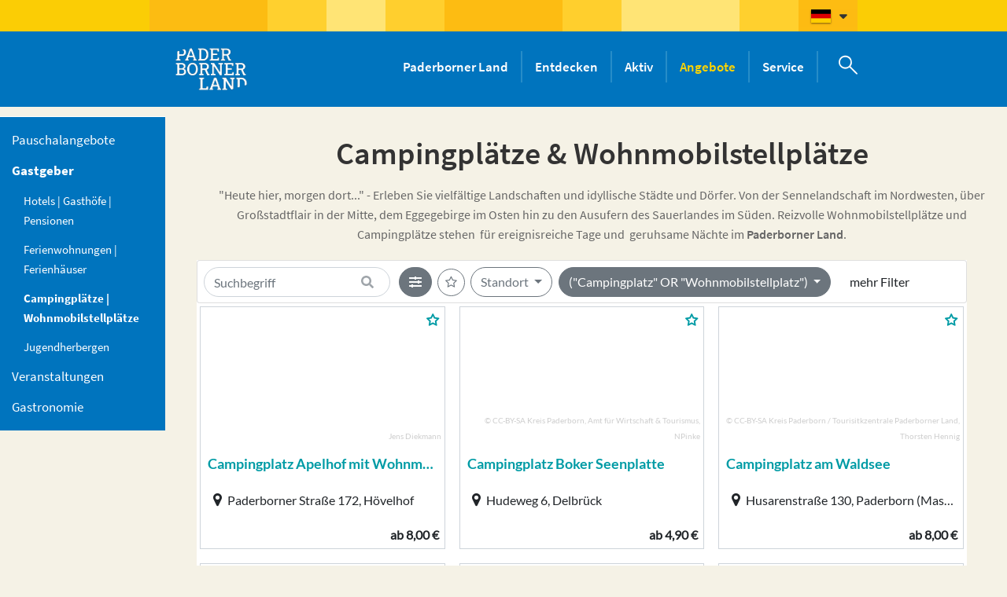

--- FILE ---
content_type: text/html; charset=utf-8
request_url: https://www.paderborner-land.de/deu/reiseangebote/gastgeber/wohnmobilstellplaetze.php
body_size: 9267
content:
<!DOCTYPE html>
<html lang="de" class="pagestatus-init no-js scrolled-top"><head><title>Campingplätze | Wohnmobilstellplätze</title><!--
      Diese Seite wurde mit Weblication® CMS erstellt.
      Weblication® ist ein Produkt der Scholl Communications AG in 77694 Kehl.
      Weitere Informationen finden Sie unter https://www.weblication.de bzw. https://scholl.de.
    --><meta name="Description" content="Im Paderborner Land finden Sie gut erreichbare und preiswerte Wohnmobilstellplätze sowie Campingplätze in attraktiver Lage." /><meta name="Keywords" content="Camping, Campingplätze, Wohnmobilstellplätze" /><meta name="Robots" content="index, noodp" /><meta charset="UTF-8" /><meta name="viewport" content="width=device-width, initial-scale=1, maximum-scale=1, user-scalable=0"/><meta name="Generator" content="Weblication® CMS"/><meta name="msvalidate.01" content="01C915D16641F6E222DA0BE1BAEFA789"/><meta name="google-site-verification" content="bmlM5E-vxpY0zxHDw2fB6EAf4-G3aotgHoBNWViLJ0M"/><!--[if IE]><meta http-equiv="x-ua-compatible" content="IE=edge" /><![endif]--><meta name="geo.region" content="DE-Nordrhein-Westfalen"/><meta name="geo.placename" content="Königstraße 16, 33142 Büren, Deutschland"/><meta name="geo.position" content="51.5543200;8.5597140"/><meta property="og:image" content="https://www.paderborner-land.de/pbl-wAssets/img/gastgeber/Camping-und-Wohnmobil/Hoevelhof_Wohnmobilstellplatz_Bahnhof_02.jpg"/><link rel="shortcut icon" href="/pbl-wGlobal/wGlobal/layout/images/favicon.ico"/><link rel="icon" href="/pbl-wGlobal/wGlobal/layout/images/favicon.ico"/><link rel="apple-touch-icon" href="/pbl-wGlobal/wGlobal/layout/images/apple-touch-icon.png"/><script type="text/javascript">wNavidStandard='318909318909';wProjectPath='/deu';hdLimitDpr='1.5';lightboxType='wLightbox'; </script><link rel="stylesheet" href="/pbl-wGlobal/wGlobal/layout/styles/optimized/design_9c7957d6184f237e01ab5e5e10c06c69.css"/><script>var wCe = "2cf1c9";</script><script src="/pbl-wGlobal/wGlobal/layout/scripts/merged/5a1d818b5ba777556aefaea25a52f4dc.js"></script><!--[if lt IE 9]><link rel="/pbl-wGlobal/wGlobal/layout/styles/items/jquery.fancybox" type="text/css" /><![endif]--><!--[if lt IE 9]><script type="text/javascript" src="/pbl-wGlobal/wGlobal/layout/scripts/items/jquery.js"></script><![endif]--><!--[if lt IE 9]><script type="text/javascript" src="/pbl-wGlobal/wGlobal/layout/scripts/items/jquery.fancybox.js"></script><![endif]--></head><body class="bodyFullRight page-FullRight project-deu subdir-reiseangebote object-full navId-318909318909"><div id="searchBox"><div id="searchCloser"> </div><form id="frmSearch" method="get" action="/deu/suche/"><dl class="form"><dt><label for="searchTermGlobal">Suchbegriff</label></dt><dd><input type="text" class="searchTerm" id="searchTermGlobal" name="searchTerm" value="" placeholder="Suchbegriff"/><input id="searchSubmit" type="image" title="Suchen" src="[data-uri]" alt="Suchen"/></dd></dl></form></div><div id="blockMainOuter"><div id="blockMain"><div id="blockMainInner"><div id="blockTopBefore"><div id="blockTopBeforeInner"><div id="languageSelector"><a class="lang" href="/ned/reiseangebote/gastgeber/wohnmobilstellplaetze.php"><img src="/pbl-wGlobal/wGlobal/layout/images/flags/nl.gif" alt="Niederländisch" title="Niederländisch"/><span>Niederländisch</span></a><a class="langCurrent" href="/deu/reiseangebote/gastgeber/wohnmobilstellplaetze.php"><img src="/pbl-wGlobal/wGlobal/layout/images/flags/de.gif" alt="Deutsch" title="Deutsch"/><span>Deutsch</span></a> </div><div id="searchOpener"></div></div></div><div id="blockTop"><div id="blockTopInner"><a id="logo" href="/deu/" title="Zur Startseite"><img src="/pbl-wGlobal/wGlobal/layout/images/weblication/wThumbnails/LOGO_PB_LAND_V306_RGB_WEISS[f78cc4ee1e3b7adg56ca717f830c8558].png" alt="" height="98" width="140" data-src2x="/pbl-wGlobal/wGlobal/layout/images/LOGO_PB_LAND_V306_RGB_WEISS.png" data-size="146335" /> </a><div id="navigationMain"><ul data-togglerText="Navigation" class="navLevelContainer navLevel1Container" data-embedmode="embed"><li class="navLevel navLevel1 navLevelOpen navLevel1Open "><a class="navLevel navLevel1 navLevelOpen navLevel1Open" title="" href="/deu/paderborner-land/">Paderborner Land</a><div class="megaDropdown"><ul class="navLevelContainer navLevel2Container"><li class="navLevel navLevel2 navLevelDefault navLevel2Default "><span><a class="navLevel navLevel2 navLevelDefault navLeve21Default" title="" href="/deu/paderborner-land/altenbeken.php">Altenbeken<img src="/pbl-wAssets/img/ausflugsziele/Altenbeken_Ausflugsziele/weblication/wThumbnails/Altenbeken_Viadukt-Nacht[2a14e6fbabf319bg2c97e38b04e7d169].jpg" alt="" height="170" width="300" /></a></span></li><li class="navLevel navLevel2 navLevelDefault navLevel2Default "><span><a class="navLevel navLevel2 navLevelDefault navLeve21Default" title="" href="/deu/paderborner-land/bad-lippspringe.php">Bad Lippspringe<img src="/pbl-wAssets/img/ausflugsziele/Bad-Lippspringe_Ausflugsziele/weblication/wThumbnails/Bad-Lippspringe_Burg-Lippe-Sonne[e32390d5d76bf5ag700120e6d09c9683].jpg" alt="" height="170" width="300" /></a></span></li><li class="navLevel navLevel2 navLevelDefault navLevel2Default "><span><a class="navLevel navLevel2 navLevelDefault navLeve21Default" title="" href="/deu/paderborner-land/bad-wuennenberg.php">Bad Wünnenberg<img src="/pbl-wAssets/img/ausflugsziele/Bad-Wuennenberg_Ausflugsziele/weblication/wThumbnails/Bad-Wuennenberg_Kneippheilbad[3ee8b04e42d21c8g90728568bfc2fdad].jpg" alt="" height="170" width="300" /></a></span></li><li class="navLevel navLevel2 navLevelDefault navLevel2Default "><span><a class="navLevel navLevel2 navLevelDefault navLeve21Default" title="" href="/deu/paderborner-land/borchen.php">Borchen<img src="/pbl-wAssets/img/ausflugsziele/Borchen_Ausflugsziele/weblication/wThumbnails/Borchen_Mallinckrodthof[308470c6dcd42begdd4e96c88be09c63].jpg" alt="" height="170" width="300" /></a></span></li><li class="navLevel navLevel2 navLevelDefault navLevel2Default "><span><a class="navLevel navLevel2 navLevelDefault navLeve21Default" title="" href="/deu/paderborner-land/bueren.php">Büren<img src="/pbl-wAssets/img/aktiv/wandern/Bilder_Wandern/weblication/wThumbnails/Bueren_Naturerlebnis-mit-der-Familie[f92498721d1eaffg48eef1ef639629d7].jpg" alt="" height="170" width="300" /></a></span></li><li class="navLevel navLevel2 navLevelDefault navLevel2Default "><span><a class="navLevel navLevel2 navLevelDefault navLeve21Default" title="" href="/deu/paderborner-land/delbrueck.php">Delbrück<img src="/pbl-wAssets/img/aktiv/radfahren/Bilder_Radfahren/weblication/wThumbnails/Delbrueck_Radfahrer-am-Boker-Kanal[a3f284cebde0353g98eabe597cdfed10].jpg" alt="" height="170" width="300" /></a></span></li><li class="navLevel navLevel2 navLevelDefault navLevel2Default "><span><a class="navLevel navLevel2 navLevelDefault navLeve21Default" title="" href="/deu/paderborner-land/hoevelhof.php">Hövelhof<img src="/pbl-wAssets/img/ausflugsziele/Hoevelhof_Ausflugsziele/weblication/wThumbnails/Hoevelhof-Senne_Herbstlandschaft[09863387a3f4471gaf76aed8ccbe776b].jpg" alt="" height="170" width="300" /></a></span></li><li class="navLevel navLevel2 navLevelDefault navLevel2Default "><span><a class="navLevel navLevel2 navLevelDefault navLeve21Default" title="" href="/deu/paderborner-land/lichtenau.php">Lichtenau<img src="/pbl-wAssets/img/ausflugsziele/Lichtenau_Ausflugsziele/weblication/wThumbnails/Lichtenau-Atteln_historischer_Spieker_06[80cd0e8e9d92e25gaf62a04a8dd72e58].JPG" alt="" height="170" width="300" /></a></span></li><li class="navLevel navLevel2 navLevelDefault navLevel2Default "><span><a class="navLevel navLevel2 navLevelDefault navLeve21Default" title="" href="/deu/paderborner-land/paderborn.php">Paderborn<img src="/pbl-wAssets/img/ausflugsziele/Paderborn_Ausflugsziele/weblication/wThumbnails/Paderborn_Historisches-Rathaus_02[33d113598687386g5eb3ff97b9ab2812].jpg" alt="" height="170" width="300" /></a></span></li><li class="navLevel navLevel2 navLevelDefault navLevel2Default "><span><a class="navLevel navLevel2 navLevelDefault navLeve21Default" title="" href="/deu/paderborner-land/salzkotten.php">Salzkotten<img src="/pbl-wAssets/img/ausflugsziele/Salzkotten_Ausflugsziele/weblication/wThumbnails/Salzkotten_Gradierwerk_Saline[f780078406811dbgb98226460c3e0ccb].jpg" alt="" height="170" width="300" /></a></span></li></ul></div></li><li class="navLevel navLevel1 navLevelOpen navLevel1Open "><a class="navLevel navLevel1 navLevelOpen navLevel1Open" title="" href="/deu/entdecken/">Entdecken</a><div class="megaDropdown"><ul class="navLevelContainer navLevel2Container"><li class="navLevel navLevel2 navLevelDefault navLevel2Default "><span><a class="navLevel navLevel2 navLevelDefault navLeve21Default" title="" href="/deu/entdecken/museen.php">Museen<img src="/pbl-wAssets/img/ausflugsziele/Bueren_Ausflugsziele/Wewelsburg/weblication/wThumbnails/Bueren_Wewelsburg_1[2de818c67162b83g7c7dec82409f95e0].jpg" alt="" height="170" width="300" /></a></span></li><li class="navLevel navLevel2 navLevelDefault navLevel2Default "><span><a class="navLevel navLevel2 navLevelDefault navLeve21Default" title="" href="/deu/entdecken/geschichte.php">Geschichte<img src="/pbl-wAssets/img/ausflugsziele/Paderborn_Ausflugsziele/weblication/wThumbnails/Paderborn-Schloss-Neuhaus-mit-Wassergraben[598a19ffebac4c6g02128e4808ddfafc].jpg" alt="" height="170" width="300" /></a></span></li><li class="navLevel navLevel2 navLevelDefault navLevel2Default "><span><a class="navLevel navLevel2 navLevelDefault navLeve21Default" title="" href="/deu/entdecken/technik.php">Technik<img src="/pbl-wAssets/img/ausflugsziele/Altenbeken_Ausflugsziele/weblication/wThumbnails/Altenbeken_Museumslokomotive_01[f72d88efbe28361g1d1d1e95368491e2].JPG" alt="" height="170" width="300" /></a></span></li><li class="navLevel navLevel2 navLevelDefault navLevel2Default "><span><a class="navLevel navLevel2 navLevelDefault navLeve21Default" title="" href="/deu/entdecken/sakrale-bauwerke.php">Sakrale Bauwerke<img src="/pbl-wAssets/img/ausflugsziele/Bueren_Ausflugsziele/weblication/wThumbnails/Bueren_Jesuitenkirche-innen_05[b8f425a431b537fg11fce474c9b18947].JPG" alt="" height="170" width="300" /></a></span></li><li class="navLevel navLevel2 navLevelDefault navLevel2Default "><span><a class="navLevel navLevel2 navLevelDefault navLeve21Default" title="" href="/deu/entdecken/natur.php">Natur<img src="/pbl-wAssets/img/ausflugsziele/Delbrueck_Ausflugziele/weblication/wThumbnails/Delbrueck_Boker-Heide-Kanal[f5a1e5900e4ad94g87dee1b24e74a6a5].jpg" alt="" height="170" width="300" /></a></span></li><li class="navLevel navLevel2 navLevelDefault navLevel2Default "><span><a class="navLevel navLevel2 navLevelDefault navLeve21Default" title="" href="/deu/entdecken/aktiv.php">Erleben<img src="/pbl-wAssets/img/ausflugsziele/Bad-Wuennenberg_Ausflugsziele/weblication/wThumbnails/Bad-Wuennenberg_Aatal-Naturerlebnis_0357-Tourismus-NRW-e.V.-A1[44e47e152229f5bge488e55c9194cc34].JPG" alt="" height="170" width="300" /></a></span></li><li class="navLevel navLevel2 navLevelDefault navLevel2Default "><span><a class="navLevel navLevel2 navLevelDefault navLeve21Default" title="" href="/deu/entdecken/Entspannen.php">Wohlfühlen<img src="/pbl-wAssets/img/ausflugsziele/Bad-Lippspringe_Ausflugsziele/weblication/wThumbnails/Bad-Lippspringe_Westfalentherme[fce5ed686b902f7gb712e49cf67b0c6c].jpg" alt="" height="170" width="300" /></a></span></li><li class="navLevel navLevel2 navLevelDefault navLevel2Default "><span><a class="navLevel navLevel2 navLevelDefault navLeve21Default" title="" href="/deu/entdecken/nachbarregionen.php">Nachbarregionen<img src="/pbl-wAssets/img/ausflugsziele/Sonstiges-und-andere-Regionen/weblication/wThumbnails/Bielefeld_Sparrenburg[aa817f3298b382fg4f960412f9ae3af3].jpg" alt="" height="170" width="300" /></a></span></li><li class="navLevel navLevel2 navLevelDefault navLevel2Default "><span><a class="navLevel navLevel2 navLevelDefault navLeve21Default" title="" href="/deu/entdecken/familien/">Familien<img src="/pbl-wAssets/img/TWT-Shooting/weblication/wThumbnails/Hoevelhof-Krollbach-Bifurkation-Teutoburger-Wald-Tourismus-Patrick-Gawandtka-111[c7495f64a1be603g1fe826383e36bc5f].jpg" alt="" height="170" width="300" /></a></span></li></ul></div></li><li class="navLevel navLevel1 navLevelOpen navLevel1Open "><a class="navLevel navLevel1 navLevelOpen navLevel1Open" title="" href="/deu/aktiv/">Aktiv</a><div class="megaDropdown"><ul class="navLevelContainer navLevel2Container"><li class="navLevel navLevel2 navLevelOpen navLevel2Open "><span><a class="navLevel navLevel2 navLevelOpen navLevel2Open" title="" href="/deu/aktiv/radfahren/">Radfahren<img src="/pbl-wAssets/img/aktiv/radfahren/Bilder_Radfahren/weblication/wThumbnails/Borchen_Radfahrer-am-Mallinckrodthof[229bdc27459f3e0ga3976e6b16cfa271].jpg" alt="" height="170" width="300" /></a><ul class="navLevelContainer navLevel3Container"><li class="navLevel navLevel3 navLevelDefault navLevel3Default "><a class="navLevel navLevel3 navLevelDefault navLevel3Default" title="" href="/deu/aktiv/radfahren/qualiaetsradweg.php">Qualitätsradroute</a></li><li class="navLevel navLevel3 navLevelDefault navLevel3Default "><a class="navLevel navLevel3 navLevelDefault navLevel3Default" title="" href="/deu/aktiv/radfahren/lokale-radwege.php">Lokale Radwege</a></li><li class="navLevel navLevel3 navLevelDefault navLevel3Default "><a class="navLevel navLevel3 navLevelDefault navLevel3Default" title="" href="/deu/aktiv/radfahren/regionale-radwege.php">Regionale Radwege</a></li><li class="navLevel navLevel3 navLevelDefault navLevel3Default "><a class="navLevel navLevel3 navLevelDefault navLevel3Default" title="" href="/deu/aktiv/radfahren/ueberregionale-radwege.php">Überregionale Radwege</a></li><li class="navLevel navLevel3 navLevelDefault navLevel3Default "><a class="navLevel navLevel3 navLevelDefault navLevel3Default" title="" href="/deu/aktiv/radfahren/digitale-radwege.php">Digitale Radwege</a></li><li class="navLevel navLevel3 navLevelOpen navLevel3Open "><a class="navLevel navLevel3 navLevelOpen navLevel3Open" title="" href="/deu/aktiv/radfahren/Radinformation.php">Information</a><ul class="navLevelContainer navLevel4Container"><li class="navLevel navLevel4 navLevelDefault navLevel4Default "><a class="navLevel navLevel4 navLevelDefault navLevel4Default" title="" href="/deu/aktiv/radfahren/Radflyer.php">Radflyer </a></li><li class="navLevel navLevel4 navLevelDefault navLevel4Default "><a class="navLevel navLevel4 navLevelDefault navLevel4Default" title="" href="/deu/aktiv/radfahren/E-Bike-Ladestationen.php">E-Bike Ladestationen</a></li><li class="navLevel navLevel4 navLevelDefault navLevel4Default "><a class="navLevel navLevel4 navLevelDefault navLevel4Default" title="" href="/deu/aktiv/radfahren/Fahrradreparaturservice.php">Fahrradreparaturservice</a></li><li class="navLevel navLevel4 navLevelDefault navLevel4Default "><a class="navLevel navLevel4 navLevelDefault navLevel4Default" title="" href="/deu/aktiv/radfahren/Fahrradverleih.php">Fahrradverleih</a></li></ul></li></ul></span></li><li class="navLevel navLevel2 navLevelOpen navLevel2Open "><span><a class="navLevel navLevel2 navLevelOpen navLevel2Open" title="" href="/deu/aktiv/wandern/">Wandern<img src="/pbl-wAssets/img/aktiv/wandern/Bilder_Wandern/weblication/wThumbnails/Altenau-Wanderwerg_Mallinckrodthof[b9bf40433579f26g35fb43943817f149].jpg" alt="" height="170" width="300" /></a><ul class="navLevelContainer navLevel3Container"><li class="navLevel navLevel3 navLevelDefault navLevel3Default "><a class="navLevel navLevel3 navLevelDefault navLevel3Default" title="" href="/deu/aktiv/wandern/qualitaetswanderwege.php">Qualitätswanderwege</a></li><li class="navLevel navLevel3 navLevelDefault navLevel3Default "><a class="navLevel navLevel3 navLevelDefault navLevel3Default" title="" href="/deu/aktiv/wandern/tageswanderungen.php">Tageswanderungen</a></li><li class="navLevel navLevel3 navLevelDefault navLevel3Default "><a class="navLevel navLevel3 navLevelDefault navLevel3Default" title="" href="/deu/aktiv/wandern/halbtageswanderungen.php">Halbtageswanderungen</a></li><li class="navLevel navLevel3 navLevelDefault navLevel3Default "><a class="navLevel navLevel3 navLevelDefault navLevel3Default" title="" href="/deu/aktiv/wandern/kurzwanderungen.php">Kurzwanderungen</a></li><li class="navLevel navLevel3 navLevelDefault navLevel3Default "><a class="navLevel navLevel3 navLevelDefault navLevel3Default" title="" href="/deu/aktiv/wandern/mehrtageswanderungen.php">Mehrtageswanderungen</a></li><li class="navLevel navLevel3 navLevelDefault navLevel3Default "><a class="navLevel navLevel3 navLevelDefault navLevel3Default" title="" href="/deu/aktiv/wandern/wanderflyerbestellung.php">Wanderflyer</a></li></ul></span></li><li class="navLevel navLevel2 navLevelOpen navLevel2Open "><span><a class="navLevel navLevel2 navLevelOpen navLevel2Open" title="" href="/deu/aktiv/spaziergaenge/?navid=700855700855">Weitere Aktivitäten<img src="/pbl-wAssets/img/aktiv/wandern/Bilder_Wandern/weblication/wThumbnails/Lichtenau_Wanderung-kloster-dalheim[e151f84ee27ffcag55b15c89772078d8].jpg" alt="" height="170" width="300" /></a><ul class="navLevelContainer navLevel3Container"><li class="navLevel navLevel3 navLevelDefault navLevel3Default "><a class="navLevel navLevel3 navLevelDefault navLevel3Default" title="" href="/deu/aktiv/spaziergaenge/?navid=287063287063">Spazieren</a></li><li class="navLevel navLevel3 navLevelDefault navLevel3Default "><a class="navLevel navLevel3 navLevelDefault navLevel3Default" title="" href="/deu/aktiv/weitere-aktivitaeten/golfen.php">Golfen</a></li></ul></span></li><li class="navLevel navLevel2 navLevelDefault navLevel2Default "><span><a class="navLevel navLevel2 navLevelDefault navLeve21Default" title="" href="/deu/aktiv/familientouren/">Familientouren<img src="/pbl-wAssets/img/aktiv/radfahren/Bilder_Radfahren/weblication/wThumbnails/Bad-Lippspringe_LandesGartenSchau-Route_Radfahrer[c6bf7f2927ed9f8g3ba340bd4158cdb2].jpg" alt="" height="170" width="300" /></a></span></li></ul></div></li><li class="navLevel navLevel1 navLevelOpenDescendantSelected navLevel1OpenDescendantSelected "><a class="navLevel navLevel1 navLevelOpenDescendantSelected navLevel1OpenDescendantSelected" title="" href="/deu/reiseangebote/">Angebote</a><div class="megaDropdown"><ul class="navLevelContainer navLevel2Container"><li class="navLevel navLevel2 navLevelOpen navLevel2Open "><span><a class="navLevel navLevel2 navLevelOpen navLevel2Open" title="" href="/deu/reiseangebote/pauschalangebote">Pauschalangebote<img src="/pbl-wAssets/img/aktiv/wandern/Bilder_Wandern/weblication/wThumbnails/Paderborn_Stadtfuehrung[7a7418e7ee1050agaca2b8f04ead4c8e].jpg" alt="" height="170" width="300" /></a><ul class="navLevelContainer navLevel3Container"><li class="navLevel navLevel3 navLevelDefault navLevel3Default "><a class="navLevel navLevel3 navLevelDefault navLevel3Default" title="" href="/deu/reiseangebote/pauschalangebote/?categories[]=656915656915">Radfahren</a></li><li class="navLevel navLevel3 navLevelDefault navLevel3Default "><a class="navLevel navLevel3 navLevelDefault navLevel3Default" title="" href="/deu/reiseangebote/pauschalangebote/?categories[]=258800258800">Wandern</a></li></ul></span></li><li class="navLevel navLevel2 navLevelOpenDescendantSelected navLevel2OpenDescendantSelected "><span><a class="navLevel navLevel2 navLevelOpenDescendantSelected navLevel2OpenDescendantSelected" title="" href="/deu/reiseangebote/gastgeber/">Gastgeber<img src="/pbl-wAssets/img/gastgeber/Betten-Fotos/weblication/wThumbnails/Hoevelhof_Bett_Krollbachbifurkation[4724e7359e54846g1e6eafa4109f7c49].jpg" alt="" height="170" width="300" /></a><ul class="navLevelContainer navLevel3Container"><li class="navLevel navLevel3 navLevelDefault navLevel3Default "><a class="navLevel navLevel3 navLevelDefault navLevel3Default" title="" href="/deu/reiseangebote/gastgeber/hotels-gasthoefe-pensionen.php">Hotels | Gasthöfe | Pensionen</a></li><li class="navLevel navLevel3 navLevelDefault navLevel3Default "><a class="navLevel navLevel3 navLevelDefault navLevel3Default" title="" href="/deu/reiseangebote/gastgeber/ferienwohnungen-ferienhaeuser.php">Ferienwohnungen | Ferienhäuser</a></li><li class="navLevel navLevel3 navLevelSelected navLevel3Selected "><a class="navLevel navLevel3 navLevelSelected navLevel3Selected" title="" href="/deu/reiseangebote/gastgeber/wohnmobilstellplaetze.php">Campingplätze | Wohnmobilstellplätze</a></li><li class="navLevel navLevel3 navLevelDefault navLevel3Default "><a class="navLevel navLevel3 navLevelDefault navLevel3Default" title="" href="/deu/reiseangebote/gastgeber/jugendherbergen.php">Jugendherbergen</a></li></ul></span></li><li class="navLevel navLevel2 navLevelOpen navLevel2Open "><span><a class="navLevel navLevel2 navLevelOpen navLevel2Open" title="" href="/deu/veranstaltungen/">Veranstaltungen<img src="/pbl-wAssets/img/Aktuelles/Veranstaltungen/weblication/wThumbnails/Paderborn_Libori-Kettenkarussell[9d91c26efd5e762g640f7896d3549da0].jpg" alt="" height="170" width="300" /></a><ul class="navLevelContainer navLevel3Container"><li class="navLevel navLevel3 navLevelDefault navLevel3Default "><a class="navLevel navLevel3 navLevelDefault navLevel3Default" title="" href="/deu/veranstaltungen/">Veranstaltungstermine</a></li><li class="navLevel navLevel3 navLevelDefault navLevel3Default "><a class="navLevel navLevel3 navLevelDefault navLevel3Default" title="" href="/deu/veranstaltungen/highlights.php">Highlights</a></li><li class="navLevel navLevel3 navLevelDefault navLevel3Default "><a class="navLevel navLevel3 navLevelDefault navLevel3Default" title="" href="/deu/veranstaltungen/weihnachtsmaerkte.php">Weihnachtsmärkte</a></li></ul></span></li><li class="navLevel navLevel2 navLevelDefault navLevel2Default "><span><a class="navLevel navLevel2 navLevelDefault navLeve21Default" title="" href="/deu/angebote/gastronomie/">Gastronomie<img src="/pbl-route-wAssets/img/gastronomie/6-delbrueck-hoevelhof/weblication/wThumbnails/6-hegemann[849b31d692d33a6gd2bc72698f198871].jpg" alt="" height="170" width="300" /></a></span></li></ul></div></li><li class="navLevel navLevel1 navLevelOpen navLevel1Open "><a class="navLevel navLevel1 navLevelOpen navLevel1Open" title="" href="/deu/kontakt/">Service</a><div class="megaDropdown"><ul class="navLevelContainer navLevel2Container"><li class="navLevel navLevel2 navLevelDefault navLevel2Default "><span><a class="navLevel navLevel2 navLevelDefault navLeve21Default" title="" href="/deu/prospektbestellung.php">Prospektbestellung<img src="/pbl-wAssets/img/prospekte/Broschuerenfaecher/weblication/wThumbnails/Prospekte2_int[64feee6a373bb7eg7fbd4ab05639e90f].jpg" alt="" height="170" width="300" /></a></span></li><li class="navLevel navLevel2 navLevelDefault navLevel2Default "><span><a class="navLevel navLevel2 navLevelDefault navLeve21Default" title="" href="/deu/kontakt/anreise.php">Anreise<img src="/pbl-wAssets/img/aktiv/wandern/Bilder_Wandern/weblication/wThumbnails/Hoevelriege_Bahnhof[762e526e1fe71a3g8cd98a1535a889e7].jpg" alt="" height="170" width="300" /></a></span></li><li class="navLevel navLevel2 navLevelDefault navLevel2Default "><span><a class="navLevel navLevel2 navLevelDefault navLeve21Default" title="" href="/deu/kontakt/werbetermine.php">Werbetermine<img src="/pbl-wAssets/img/kontakt/weblication/wThumbnails/Team_Messestand[78d0beb5002c7e9g29aad27ab6163abf].jpg" alt="" height="170" width="300" /></a></span></li><li class="navLevel navLevel2 navLevelDefault navLevel2Default "><span><a class="navLevel navLevel2 navLevelDefault navLeve21Default" title="" href="/deu/service/barrierefreiheit/">Barrierefreiheit<img src="/pbl-wAssets/img/ausflugsziele/Lichtenau_Ausflugsziele/weblication/wThumbnails/Lichtenau-Henglarn_Quellgarten_Rundweg[608692e74ed2467g0df9919ee8262868].jpeg" alt="" height="170" width="300" /></a></span></li><li class="navLevel navLevel2 navLevelDefault navLevel2Default "><span><a class="navLevel navLevel2 navLevelDefault navLeve21Default" title="" href="/deu/kontakt/team.php">Team<img src="/pbl-wAssets/img/kontakt/weblication/wThumbnails/Team_Kreis-Paderborn_81-Tourismus_01[41ee8909d613226g8da70e68b2cacb81].jpeg" alt="" height="170" width="300" /></a></span></li><li class="navLevel navLevel2 navLevelOpen navLevel2Open "><span><a class="navLevel navLevel2 navLevelOpen navLevel2Open" title="" href="/deu/service/Service.php">Für Leistungsträger<img src="/pbl-wAssets/img/logos/Logos_Kommunen/weblication/wThumbnails/Paderborner-Land_Logo[7603d65df90ba22g0a5b2f58bd683d1b].jpg" alt="" height="170" width="300" /></a><ul class="navLevelContainer navLevel3Container"><li class="navLevel navLevel3 navLevelDefault navLevel3Default "><a class="navLevel navLevel3 navLevelDefault navLevel3Default" title="" href="/deu/service/Zertifizierungen.php">Zertifizierungen </a></li><li class="navLevel navLevel3 navLevelDefault navLevel3Default "><a class="navLevel navLevel3 navLevelDefault navLevel3Default" title="" href="/deu/kontakt/service-fuer-tourismuspartner/Gastgeber-in-Paderborner-Land.php">Gastgeber im Paderborner Land</a></li></ul></span></li><li class="navLevel navLevel2 navLevelDefault navLevel2Default "><span><a class="navLevel navLevel2 navLevelDefault navLeve21Default" title="" href="/deu/service/modellregion-nachhaltiger-tourismus.php">Modellregion Nachhaltiger Tourismus<img src="/pbl-wAssets/img/TWT-Shooting/weblication/wThumbnails/Altenbeken-Waldhaus-Teutoburger-Wald-Tourismus-Patrick-Gawandtka-047[5c59155fcbd6c6cg294b4b05d582a73a].jpg" alt="" height="170" width="300" /></a></span></li></ul></div></li></ul> </div></div></div><div id="blockBeforeLeftContentRight"><div id="blockBeforeLeftContentRightInner"><div id="blockBeforeFullRight" class="blockBefore"><div id="blockBeforeFullRightInner" class="blockBeforeInner"><div id="areaContent3Global"><div id="areaContent3Include" class="elementIncludeContentNavigation"></div><div class="elementIncludeContentPage" id="pageContent3"><!--CONTENT:START--><!--CONTENT:STOP--></div></div></div></div><div id="blockLeftContentRight"><div id="blockLeftContentRightInner"><div id="blockLeft"><div id="blockLeftInner"><div id="navigationSub"><ul class="navLevelContainer navLevel2Container"><li class="navLevel navLevel2 navLevelHasChilds navLevel2HasChilds "><a class="navLevel navLevel2 navLevelHasChilds navLevel2HasChilds" title="" href="/deu/reiseangebote/pauschalangebote">Pauschalangebote</a></li><li class="navLevel navLevel2 navLevelOpen navLevel2Open "><a class="navLevel navLevel2 navLevelOpen navLevel2Open" title="" href="/deu/reiseangebote/gastgeber/">Gastgeber</a><ul class="navLevelContainer navLevel3Container"><li class="navLevel navLevel3 navLevelDefault navLevel3Default "><a class="navLevel navLevel3 navLevelDefault navLevel3Default" title="" href="/deu/reiseangebote/gastgeber/hotels-gasthoefe-pensionen.php">Hotels | Gasthöfe | Pensionen</a></li><li class="navLevel navLevel3 navLevelDefault navLevel3Default "><a class="navLevel navLevel3 navLevelDefault navLevel3Default" title="" href="/deu/reiseangebote/gastgeber/ferienwohnungen-ferienhaeuser.php">Ferienwohnungen | Ferienhäuser</a></li><li class="navLevel navLevel3 navLevelSelected navLevel3Selected "><a class="navLevel navLevel3 navLevelSelected navLevel3Selected" title="" href="/deu/reiseangebote/gastgeber/wohnmobilstellplaetze.php">Campingplätze | Wohnmobilstellplätze</a></li><li class="navLevel navLevel3 navLevelDefault navLevel3Default "><a class="navLevel navLevel3 navLevelDefault navLevel3Default" title="" href="/deu/reiseangebote/gastgeber/jugendherbergen.php">Jugendherbergen</a></li></ul></li><li class="navLevel navLevel2 navLevelHasChilds navLevel2HasChilds "><a class="navLevel navLevel2 navLevelHasChilds navLevel2HasChilds" title="" href="/deu/veranstaltungen/">Veranstaltungen</a></li><li class="navLevel navLevel2 navLevelDefault navLevel2Default "><a class="navLevel navLevel2 navLevelDefault navLevel2Default" title="" href="/deu/angebote/gastronomie/">Gastronomie</a></li></ul></div> <div id="areaContent4Global"><div class="elementIncludeContentPage" id="pageContent4"><!--CONTENT:START--><!--CONTENT:STOP--></div></div></div></div><div id="blockContentFullRight" class="blockContent"><div id="blockContentFullRightInner" class="blockContentInner"><!--CONTENT:START--><div class="elementClearer"> </div><div class="elementClearerWithSpace spacer2"> </div><div class="elementStandard elementContent elementHeadline elementHeadline_var1" id="anchor_5ff8e94f_Campingplaetze---Wohnmobilstellplaetze"><h1>Campingplätze &amp; Wohnmobilstellplätze</h1></div><div class="elementStandard elementContent elementText elementText_var0"><p class="alignCenter">"Heute hier, morgen dort..." - Erleben Sie vielfältige Landschaften und idyllische Städte und Dörfer. Von der Sennelandschaft im Nordwesten, über Großstadtflair in der Mitte, dem Eggegebirge im Osten hin zu den Ausufern des Sauerlandes im Süden. Reizvolle Wohnmobilstellplätze und Campingplätze stehen  für ereignisreiche Tage und  geruhsame Nächte im <a href="/deu/paderborner-land" title="Erfahren Sie mehr über das Paderborner Land">Paderborner Land</a>.<br/></p> </div><div class="elementScript"><iframe src="https://pages.destination.one/de/paderborner-land/streaming/search/Hotel/category:(%22Campingplatz%22%20OR%20%22Wohnmobilstellplatz%22)/view:map,half" view:gallery/
sort:relevance?i_target=et4pages&i_header_offset=80&i_footer_offset=460 width="95%" height="1000px" name="destination.one" id="et4pages" border="0" frameborder="0"></iframe> </div><!--CONTENT:STOP--></div></div></div></div></div></div></div></div><div id="blockBottom"><div id="blockBottomInner"><div id="areaContent5Global"><div data-title="" class="elementStandard elementSection elementSection_var0 elementSectionBackgroundColor_var50 elementSectionPadding_var0 elementSectionMargin_var0"><div class="sectionInner"><div class="elementStandard elementContent elementPicture elementPicture_var_gm1 elementPicture  pictureSize-adapt  " ><div id="d_215ed54e86fb8976ec35a4e596c4dafb" class="picture"><img id="i_215ed54e86fb8976ec35a4e596c4dafb" class="pictureDefault picture pictureSize-adapt "  width="1200" height="22" title="Footerleiste" alt="Footerleiste" src="/pbl-wGlobal/wGlobal/layout/images/backgrounds/weblication/wThumbnails/bg-footer[ce928235b1cf6ecg90d70abf853abe1c].png" data-src2x="/pbl-wGlobal/wGlobal/layout/images/backgrounds/weblication/wThumbnails/bg-footer[ce928235b1cf6ecg90d70abf853abe1c]@2x.png" data-srcmin="/pbl-wGlobal/wGlobal/layout/images/backgrounds/weblication/wThumbnails/bg-footer[ce928235b1cf6ecg90d70abf853abe1c]@min640.png"/></div></div> </div></div><div id="Fussbereich" data-title="Fußbereich" class="elementStandard elementSection elementSection_var0 elementSectionBackgroundColor_var0 elementSectionMargin_var0 elementSectionPadding_var60"><div class="sectionInner"><div class="elementStandard elementContent elementContainerStandard elementContainerStandard_var0 elementContainerStandardColumns elementContainerStandardColumns4 elementContainerStandardColumns_var25252525"><div class="col col1"><div class="col_inner col1_inner"><div class="elementStandard elementContent elementHeadline elementHeadline_var0"><h3>Anschrift</h3></div><div class="elementStandard elementContent elementText elementText_var0"><p>Kreis Paderborn | Wirtschaft &amp; Tourismus<br/><strong>Tourismus Paderborner Land</strong><br/>Königstraße 16<br/>33142 Büren <br/>Tel. +49 5251 3088111<br/>Fax +49 5251 308898199<br/><a name="E-Mail schreiben" class="wpst" href="mailto:info@paderborner-land.de">E-Mail schreiben</a></p> </div></div></div><div class="col col2"><div class="col_inner col2_inner"><div class="elementStandard elementContent elementHeadline elementHeadline_var0"><h3>Service</h3></div><div class="elementStandard elementContent elementText elementText_var0"><p><a href="/deu/service/netzadresse.php">Netzadressen</a><br/><a href="/deu/service/basistext.php">Pressetext</a><br/><a title="Zahlen und Fakten" href="/deu/service/zahlen-und-fakten.php">Zahlen und Fakten <br/></a><a title="Prospektbestellung" href="/deu/prospektbestellung.php">Prospektbestellung</a></p> </div></div></div><div class="col col3"><div class="col_inner col3_inner"><div class="elementStandard elementContent elementHeadline elementHeadline_var0"><h3>Funktionen</h3></div><div class="elementStandard elementContent elementText elementText_var0"><p><a title="Inhaltsverzeichnis" href="/deu/sitemap/">Inhaltsverzeichnis</a><br/><a href="javascript:wOpenPrintPreview(1200,600)">Drucken</a><br/></p> </div></div></div><div class="col col4"><div class="col_inner col4_inner"><div class="elementStandard elementContent elementHeadline elementHeadline_var0"><h3>Hinweise</h3></div><div class="elementStandard elementContent elementText elementText_var0"><p><a title="Impressum" href="/deu/impressum.php">Impressum</a><br/><a title="Datenschutz" href="/deu/datenschutz.php">Datenschutz</a><br/><a title="AGB" href="/deu/agb.php">AGB </a><br/><a href="/deu/bildnachweis.php" title="Bildnachweis ">Bildnachweis </a><br/><a href="/deu/erklaerung-zur-barrierefreiheit.php" title="Erklärung zur Barrierefreiheit">Erklärung zur Barrierefreiheit</a><br/></p> </div></div></div><div class="clearBoth"> </div></div></div></div><div id="Logos" data-title="Logos" class="elementStandard elementSection elementSection_var0 elementSectionBackgroundColor_var30 elementSectionMargin_var0 elementSectionPadding_var60"><div class="sectionInner"><div class="elementStandard elementContent elementContainerStandard elementContainerStandard_var1 elementContainerStandardColumns elementContainerStandardColumns5 elementContainerStandardColumns_var2020202020" data-w-addclasses="wglAdjustHeightMax"><div class="col col1"><div class="col_inner col1_inner"><div class="elementStandard elementContent elementPicture elementPicture_var0 elementPictureCenter  pictureSize-adapt  " ><div id="d_a668af5748f7ab22927aa0c9c62ff249" class="pictureCenter"><a id="ah_a668af5748f7ab22927aa0c9c62ff249" href="http://www.teutoburgerwald.de" target="_blank" class="pictureCenter" title="Teutoburger Wald"><img id="i_a668af5748f7ab22927aa0c9c62ff249" class="pictureDefault pictureCenter pictureSize-adapt "  width="240" height="240" title="Teutoburger Wald" alt="Teutoburger Wald" src="/pbl-wAssets/img/logos/Logo_Partner/weblication/wThumbnails/Logo_Teutoburger-Wald-Urlaubsregion[563ea4e0446f22egb803889eaf8e30d0].jpg" data-src2x="/pbl-wAssets/img/logos/Logo_Partner/weblication/wThumbnails/Logo_Teutoburger-Wald-Urlaubsregion[563ea4e0446f22egb803889eaf8e30d0]@2x.jpg"/></a></div></div> </div></div><div class="col col2"><div class="col_inner col2_inner"><div class="elementClearer"> </div><div class="elementClearerWithSpace spacer1"> </div><div class="elementStandard elementContent elementPicture elementPicture_var0 elementPictureCenter  pictureSize-set  " ><div id="d_67f4bf8c83f42dc2215dd7345138c74e" class="pictureCenter"><a id="ah_67f4bf8c83f42dc2215dd7345138c74e" href="https://www.q-deutschland.de/unsere-q-betriebe/" target="_blank" class="pictureCenter" title="Service Qualität Deutschland"><img id="i_67f4bf8c83f42dc2215dd7345138c74e" class="pictureDefault pictureCenter pictureSize-set "  width="109" height="126" title="Service Qualität Deutschland" alt="Service Qualität Deutschland" src="/pbl-wAssets/img/logos/Logos_Zertifizierung/weblication/wThumbnails/service-qualitaet-deutschland[a31216d9d856307g1544bd03a61f24e4].jpg" data-src2x="/pbl-wAssets/img/logos/Logos_Zertifizierung/weblication/wThumbnails/service-qualitaet-deutschland[a31216d9d856307g1544bd03a61f24e4]@2x.jpg"/></a></div></div> </div></div><div class="col col3"><div class="col_inner col3_inner"><div class="elementStandard elementContent elementPicture elementPicture_var0 elementPictureCenter  pictureSize-set  " ><div id="d_dfa42105dcb46cc6feb62070e4c84284" class="pictureCenter"><a id="ah_dfa42105dcb46cc6feb62070e4c84284" href="http://www.kreis-paderborn.de/" target="_blank" class="pictureCenter" title="Logo Kreis Paderborn mit Hintergrund"><img id="i_dfa42105dcb46cc6feb62070e4c84284" class="pictureDefault pictureCenter pictureSize-set "  width="140" height="97" title="Logo Kreis Paderborn mit Hintergrund" alt="Logo Kreis Paderborn mit Hintergrund" src="/pbl-wAssets/img/logos/Logo_Partner/weblication/wThumbnails/Logo_Kreis-Paderborn_mit-Hintergrund[6f80b19e8596ae1gcb2392337e310b1f].jpg" data-src2x="/pbl-wAssets/img/logos/Logo_Partner/weblication/wThumbnails/Logo_Kreis-Paderborn_mit-Hintergrund[6f80b19e8596ae1gcb2392337e310b1f]@2x.jpg"/></a></div></div> </div></div><div class="col col4"><div class="col_inner col4_inner"><div class="elementStandard elementContent elementPicture elementPicture_var0 elementPictureCenter  pictureSize-adapt  " ><div id="d_5304f9ff8a2299138142a8298fff4d0d" class="pictureCenter"><a id="ah_5304f9ff8a2299138142a8298fff4d0d" href="https://www.naturpark-teutoburgerwald.de/" target="_blank" class="pictureCenter" title="Naturpark Teutoburger Wald / Eggegebirge"><img id="i_5304f9ff8a2299138142a8298fff4d0d" class="pictureDefault pictureCenter pictureSize-adapt "  width="240" height="76" title="Naturpark Teutoburger Wald / Eggegebirge" alt="Naturpark Teutoburger Wald / Eggegebirge" src="/pbl-wAssets/img/logos/Logo_Partner/weblication/wThumbnails/Logo_Naturpark-Teutoburger-Wald-Eggegebirge[edb6667c0d9da9agbda4d25a9a86980e].png" data-src2x="/pbl-wAssets/img/logos/Logo_Partner/weblication/wThumbnails/Logo_Naturpark-Teutoburger-Wald-Eggegebirge[edb6667c0d9da9agbda4d25a9a86980e]@2x.png" data-srcmin="/pbl-wAssets/img/logos/Logo_Partner/weblication/wThumbnails/Logo_Naturpark-Teutoburger-Wald-Eggegebirge[edb6667c0d9da9agbda4d25a9a86980e]@min640.png"/></a></div></div> </div></div><div class="col col5"><div class="col_inner col5_inner"><div class="elementStandard elementContent elementPicture elementPicture_var0 elementPictureCenter  pictureSize-adapt  " ><div id="d_f4a3f287df73e58c383a09376e6d8d19" class="pictureCenter"><img id="i_f4a3f287df73e58c383a09376e6d8d19" class="pictureDefault pictureCenter pictureSize-adapt "  width="240" height="153" title="Nachhaltiges Reiseziel" alt="Nachhaltiges Reiseziel" src="/pbl-wAssets/img/logos/weblication/wThumbnails/Siegel-DMO_Gruen[dc7c94a116c2212g18e286e38e7f7a45].png" data-src2x="/pbl-wAssets/img/logos/weblication/wThumbnails/Siegel-DMO_Gruen[dc7c94a116c2212g18e286e38e7f7a45]@2x.png" data-srcmin="/pbl-wAssets/img/logos/weblication/wThumbnails/Siegel-DMO_Gruen[dc7c94a116c2212g18e286e38e7f7a45]@min640.png"/></div></div> </div></div><div class="clearBoth"> </div></div></div></div></div></div></div><div id="blockPost"><div id="blockPostInner"><div id="areaContent7Global"><!--CONTENT:START--><!--CONTENT:STOP--></div></div></div></div><div id="footerLeiste"><div id="footerLeisteInner"><div class="elementStandard elementContent elementContainerStandard elementContainerStandard_var3 elementContainerStandardColumns elementContainerStandardColumns4 elementContainerStandardColumns_var25252525 adjustHeightMax"><div class="col col1" style=""><div class="col_inner col1_inner"><div class="elementText"><p>Telefon</p></div><div class="elementHeadline"><h3>05251 3088111</h3></div></div></div><div class="col col2"><div class="col_inner col2_inner"><div class="elementText"><p>E-Mail</p></div><div class="elementHeadline"><h3><a href="#wEmpty" onclick="wsmn('o;axdrceyydovnpv*stllt-kxrjn;pxnkcrki:dmbycruc;gtdjv*xlpbfayf:pvfkwnyk!g');return false;" class="wpst"><span class="wmd5"></span>nf<span class="wmd3"></span><span class="wmd7"></span>p<span class="wmd1"></span>d<span class="wmd2"></span>rb<span class="wmd3"></span>rn<span class="wmd2"></span>r-l<span class="wmd1"></span>nd<span class="wmd6"></span>d<span class="wmd2"></span></a> </h3></div></div></div><div class="col col3"><div class="col_inner col3_inner"><div class="elementText"><p>Suche</p></div><form id="frmSearchFooter" method="get" action="/deu/suche/"><input type="text" class="searchTerm wglSearchSuggest" id="searchTermGlobal" name="searchTerm" value="" placeholder="Suchbegriff" data-usecache="0" autocomplete="off"/><input type="submit" title="" alt=""/></form></div></div><div class="col col4"><div class="col_inner col4_inner"><div class="elementText"><p>Social Media</p></div><a target="_blank" href="https://www.facebook.com/paderbornerland/" title="Facebook"><img src="/pbl-wGlobal/wGlobal/layout/images/socialmedia/facebook.png" alt="Facebook" width="31" height="31"/></a><a target="_blank" href="https://www.instagram.com/paderborner_land/" title="Instagram"><img src="/pbl-wGlobal/wGlobal/layout/images/socialmedia/instagram.png" alt="Instagram" width="31" height="31"/></a></div></div><div class="clearBoth"> </div></div></div></div><div id="cookieNotice" class="confirmBeforeLoadExternRessources" style="display:none;"><div id="cookieNoticeInner" class="confirmBeforeLoadExternRessources"><div><div id="cookieNoticeCloser" onclick="closeCookieNotice()"></div><div data-title="" class="elementStandard elementSection elementSection_var0 elementSectionPadding_var0 elementSectionMargin_var0"><div class="sectionInner"><div class="elementScript"><h3>Datenschutzhinweis</h3><p>Unsere Webseite nutzt externe Komponenten (Youtube-Videos, Google Maps). Diese helfen uns unser Angebot stetig zu verbessern und Ihnen einen komfortablen Besuch zu ermöglichen. Durch das Laden externer Komponenten, können Daten über Ihr Verhalten von Dritten gesammelt werden, weshalb wir Ihre Zustimmung benötigen. Ohne Ihre Erlaubnis, kann es zu Einschränkungen bei Inhalt und Bedienung kommen. Detaillierte Informationen finden Sie in unserer <a href="/deu/datenschutz.php" title="Datenschutzerklärung" target="_blank">Datenschutzerklärung</a>.</p><div id="cookieNoticeSelection"><div class="cookieNoticeSelectionEntry"><input type="checkbox" id="cookiesEssential" value="1" checked="checked" onclick="return false;"/><label for="cookiesEssential">Notwendige Cookies</label></div><div class="cookieNoticeSelectionEntry"><input type="checkbox" id="cookiesTracking" value="1"/><label for="cookiesTracking">Analyse-/Marketing Cookies</label></div><div class="cookieNoticeSelectionEntry"><input type="checkbox" id="loadExternRessources" value="1"/><label for="loadExternRessources">Externe Komponenten laden</label></div></div><button id="cookieNoticeAcceptCloser"  onclick="document.getElementById('cookiesTracking').checked='true';document.getElementById('loadExternRessources').checked='true';wSavePrivacysettings()">Alles bestätigen</button><button id="cookieNoticeDeclineCloser" onclick="wSavePrivacysettings();" class="buttonReset">Auswahl bestätigen</button><!--
<div id="containerRememberDataSecurityPreferences"><input type="checkbox" id="rememberDataSecurityPreferences" value="1"/><label for="rememberDataSecurityPreferences">Diese Auswahl 30 Tage merken</label></div>
--><script>
  /*<![CDATA[*/

  if(document.cookie.indexOf('allowTracking=1') != -1){
    document.getElementById('cookiesTracking').checked = true;
  }

  if(document.cookie.indexOf('allowLoadExternRessources=1') != -1){
    document.getElementById('loadExternRessources').checked = true;    
  }

  wSavePrivacysettings = function(){

    var expires = !document.getElementById('rememberDataSecurityPreferences') || document.getElementById('rememberDataSecurityPreferences').checked ? ';expires='+(new Date(new Date().getTime() + 30 * 1000 * 60 * 60 * 24).toGMTString()) : '';
    if(jQuery('#bePanel').length != 0 && jQuery('#cookieNotice .elementInfo').length != 0){
      expires = '';
    }

    var allowTracking = document.getElementById('cookiesTracking').checked;
    var allowLoadExternRessources = document.getElementById('loadExternRessources').checked;

    document.cookie = 'allowTracking=' + (allowTracking ? '1' : '0') + ';path=/'+expires+';sameSite=lax';
    document.cookie = 'allowLoadExternRessources=' + (allowLoadExternRessources ? '1' : '0') + ';path=/'+expires+';sameSite=lax';
    document.cookie = 'hideCookieNotice'+(typeof(wCookieNoticeVar) != 'undefined' ? wCookieNoticeVar : '')+'=1;path=/'+expires+';sameSite=lax';

    if(!allowTracking){
      var domainMain = location.hostname.replace(/^.*\.([^\.]+\.\w+)$/, '$1');
      document.cookie = '_ga=;path=/;domain='+domainMain+';expires=Thu, 01 Jan 1970 00:00:01 GMT;sameSite=lax';
      document.cookie = '_gat=;path=/;domain='+domainMain+';expires=Thu, 01 Jan 1970 00:00:01 GMT;sameSite=lax';
      document.cookie = '_gid=;path=/;domain='+domainMain+';expires=Thu, 01 Jan 1970 00:00:01 GMT;sameSite=lax';
    }

    jQuery('#cookieNotice').slideUp();
jQuery('html').removeClass('showCookieNotice');
jQuery('html').removeClass('showCookieNoticeOnClick');

    if(typeof wOnAfterSetPrivacysetting == 'function'){
      wOnAfterSetPrivacysetting();
    }

    if(allowLoadExternRessources){
      if(typeof wOnAfterAcceptExternalRessources == 'function'){
        wOnAfterAcceptExternalRessources();
      }
      else{
        document.location.reload(true);
      }
    }
    else{
      if(typeof wOnAfterDeclineExternalRessources == 'function'){
        wOnAfterDeclineExternalRessources();
      }
    }

    if(allowTracking){
      document.location.reload(true);
    }
  };
  /*]]>*/
</script> </div></div></div></div></div></div></body></html>

--- FILE ---
content_type: text/html; charset=utf-8
request_url: https://pages.destination.one/de/paderborner-land/streaming/search/Hotel/category:(%22Campingplatz%22%20OR%20%22Wohnmobilstellplatz%22)/view:map,half
body_size: 5372
content:
<!DOCTYPE html>
<html class='no-js' lang='de'>
<head>
<title>Hotel</title>
<meta charset='utf-8'>
<meta content='IE=Edge,chrome=1' http-equiv='X-UA-Compatible'>
<meta content='#009ba5' name='theme-color'>
<link href='/de/paderborner-land/manifest.json' rel='manifest'>
<link href='https://meta.et4.de/config/managed/paderborner-land/favicon-shortcut.jpg' rel='shortcut icon'>
<meta content='width=device-width, initial-scale=1.0' name='viewport'>
<meta content='Hotel' property='og:title'>
<meta content='website' property='og:type'>
<meta content='summary_large_image' name='twitter:card'>
<meta content='Hotel' property='twitter:title'>
<meta name="csrf-param" content="authenticity_token" />
<meta name="csrf-token" content="QbogQirmp/FjseYqXNlMwxxa3xeR4jD+lh6nVTTunt+SYAx8cK706UbJhz1fYuk19eHVIGaz8xf96aNraL4Oog==" />
<script>
  window.PARAMS = {"locale":"de","controller":"main","action":"finder","experience":"paderborner-land","thema":"Hotel","Type":"Hotel","template":"default","Offset":0,"Limit":20,"s":"category:(\"Campingplatz\" OR \"Wohnmobilstellplatz\")","view":"map,half","From":"03.01.2026","Until":"10.01.2026","people":"2"} //@params there is a image > do not render that as json!
  window.META_URL = '//meta.et4.de/';
  window.META_TOKEN = "t1.eyJhdWQiOiJwYWdlcyIsImV4cCI6MTc2NzI0MzYzNX0.Exv77HPXJAxZXE5JJtK4z32-aUw";
  window.PAGES_PORTAL_LAYOUT_FLAGS = "";
  window.PAGES_MENU_SEARCH_TYPE = "Base";
  window.PAGES_CONFIG = {"hyper_enabled_types":[],"default_image_list":[]};
  window.SHOW_GUEST_CARD = false;
  window.SHOW_ANNUAL_GUEST_CARD = "" == "avs-annual";
  window.REQUEST_IS_BOT = false;
  module = {}
</script>

<script src='/de/paderborner-land/sw.js' type='text/javascript'></script>
<link rel="stylesheet" media="screen" href="/assets/vue-app-58d926ae8c80a4e44f8690dda009700c1b862b116e7e96247faed40e4e71c38a.css" />
<link rel="stylesheet" media="screen" href="/assets/packs/css/finder-dbdbdfc2.css" />
<style type='text/css'>
:root{--pages-accent: #dcdc00;--pages-accent-text: white}:root{--pages-accent-secondary: #009ba5}:root{--pages-booking-link-bg: #dcdc00;--pages-booking-link-fg: white}.et4_pages_body li.social-block-embed,.meta_api_result li.social-block-embed{display:block}.et4_pages_body .jssocials-shares .jssocials-share-hack-embed,.meta_api_result .jssocials-shares .jssocials-share-hack-embed{display:inline-block}.et4_pages_body .U-Color--Primary,.meta_api_result .U-Color--Primary{color:#009ba5}.et4_pages_body a,.et4_pages_body a:visited,.meta_api_result a,.meta_api_result a:visited{color:#009ba5}.et4_pages_body a:hover,.et4_pages_body a:focus,.meta_api_result a:hover,.meta_api_result a:focus{color:#6dbe91}.et4_pages_body #searchbutton,.et4_pages_body #searchbutton:hover,.et4_pages_body #nothingfoundresetlinkbutton,.et4_pages_body #nothingfoundresetlinkbutton:hover,.meta_api_result #searchbutton,.meta_api_result #searchbutton:hover,.meta_api_result #nothingfoundresetlinkbutton,.meta_api_result #nothingfoundresetlinkbutton:hover{color:white;background:#dcdc00;background-color:#dcdc00;border-color:#dcdc00}.et4_pages_body .highlight_inner,.et4_pages_body .highlight-inner,.meta_api_result .highlight_inner,.meta_api_result .highlight-inner{color:white !important;background:#dcdc00 !important;background-color:#dcdc00 !important;border-color:#dcdc00 !important}.et4_pages_body .more_bookable_results,.et4_pages_body .now_open_results,.et4_pages_body .booking_message,.meta_api_result .more_bookable_results,.meta_api_result .now_open_results,.meta_api_result .booking_message{color:white;background:#9fc86e;background-color:#9fc86e;border-color:#9fc86e}.et4_pages_body .btn-category,.meta_api_result .btn-category{color:black;background:#dcdc00;background-color:#dcdc00;border-color:#dcdc00}.et4_pages_body .btn-kitchen,.meta_api_result .btn-kitchen{color:black;background:#dcdc00;background-color:#dcdc00;border-color:#dcdc00}.et4_pages_body a.btn-primary,.et4_pages_body a.detail_button.btn-primary,.et4_pages_body #detail_links a,.et4_pages_body .btn-primary,.et4_pages_body .btn-primary:hover,.et4_pages_body .btn-primary:focus,.et4_pages_body .btn-primary[disabled],.et4_pages_body .btn-primary:not(:disabled):not(.disabled):active,.et4_pages_body #accommodate_detail_form .btn-primary,.et4_pages_body .social_share_privacy_area .btn-primary,.et4_pages_body .acc-search.panel-heading,.et4_pages_body #sortwrapper .btn,.et4_pages_body #sortwrapper .dropdown-menu a:hover,.et4_pages_body #sortwrapper .dropdown-menu a:focus,.et4_pages_body .mediaclickdiv,.et4_pages_body .btn-transparent.active,.et4_pages_body .btn-transparent:hover,.meta_api_result a.btn-primary,.meta_api_result a.detail_button.btn-primary,.meta_api_result #detail_links a,.meta_api_result .btn-primary,.meta_api_result .btn-primary:hover,.meta_api_result .btn-primary:focus,.meta_api_result .btn-primary[disabled],.meta_api_result .btn-primary:not(:disabled):not(.disabled):active,.meta_api_result #accommodate_detail_form .btn-primary,.meta_api_result .social_share_privacy_area .btn-primary,.meta_api_result .acc-search.panel-heading,.meta_api_result #sortwrapper .btn,.meta_api_result #sortwrapper .dropdown-menu a:hover,.meta_api_result #sortwrapper .dropdown-menu a:focus,.meta_api_result .mediaclickdiv,.meta_api_result .btn-transparent.active,.meta_api_result .btn-transparent:hover{color:#ffffff;background:#009ba5;background-color:#009ba5;border-color:#009ba5}.et4_pages_body .slider-selection,.et4_pages_body .slider-handle,.meta_api_result .slider-selection,.meta_api_result .slider-handle{color:#ffffff;background:#009ba5;background-color:#009ba5;border-color:#009ba5}.et4_pages_body a.btn-success,.et4_pages_body a.detail_button.btn-success,.et4_pages_body .acc-bookable .btn-success,.et4_pages_body .accommodation_wrapper .dropdown-menu a:hover,.et4_pages_body .accommodation_wrapper .dropdown-menu a:focus,.meta_api_result a.btn-success,.meta_api_result a.detail_button.btn-success,.meta_api_result .acc-bookable .btn-success,.meta_api_result .accommodation_wrapper .dropdown-menu a:hover,.meta_api_result .accommodation_wrapper .dropdown-menu a:focus{color:white;background:#dcdc00;background-color:#dcdc00;border-color:#dcdc00}.et4_pages_body #facets .badge,.meta_api_result #facets .badge{background:none;color:#009ba5}.et4_pages_body .tt-suggestion.tt-cursor,.meta_api_result .tt-suggestion.tt-cursor{background-color:#009ba5}.et4_pages_body span#locale-selector-label,.meta_api_result span#locale-selector-label{color:#009ba5}.et4_pages_body #profile-collections .collection .badge,.meta_api_result #profile-collections .collection .badge{background:#009ba5;color:white}.et4_pages_body .form-control:focus,.et4_pages_body .btn:focus:not(.btn-link),.meta_api_result .form-control:focus,.meta_api_result .btn:focus:not(.btn-link){border-color:#6dbe91;outline:0}.et4_pages_body .acc-price .text-primary,.meta_api_result .acc-price .text-primary{color:#009ba5}.et4_pages_body .acc-default.panel-default,.meta_api_result .acc-default.panel-default{border-color:#009ba5}.et4_pages_body .acc-default.panel-default .acc-default.panel-default,.meta_api_result .acc-default.panel-default .acc-default.panel-default{border-color:#0c9099}.et4_pages_body .acc-default.panel-default .acc-default.panel-default .acc-price .text-primary,.meta_api_result .acc-default.panel-default .acc-default.panel-default .acc-price .text-primary{color:#009ba5}.et4_pages_body #acc-search-panel,.meta_api_result #acc-search-panel{border-color:#009ba5}.et4_pages_body .accommodation_button,.et4_pages_body .accommodation_button:hover,.et4_pages_body .accommodation_button:focus,.meta_api_result .accommodation_button,.meta_api_result .accommodation_button:hover,.meta_api_result .accommodation_button:focus{color:#009ba5}.et4_pages_body .ratingSvgBarFill,.meta_api_result .ratingSvgBarFill{fill:#009ba5}.et4_pages_body a.accommodation_button.bookable:hover,.et4_pages_body a.accommodation_button.bookable:focus,.meta_api_result a.accommodation_button.bookable:hover,.meta_api_result a.accommodation_button.bookable:focus{color:#dcdc00}.et4_pages_body .text-success,.et4_pages_body .text-success:hover,.et4_pages_body .text-success:focus,.meta_api_result .text-success,.meta_api_result .text-success:hover,.meta_api_result .text-success:focus{color:#dcdc00}.et4_pages_body .text-success .caret,.et4_pages_body .text-success:hover .caret,.et4_pages_body .text-success:focus .caret,.meta_api_result .text-success .caret,.meta_api_result .text-success:hover .caret,.meta_api_result .text-success:focus .caret{color:#dcdc00}.et4_pages_body .acc-bookable.panel-default,.meta_api_result .acc-bookable.panel-default{border-color:#dcdc00}.et4_pages_body .acc-bookable.panel-default .acc-bookable.panel-default,.meta_api_result .acc-bookable.panel-default .acc-bookable.panel-default{border-color:#cc1}.et4_pages_body .acc-bookable.panel-default .acc-bookable.panel-default .acc-price .text-success,.meta_api_result .acc-bookable.panel-default .acc-bookable.panel-default .acc-price .text-success{color:#dcdc00}.et4_pages_body #facets .active a,.meta_api_result #facets .active a{color:!important}.et4_pages_body #search_modes .active a,.meta_api_result #search_modes .active a{color:#444 !important}.et4_pages_body #tour-buttons .btn-group .btn,.meta_api_result #tour-buttons .btn-group .btn{color:gray;border:1px solid gray;background:none}.et4_pages_body #tour-buttons .btn-group .btn:hover,.et4_pages_body #tour-buttons .btn-group .btn.active,.meta_api_result #tour-buttons .btn-group .btn:hover,.meta_api_result #tour-buttons .btn-group .btn.active{color:#009ba5;border:1px solid #009ba5;background:none}.et4_pages_body #ac-content .acc-wrapper.is_multi,.meta_api_result #ac-content .acc-wrapper.is_multi{border:1px solid #009ba5}.et4_pages_body #view-mode-wrapper #view-mode .btn-group .btn,.meta_api_result #view-mode-wrapper #view-mode .btn-group .btn{color:gray;border:none;background:none}.et4_pages_body #view-mode-wrapper #view-mode .btn-group .btn:hover,.et4_pages_body #view-mode-wrapper #view-mode .btn-group .btn.active,.meta_api_result #view-mode-wrapper #view-mode .btn-group .btn:hover,.meta_api_result #view-mode-wrapper #view-mode .btn-group .btn.active{color:#009ba5;background:none}.et4_pages_body .portal-lists .list-wrap .list-more,.meta_api_result .portal-lists .list-wrap .list-more{background-color:rgba(0,0,0,0.55);color:white}.et4_pages_body .navbar nav,.meta_api_result .navbar nav{background:#009ba5}.et4_pages_body .cart-heart.unchecked .fa-star,.meta_api_result .cart-heart.unchecked .fa-star{color:white !important}.et4_pages_body .cart-heart.unchecked .fa-star-o,.meta_api_result .cart-heart.unchecked .fa-star-o{color:#009ba5 !important}.et4_pages_body .cart-heart.checked .fa-star,.meta_api_result .cart-heart.checked .fa-star{color:#009ba5}.et4_pages_body .cart-heart.checked .fa-star-o,.meta_api_result .cart-heart.checked .fa-star-o{color:#009ba5}.et4_pages_body #search_affix_trigger,.meta_api_result #search_affix_trigger{background-color:#009ba5;color:white}.et4_pages_body .SidebarDropdown .dropdown-toggle,.meta_api_result .SidebarDropdown .dropdown-toggle{background-color:#009ba5 !important}.et4_pages_body .FlyingHeartAnimation,.meta_api_result .FlyingHeartAnimation{color:#009ba5}.et4_pages_body .pp-themes .btn.btn-primary.active,.et4_pages_body .pp-themes .btn.btn-primary:hover.active,.meta_api_result .pp-themes .btn.btn-primary.active,.meta_api_result .pp-themes .btn.btn-primary:hover.active{background:#009ba5;border-color:#009ba5}.et4_pages_body #cookieconsent,.meta_api_result #cookieconsent{background:#009ba5}.et4_pages_body .tippanel .panel-heading,.et4_pages_body .tippanel .panel-body,.meta_api_result .tippanel .panel-heading,.meta_api_result .tippanel .panel-body{background:#009ba5 !important;color:white !important}.et4_pages_body #menuhook #menubuttons i.fa,.meta_api_result #menuhook #menubuttons i.fa{color:#009ba5}.et4_pages_body #menuhook .tt-dropdown-menu .tt-suggestion .badge,.meta_api_result #menuhook .tt-dropdown-menu .tt-suggestion .badge{background-color:#009ba5}.et4_pages_body #collections div:hover,.meta_api_result #collections div:hover{background-color:#009ba5 !important}.et4_pages_body #collections div:hover span,.et4_pages_body #collections div:hover i.fa,.meta_api_result #collections div:hover span,.meta_api_result #collections div:hover i.fa{color:white !important}.et4_pages_body .dyndetail #detail_page .panel.readMorePanel .read-more-trigger svg,.meta_api_result .dyndetail #detail_page .panel.readMorePanel .read-more-trigger svg{fill:#009ba5 !important}.et4_pages_body .dyndetail #detail_page .panel.readMorePanel .read-more-trigger .readmoretext,.meta_api_result .dyndetail #detail_page .panel.readMorePanel .read-more-trigger .readmoretext{color:#009ba5 !important}.et4_pages_body #refreshable_content .media.selected,.meta_api_result #refreshable_content .media.selected{outline:8px solid #009ba5 !important}.et4_pages_body a.list-group-item.active,.et4_pages_body a.list-group-item.active:hover,.et4_pages_body a.list-group-item.active:focus,.meta_api_result a.list-group-item.active,.meta_api_result a.list-group-item.active:hover,.meta_api_result a.list-group-item.active:focus{color:#ffffff;background-color:#009ba5;border-color:#009ba5}.et4_pages_body a.list-group-item.leaf:hover:not(.active),.meta_api_result a.list-group-item.leaf:hover:not(.active){color:#009ba5}.et4_pages_body.tv .item.swiper-slide:not(.noanimation):focus,.et4_pages_body.tv .item.swiper-slide:not(.noanimation):hover,.et4_pages_body.tv div.swiper-container a.list-more:focus,.et4_pages_body.tv div.swiper-container a.list-more:hover,.et4_pages_body.tv div.row div .enclosure a:focus img:nth-child(1),.et4_pages_body.tv div.row div .enclosure a:hover img:nth-child(1),.et4_pages_body.tv a.navbar-brand.back:focus,.et4_pages_body.tv a.navbar-brand.back:hover,.et4_pages_body.tv .navbar-header .title-image:focus,.et4_pages_body.tv .navbar-header .title-image:hover{border:8px solid #009ba5 !important;background-color:#ffffff;color:black}.et4_pages_body.tv .navbar-header .title-image>img{height:130px !important}.et4_pages_body.tv a:not(.notvborder):focus,.et4_pages_body.tv a:not(.notvborder):hover{border:8px solid #009ba5 !important}.et4_pages_body.tv div.swiper-container a.list-more:hover span svg,.et4_pages_body.tv div.swiper-container a.list-more:focus span svg{fill:#009ba5}#detail_page .dyndetailcontrol.detail_block_tsdcsar .detail_block_tsdcsar_social #social-buttons .socialtoggler{border:1px solid #009ba5}#detail_page .dyndetailcontrol.detail_block_tsdcsar .detail_block_tsdcsar_social #social-buttons .socialtoggler i{color:#009ba5}#detail_page .dyndetailcontrol.detail_block_tsdcsar .detail_block_tsdcsar_read .readspeaker{border:1px solid #009ba5}#detail_page .dyndetailcontrol.detail_block_tsdcsar .detail_block_tsdcsar_read .readspeaker .rs_lazy a i{color:#009ba5}#detail_page .dyndetailcontrol.detail_fixednavigationcontrol .FixedScrollHeader .FixedScrollHeaderColumn{color:#009ba5}#detail_page .dyndetailcontrol.detail_fixednavigationcontrol .FixedScrollHeader .FixedScrollHeaderColumn svg{fill:#009ba5}#detail_page .dyndetailcontrol.detail_gallerymap .detail_gallerymap_highlight .detail_gallerymap_highlightinner{color:#ffffff;background-color:#009ba5}#detail_page .detail_gallerymap_highlight_title .detail_gallerymap_highlightinner{color:#ffffff;background-color:#009ba5}#detail_page .dyndetailcontrol.detail_gallerymap .detail_gallerymap_col{border:1px solid #009ba5;background-color:white}#detail_page .dyndetailcontrol.detail_gallerymap .detail_gallerymap_col a .svg{fill:#009ba5}#detail_page .dyndetailcontrol.detail_gallerymap .detail_gallerymap_col a .svg.colorized{fill:white}#detail_page .dyndetailcontrol.detail_gallerymap .detail_gallerymap_col a span{color:#009ba5}#detail_page .dyndetailcontrol.detail_map_address .detail_map_address_iconwrapper .detail_map_address_iconwrapperitem{border:1px solid #009ba5}#detail_page .dyndetailcontrol.detail_map_address .detail_map_address_iconwrapper .detail_map_address_iconwrapperitem .FixedScrollHeaderColumn svg{fill:#009ba5}#detail_page .dyndetailcontrol.detail_map_address .detail_map_address_iconwrapper_theme2 .detail_map_address_iconwrapperitem{border:1px solid #009ba5}#detail_page .dyndetailcontrol.detail_map_address .detail_map_address_iconwrapper_theme2 .detail_map_address_iconwrapperitem .FixedScrollHeaderColumn svg{fill:#009ba5}.navbar.navbar-2 .navbar-header-2 .navbar-header-2-icons .navbar-header-2-icon .carthook a i{color:#dcdc00}.navbar.navbar-2 .navbar-header-2 .navbar-header-2-icons .navbar-header-2-icon .carthook a>.navbar-right portal-header-right-div>.loginprofile a i{color:#dcdc00}.navbar.navbar-2 .navbar-header-2 .navbar-header-2-icons .navbar-header-2-icon .carthook.precreated a .fa{color:#dcdc00}.navbar.navbar-2 .navbar-header-2 .navbar-header-2-icons .navbar-header-2-icon.loginprofile a svg{fill:#009ba5 !important}

</style>
</head>
<body data-accinfo='0' data-experience='paderborner-land' data-from='' data-hidesearchform='' data-locale='de' data-page='main-streaming_search' data-people='' data-project='pages' data-template='default' data-type='hotel' data-until=''>
<div class='default et4_pages_body false hotel main-streaming_search vue-based-page'>
<div class='type_hotel' id='wrap'>
<div class='container-fluid' id='main' role='main'>
<div id='finder' style='width: 99vw; height: 85vh; margin-left: -30px'></div>
<div id='footer-hack' style='display: none'>

</div>

</div>
</div>
</div>
<div class='svgsymbols' style='display:none'>
<svg xmlns='http://www.w3.org/2000/svg'>
<symbol id='arrowcircleright' viewBox='0 0 256 256'>
<path d='M52.688,128c0-3.534,2.865-6,6.4-6h122.034l-47.141-45.956c-2.538-2.463-2.597-6.616-0.138-9.149  c1.256-1.295,2.925-1.995,4.594-1.995c1.606,0,3.216,0.576,4.456,1.782l58.466,56.737c1.244,1.206,1.943,2.855,1.943,4.587  s-0.699,3.385-1.943,4.591l-58.466,56.743c-2.528,2.459-6.584,2.401-9.05-0.139c-2.459-2.534-2.4-6.789,0.138-9.251L181.122,134  H59.088C55.553,134,52.688,131.534,52.688,128z M0,128c0,70.578,57.422,128,128,128s128-57.422,128-128S198.578,0,128,0  S0,57.422,0,128z M12.8,128C12.8,64.479,64.479,12.8,128,12.8S243.2,64.479,243.2,128S191.521,243.2,128,243.2  S12.8,191.521,12.8,128z'></path>
</symbol>
</svg>
<svg xmlns='http://www.w3.org/2000/svg'>
<symbol id='arrowright' viewBox='0 0 98 98'>
<path d='M97,49a3,3,0,0,0-1.46-2.58L50.06,1.86a3,3,0,1,0-4.2,4.28L86.53,46H4a3,3,0,0,0,0,6H86.78L46.12,91.86a3,3,0,1,0,4.2,4.28L96.1,51.27a3,3,0,0,0,.9-2.15V49Z'></path>
</symbol>
</svg>
<svg xmlns='http://www.w3.org/2000/svg'>
<symbol id='plus' viewBox='0 0 98 98'>
<path d='M93.77,45.77H52.23V4.23a3.23,3.23,0,1,0-6.46,0V45.77H4.23a3.23,3.23,0,1,0,0,6.46H45.77V93.77a3.23,3.23,0,1,0,6.46,0V52.23H93.77a3.23,3.23,0,1,0,0-6.46Z'></path>
</symbol>
</svg>
<svg xmlns='http://www.w3.org/2000/svg'>
<symbol id='minus' viewBox='0 0 98 98'>
<path d='M93.77 45.77V45.77H4.23a3.23 3.23 0 1 0 0 6.46V52.23H93.77a3.23 3.23 0 1 0 0-6.46Z'></path>
</symbol>
</svg>
</div>
<script src="/assets/vue-app-8a38ec6a80c82cb2b67c268e6851ac7b245ccdce8d1ce2567cee53729464454c.js"></script>
<script src="/assets/packs/js/finder-abcaa3c8fb0348413283.js"></script>
<script>
  window.CONFIG_THEMES = [];
  window.USERSIGNEDIN = false;
  window.CONFIG_FILTER_TOOLBAR = {"items":[{"type":"location"},{"type":"facets.category"},{"type":"facets.cuisine","ifType":"Gastro"},{"type":"timemodeopen","ifType":"POI,Gastro"},{"type":"timemode","ifType":"Event"},{"type":"toggle","ifType":"Event","onlyInExtendedView":true,"label":"wiederkehrende ausblenden","field":"recur","fieldValue":"-frequently_recurring"},{"type":"booking","ifType":"Hotel,Package","unlessType":"All,Base,Primary","ifFeature":"hyper"},{"type":"tourDistance","ifType":"Tour"},{"type":"tourDifficulty","ifType":"Tour"},{"type":"toggle","ifType":"Tour","label":"Tour von A nach B","field":"roundtour","fieldValue":"-1"},{"type":"toggle","ifType":"Tour","label":"Rundtour","field":"roundtour","fieldValue":"1"},{"type":"multiToggle","ifType":"POI,Gastro","onlyInExtendedView":true,"label":"Wetter","xor":true,"items":[{"label":"schlechtwettergeeignet","term":"feature:Schlechtwetterangebot"}]},{"type":"facets","onlyInExtendedView":true,"label":"Zertifikate","facetField":"Zertifikate"},{"type":"facets","onlyInExtendedView":true,"label":"Barrierefreiheit","facetField":"Barrierefreiheit"},{"type":"multiToggle.withx","ifType":"Media","unlessType":"All","label":"CC-Lizenz","xor":true,"items":[{"label":"CC0","term":"attribute_license:CC0"},{"label":"CC-BY","term":"attribute_license:CC-BY"},{"label":"CC-BY-SA","term":"attribute_license:CC-BY-SA"}]},{"type":"multiToggle.withx","ifType":"Media","unlessType":"All","label":"Ausrichtung","xor":true,"items":[{"label":"Hochformat","term":"attribute_Orientation:portrait"},{"label":"Querformat","term":"attribute_Orientation:landscape"}]},{"type":"multiToggle.withx","ifType":"Media","unlessType":"All","label":"Auflösung","xor":true,"items":[{"label":"S (max 1280x800 / 800x1280 Pixel)","term":"((number_Height:[0 TO 1280] number_Width:[0 TO 800]) OR (number_Width:[0 TO 1280] number_Height:[0 TO 800]))"},{"label":"M (1281x801 / 801x1281 - 1920x1920 Pixel)","term":"((number_Height:[1281 TO 1920] number_Width:[801 TO 1920]) OR (number_Width:[1281 TO 1920] number_Height:[801 TO 1920]))"},{"label":"L (min 1921x801 / 801x1921 Pixel)","term":"((number_Height:[1921 TO *] number_Width:[801 TO *]) OR (number_Width:[1921 TO *] number_Height:[801 TO *]))"}]},{"type":"multiToggle.withx","ifType":"Media","unlessType":"All","label":"Dokumententyp","xor":true,"items":[{"label":"Bilder","term":"attribute_MF_FileType:Image"},{"label":"Video","term":"attribute_MF_FileType:Video"},{"label":"Audio","term":"attribute_MF_FileType:Audio"}]},{"type":"sort","onlyInExtendedView":true}]};
  window.CONFIG_HYPER_ENABLED_TYPES = [];
</script>
<script>
  document.addEventListener("DOMContentLoaded",function() {
    window.finder = initFinder({
      el: "#finder",
      request: {"offset":0,"limit":20,"facets":true,"type":"Hotel","experience":"paderborner-land","q":"category:(\"Campingplatz\" OR \"Wohnmobilstellplatz\")","template":"ET2014A_LIGHT.pb","licensekey":"t1.eyJhdWQiOiJwYWdlcyIsImV4cCI6MTc2NzI0MzYzNX0.Exv77HPXJAxZXE5JJtK4z32-aUw","maxresponsetime":"0","limit":100},
      metaUnique: true,
    });
  })
</script>
<script>
  window.PAGES_PRIVACY_URL = "https://www.paderborner-land.de/deu/datenschutz.php"
  window.PAGES_TERMS_URL = "https://www.destination.one/impressum/?terms"
  function setEmbedProblemTopicDeletion() {
    $("#UserCommentType").val("Löschung beantragen")
  }
</script>


<script data-celaeno data-experience='paderborner-land' data-objectType='Hotel' src='/assets/celaeno-logger-be6add18e017ef4ca2afe619b1a2137fc031d8bf6fc8a171b18ac2544cba4e67.js'></script>
</body>
</html>


--- FILE ---
content_type: text/css; charset=utf-8
request_url: https://www.paderborner-land.de/pbl-wGlobal/wGlobal/layout/styles/optimized/design_9c7957d6184f237e01ab5e5e10c06c69.css
body_size: 44452
content:
/*
////////////////////////////////////////////////////////////////
//
// Allgemeine Styles
//
// Weblication CMS Strukturdesign
// erstellt durch Scholl Communications AG, 77694 Kehl, www.scholl.de
// erstellt mit Weblication Content Management Server, www.weblication.de
//
////////////////////////////////////////////////////////////////
*/


@font-face{font-family: 'gotoMEDIA';src:url('/pbl-wGlobal/wGlobal/layout/webfonts/gotoMEDIA/gotoMEDIA.eot?5fw36d');src:url('/pbl-wGlobal/wGlobal/layout/webfonts/gotoMEDIA/gotoMEDIA.eot?#iefix5fw36d') format('embedded-opentype'), url('/pbl-wGlobal/wGlobal/layout/webfonts/gotoMEDIA/gotoMEDIA.woff?5fw36d') format('woff'), url('/pbl-wGlobal/wGlobal/layout/webfonts/gotoMEDIA/gotoMEDIA.ttf?5fw36d') format('truetype'), url('/pbl-wGlobal/wGlobal/layout/webfonts/gotoMEDIA/gotoMEDIA.svg?5fw36d#gotoMEDIA') format('svg');font-weight: normal;font-style: normal}@font-face{font-family: 'Source Sans Pro';font-style: normal;font-weight: 400;src: url('/pbl-wGlobal/wGlobal/layout/webfonts/source-sans-pro/source-sans-pro-v13-latin-regular.eot');src: local('Source Sans Pro Regular'), local('SourceSansPro-Regular'),url('/pbl-wGlobal/wGlobal/layout/webfonts/source-sans-pro/source-sans-pro-v13-latin-regular.eot?#iefix') format('embedded-opentype'),url('/pbl-wGlobal/wGlobal/layout/webfonts/source-sans-pro/source-sans-pro-v13-latin-regular.woff2') format('woff2'),url('/pbl-wGlobal/wGlobal/layout/webfonts/source-sans-pro/source-sans-pro-v13-latin-regular.woff') format('woff'),url('/pbl-wGlobal/wGlobal/layout/webfonts/source-sans-pro/source-sans-pro-v13-latin-regular.ttf') format('truetype'),url('/pbl-wGlobal/wGlobal/layout/webfonts/source-sans-pro/source-sans-pro-v13-latin-regular.svg#SourceSansPro') format('svg')}@font-face{font-family: 'Source Sans Pro';font-style: normal;font-weight: 700;src: url('/pbl-wGlobal/wGlobal/layout/webfonts/source-sans-pro/source-sans-pro-v13-latin-700.eot');src: local('Source Sans Pro Bold'), local('SourceSansPro-Bold'),url('/pbl-wGlobal/wGlobal/layout/webfonts/source-sans-pro/source-sans-pro-v13-latin-700.eot?#iefix') format('embedded-opentype'),url('/pbl-wGlobal/wGlobal/layout/webfonts/source-sans-pro/source-sans-pro-v13-latin-700.woff2') format('woff2'),url('/pbl-wGlobal/wGlobal/layout/webfonts/source-sans-pro/source-sans-pro-v13-latin-700.woff') format('woff'),url('/pbl-wGlobal/wGlobal/layout/webfonts/source-sans-pro/source-sans-pro-v13-latin-700.ttf') format('truetype'),url('/pbl-wGlobal/wGlobal/layout/webfonts/source-sans-pro/source-sans-pro-v13-latin-700.svg#SourceSansPro') format('svg')}@font-face{font-family: 'Source Sans Pro';font-style: normal;font-weight: 600;src: url('/pbl-wGlobal/wGlobal/layout/webfonts/source-sans-pro/source-sans-pro-v13-latin-600.eot');src: local('Source Sans Pro SemiBold'), local('SourceSansPro-SemiBold'),url('/pbl-wGlobal/wGlobal/layout/webfonts/source-sans-pro/source-sans-pro-v13-latin-600.eot?#iefix') format('embedded-opentype'),url('/pbl-wGlobal/wGlobal/layout/webfonts/source-sans-pro/source-sans-pro-v13-latin-600.woff2') format('woff2'),url('/pbl-wGlobal/wGlobal/layout/webfonts/source-sans-pro/source-sans-pro-v13-latin-600.woff') format('woff'),url('/pbl-wGlobal/wGlobal/layout/webfonts/source-sans-pro/source-sans-pro-v13-latin-600.ttf') format('truetype'),url('/pbl-wGlobal/wGlobal/layout/webfonts/source-sans-pro/source-sans-pro-v13-latin-600.svg#SourceSansPro') format('svg')}html{height:101%}body{-webkit-text-size-adjust:none;margin:0;padding:0;font-family:'Source Sans Pro', Arial, Sans-serif, Helvetica;font-size:16px;line-height:160%;color:#666666;-webkit-tap-highlight-color:transparent;background-color:#f5f2e6;background-image:none;background-repeat:no-repeat;background-position:inherit;background-size:cover;background-attachment:fixed;-webkit-text-size-adjust: none;border-bottom:110px solid #fff}body.zoom-l{font-size:15px}#blockMainOuter{margin:0 auto;max-width:100%;box-shadow:none}#blockMain{margin:0}#blockMainInner{margin:0}#blockTopBefore{width:100%;position:relative;z-index:50;height:90px;background:url(/pbl-wGlobal/wGlobal/layout/images/backgrounds/bg-header.png) no-repeat center center #fbcd05; background-size: 1200px auto}#blockTopBeforeInner{max-width:1200px;margin:0 auto;position:relative}#blockTop{width:100%;position:relative;z-index:30;background:#0074be}.no-weditor #blockTop{}#blockTopInner{max-width:1200px;margin:0 auto}#footerLeiste{opacity:0;position: fixed;bottom:0;left:0;right:0;background:#0074be;z-index:100;transition:opacity 0.3s;padding-left:20px;padding-right:20px;box-sizing:border-box;-moz-box-sizing:border-box}#footerLeisteInner{max-width:1200px;margin:0 auto;position:relative;padding:15px 0}#footerLeisteInner .elementText{margin-bottom:5px}#footerLeisteInner h3,#footerLeisteInner a,#footerLeisteInner p{color:#ffffff}#footerLeisteInner .col4 a{margin-right:5px}#footerLeisteInner #frmSearchFooter{position:relative}#footerLeisteInner #frmSearchFooter input[type="text"]{box-sizing:border-box;-moz-box-sizing:border-box;display:block;float:left;padding:0 10px;height:31px;line-height:31px;width:calc(100% - 31px);border:none;background:rgba(0,0,0,0.2);border-radius:4px 0 0 4px;color:#ffffff}#footerLeisteInner #frmSearchFooter input[type="submit"]{box-sizing:border-box;-moz-box-sizing:border-box;display:block;float:left;padding:0;width:31px;height:31px;border:none;background:rgba(0,0,0,0.2);border-radius:0 4px 4px 0;text-indent:-99999px;cursor:pointer;-webkit-appearance:none}#footerLeisteInner #frmSearchFooter:after{content:"\e902";font-family:gotoMEDIA;position:absolute;right:10px;top:3px;color:#ffffff;pointer-events:none}#footerLeisteInner #searchSuggestOuter{display:none}#footerLeisteInner a.wpst:before{display:none}#footerLeisteInner ::-webkit-input-placeholder{color: #fff}#footerLeisteInner ::-moz-placeholder{color: #fff}#footerLeisteInner :-ms-input-placeholder{color: #fff}#footerLeisteInner :-moz-placeholder{color: #fff}#blockTop #logo{float:left;display:block;max-width:100%;margin:0;background:;padding: 6px 18px}#blockTop.restored-init #logo{margin:2px 0 12px 0}#blockTop.restored-ready #logo{margin:12px 0 12px 0}#blockTop #logo > img{display:block}.wglContainerInsideTopOnScroll{position:fixed;z-index:10;top:0;width:100%}.wglContainerInsideTopOnScroll #blockTop #logo{margin:20px;transition:all 0.5s linear}.wglContainerInsideTopOnScroll #blockTop.moved-init #logo{margin:12px 0 12px 0}.wglContainerInsideTopOnScroll #blockTop.moved-ready #logo{margin:2px 0 12px 0}#blockTop #fontResizer{float:right;height:30px;position:relative;background-color:transparent;margin:20px 0 0 0;padding:0 6px 0 6px}#blockTop #fontResizer .fontResizerShrink{cursor:pointer;line-height:20px;font-weight:bold;font-size:10px;float:left;padding:6px 4px 0 4px}#blockTop #fontResizer .fontResizerEnlarge{cursor:pointer;line-height:20px;font-weight:bold;font-size:16px;float:left;padding:6px 4px 0 4px}#blockTopBefore #languageSelector{display:block;position:absolute;top:35px;right:0;height:15px;background-color:rgba(253, 188, 18, 0.9);margin:0 0 0 0;padding:0 27px 8px 28px;z-index:2;overflow:hidden}#blockTopBefore #languageSelector a.langCurrent:after{content:"\f0d7";position:absolute;font-family:gotoMEDIA;right:0;top:-1px;color:#333333}#blockTopBefore #languageSelector.open a.langCurrent:after{content:"\f0d8";position:absolute;font-family:gotoMEDIA;right:0;top:-2px;color:#333333}#blockTopBefore #languageSelector a{display:block;float:none;margin-bottom:5px}#blockTopBefore #languageSelector a img{max-width:25px;height:auto;box-shadow:0 1px 2px rgba(0,0,0,0.5)}#blockTopBefore #languageSelector a.lang{text-decoration:none;line-height:20px;padding:0}#blockTopBefore #languageSelector a.lang img{vertical-align:-1px}#blockTopBefore #languageSelector a.lang span{display:none;padding:0;line-height:20px;text-transform:uppercase}#blockTopBefore #languageSelector a.langCurrent{text-decoration:none;line-height:20px;padding:0; width:45px}#blockTopBefore #languageSelector a.langCurrent img{vertical-align:-1px}#blockTopBefore #languageSelector a.langCurrent span{display:none;padding:0 3px;line-height:20px;text-transform:uppercase}#searchOpener{display:block;margin:0;padding:8px 0 11px 8px;position:absolute;right:0;top:120px;cursor:pointer;font-family:gotoMEDIA;color:#ffffff;font-size:24px}#searchCloser{height: 80px;width:80px;right:50px;top:50px;pointer-events:visible;position: absolute; cursor:pointer;user-select:none;-ms-user-select:none;-webkit-user-select:none;-moz-user-select:none}#searchCloser:before{transform-origin: 100%;-ms-transform-origin: 100%;-webkit-transform-origin: 100%;transform: translate3d(-100%,0,0) rotate(-135deg);-ms-transform: translate3d(-100%,0,0) rotate(-135deg);-webkit-transform: translate3d(-100%,0,0) rotate(-135deg);background: #d0cdc2;content: "";width: 80px;height: 2px;position: absolute;top: 0;left: 0}#searchCloser:after{transform-origin: 100%;-ms-transform-origin: 100%;-webkit-transform-origin: 100%;transform: translate3d(-28%,0,0) rotate(-45deg);-ms-transform: translate3d(-28%,0,0) rotate(-45deg);-webkit-transform: translate3d(-28%,0,0) rotate(-45deg);background: #d0cdc2;content: "";width: 80px;height: 2px;position: absolute;top: 0;left: 0}#searchBox{padding:0 20px 0 0; width: 100%; height:0; background:#f5f2e6;opacity:0;margin:0;padding:0;position:fixed;left:0;right:0;top:0;transition: opacity 0.3s; transform-origin: 100% 0;-ms-transform-origin: 100% 0;-webkit-transform-origin: 100% 0; z-index: 10000;overflow:hidden;box-sizing:border-box;-moz-box-sizing:border-box}#searchBox form{position:absolute;left:15%;right:15%;top:30%;transform: translate3d(0,-50%,0);-ms-transform: translate3d(0,-50%,0);-webkit-transform: translate3d(0,-50%,0);height:106px}#searchBox dl{}#searchBox dt{margin:0;display:none}#searchBox dd{position:relative;overflow:visible;cursor:pointer;margin:0}#searchBox dd:after{content:'\e902';font-family:gotoMEDIA;position:absolute;right:0;top:15px;font-size:3.5em;line-height:100%;display:block; color:#d0cdc2;pointer-events: none}#searchBox .searchTerm{width:calc(100% - 100px); height: 106px; padding: 0; font-weight: 700; border: none; background: transparent; font-size: 5em; line-height:100%; color:#d0cdc2; transition: font-size 0.5s cubic-bezier(0.7,0,0.3,1); pointer-events:all}#searchBox #searchSubmit{width:100px;height:106px;position: relative;display: block;float: right;border:none;padding:0;background:none; pointer-events:all}#searchBox.open{opacity:1;height:100%}#searchBox.close{}#searchBox ::-webkit-input-placeholder{color: #d0cdc2}#searchBox ::-moz-placeholder{color: #d0cdc2}#searchBox :-ms-input-placeholder{color: #d0cdc2}#searchBox :-moz-placeholder{color: #d0cdc2}@media only screen and (max-width: 1300px){#searchBox .searchTerm{font-size:60px;height:90px;width:calc(100% - 90px)}#searchBox dd:after{font-size:50px}#searchBox #searchSubmit{height:90px;width:90px}}@media only screen and (max-width: 767px){#searchCloser{width:40px;height:40px;top:20px;right:10px}#searchCloser:before{width:40px}#searchCloser:after{width:40px}#searchBox .searchTerm{font-size:40px;line-height:40px;height:60px;width:calc(100% - 60px)}#searchBox dd:after{font-size:40px;line-height:40px;top:10px}#searchBox #searchSubmit{height:60px;width:60px}#searchBox form{top:135px;left:20px;right:20px}}@media only screen and (max-width: 540px){#searchBox form{top:170px}}@media only screen and (max-width: 400px){#searchBox .searchTerm{font-size:24px}#searchBox dd:after{font-size:30px}}#blockTop #navigationMeta{display:none;float:right;margin:0;padding:0 4px 0 4px;height:30px;background-color:transparent}#blockBottom #navigationMeta{display:none;overflow:hidden;margin:0 0 20px 0;padding:0 4px 0 4px;height:auto;background-color:transparent}#blockBefore #navigationMain,#blockBeforeFull #navigationMain,#blockBeforeFullLeft #navigationMain,#blockBeforeFullRight #navigationMain{clear:both;width:100%;position:static;overflow:hidden;float:none;margin:0;font-family:inherit;background-color:#0074be}#blockBefore #navigationMain > ul,#blockBeforeFull #navigationMain > ul,#blockBeforeFullLeft #navigationMain > ul,#blockBeforeFullRight #navigationMain > ul{max-width:1200px;margin:0 auto}#blockTop #navigationMain{position:static;overflow:hidden;float:right;margin:0 50px 0 0;font-family:inherit}#blockTop #navigationMain > ul{float:right}#blockBeforeLeftContentRight{width:100%}#blockBeforeLeftContentRightInner{max-width:100%;margin:0 auto}#blockBefore{max-width:100%;position:relative;width:100%}#blockBeforeInner{}#blockBeforeFull{position:relative;width:100%;max-width:100%}#blockBeforeFullInner{}#blockBeforeFullLeft{position:relative;width:100%;max-width:100%}#blockBeforeFullLeftInner{}#blockBeforeFullRight{position:relative;width:100%;max-width:100%}#blockBeforeFullRightInner{}#areaContent3Global{display:block}#areaContent3Global > div > div:last-child{margin-bottom:0}#navigationBreadcrumb{display:none;clear:left;padding:10px 0 10px 0}#navigationBreadcrumb:empty{display:none}#navigationBreadcrumb > div{max-width:1200px;margin:0 auto;display:block !important}#blockLeftContentRight{position:relative;max-width:1200px;margin:0 auto;background-color:transparent}.weditor #blockLeftContentRight,.pagestatus-uiloaded #blockLeftContentRight{opacity:0}.pagestatus-ready  #blockLeftContentRight{opacity:1;transition:all 0.0s ease-in-out}.pagestatus-loaded #blockLeftContentRight{}#blockLeftContentRightInner{padding:48px 0}.object-full #blockLeftContentRight{max-width:100%}.object-full #blockLeftContentRight #blockLeftContentRightInner{padding:0}#blockLeft{display:block;clear:left;float:left;position:relative;width:280px}#blockLeftInner{margin:12px 40px 0 0}#blockLeft #navigationMain{font-family:inherit}#blockLeft #navigationSub{font-family:inherit}#blockContentFull{float:left;width:100%}#blockContentFullInner{margin:0 0 0 0}#blockContentFullLeft{float:left;width:calc(100% - 280px)}#blockContentFullLeftInner{margin:0 0 0 0}#blockContentFullRight{float:left;width:calc(100% - 280px)}#blockContentFullRightInner{margin:0 0 0 0}#blockContent{float:left;width:calc(100% - 560px)}#blockContentInner{margin:0 0 0 0}#areaContent6Global{position:relative}#blockRight{display:block;float:right;position:relative;width:280px}#blockRightInner{margin:12px 0 0 40px}#blockBottom{width:100%;clear:both;position:relative;margin:0;background-color:#ffffff}#blockBottomInner{margin:0;padding:0}#blockMain:after,#blockTop:after,#blockTopInner:after,#blockLeftContentRightInner:after,#blockRight:after,#blockBottom:after{display:block;overflow:hidden;visibility:hidden;clear:both;content:".";height:0}#navigationSidebar{display:none}#scrollTopOuter{}#scrollTop{position:fixed;bottom:16px;right:0;width:40px;height:80px;display:none;z-index:2000}.scrollTopInner{position:relative;cursor:pointer;width:40px;height:64px;background-color:#444444;border-radius:6px 0 0 6px}.scrollTopInner:hover{background-color:#222222}.scrollTopInner:before{content:"";position:absolute;top:22px;left:10px;width:0;height:0;border-right:10px solid transparent;border-left:10px solid transparent;border-bottom:10px solid #ffffff}.scrollTopInner:after{content:"";position:absolute;top:32px;left:15px;width:10px;height:10px;background-color:#ffffff}.object-singlepage #blockMainOuter{max-width:100%;margin:0;padding:0}.weditor .object-singlepage #blockBeforeLeftContentRightInner{margin-left:30px;margin-right:30px}.object-singlepage #blockMain{margin:0}.object-singlepage #blockTop{background-color:#fbcd05}.object-singlepage #blockTopInner{max-width:1200px;margin:0 auto;position:relative}.object-singlepage #navigationMain{display:none}.object-singlepage #navigationBreadcrumb{display:none}.object-singlepage #blockBottom{width:100%;clear:both;position:relative;margin:0;background-color:#ffffff}.object-singlepage #blockBeforeLeftContentRightInner{margin:0}.object-singlepage #blockContentFull{float:left;max-width:2560px;max-width:100%}.object-singlepage #blockContentFullInner{margin:20px 0 0 0}.object-singlepage #blockContentFullLeft{float:left;max-width:2560px;max-width:100%}.object-singlepage #blockContentFullLeftInner{margin:20px 0 0 0}.object-singlepage #blockContentFullRight{float:left;max-width:2560px;max-width:100%}.object-singlepage #blockContentFullRightInner{margin:20px 0 0 0}.object-singlepage #blockContent{float:left;max-width:2560px;max-width:100%}.object-singlepage #blockContentInner{margin:20px 0 0 0}.object-singlepage2 #blockMainOuter{max-width:100%;margin:0;padding:0}.weditor .object-singlepage2 #blockBeforeLeftContentRightInner{margin:100px 30px 0 30px}.object-singlepage2 #blockMain{margin:0}.object-singlepage2 #blockTop{position:fixed;top:0;z-index:10;width:100%;max-width:100%;height:84px;border-bottom:solid 1px #f0f0f0;transition:all 0.5s ease-in-out}.scrolled-top .object-singlepage2 #blockTop{background-color:rgba(255, 255, 255, 0.8)}.scrolldirection-up .object-singlepage2 #blockTop{margin-top:0px;transition:margin 0.2s ease-in-out}.scrolldirection-down .object-singlepage2 #blockTop{margin-top:-200px;transition:margin 1.2s ease-in-out}.object-singlepage2 #blockTop #logo{margin:0}.object-singlepage2 #blockTop #logo img{height:64px;width:auto;margin:10px}.object-singlepage2 #blockTopInner{max-width:1200px;margin:0 auto;position:relative}.object-singlepage2 #navigationMeta{display:none}.object-singlepage2 #blockTop #searchBox{display:none;margin-top:25px;background-color:transparent}.object-singlepage2 #navigationMain{float:right !important;margin-top:21px !important;clear:none !important;width:auto !important;background-color:transparent !important}.object-singlepage2 #navigationMain li > a{background-color:transparent !important;border:none !important}.object-singlepage2 #navigationMain{}.object-singlepage2 #navigationMain li,.object-singlepage2 #navigationMain li > a{background-color:transparent !important;border:none !important;color:#000000 !important}.scrolled-top .object-singlepage2 #navigationMain li.navLevel2,.scrolled-top .object-singlepage2 #navigationMain li.navLevel2 > a{background-color:#ffffff !important;border:none !important;color:#444444 !important}.object-singlepage2 #navigationBreadcrumb{display:none}.object-singlepage2 #blockBottom{width:100%;clear:both;position:relative;margin:0;background-color:#ffffff}.object-singlepage2 #blockBeforeLeftContentRightInner{margin:0}.object-singlepage2 #blockContentFull{float:left;max-width:2560px}.object-singlepage2 #blockContentFullInner{margin:20px 0 0 0}.object-singlepage2 #blockContentFullLeft{float:left;max-width:2560px}.object-singlepage2 #blockContentFullLeftInner{margin:20px 0 0 0}.object-singlepage2 #blockContentFullRight{float:left;max-width:2560px}.object-singlepage2 #blockContentFullRightInner{margin:20px 0 0 0}.object-singlepage2 #blockContent{float:left;max-width:2560px}.object-singlepage2 #blockContentInner{margin:20px 0 0 0}.object-singlepage2 #navigationMain div.navLevelEmbed{left:auto !important;right:0}.object-fullpage{font-size:19px;line-height:150%}.object-fullpage #blockMainOuter{max-width:100%;margin:0;padding:0}.weditor .object-fullpage #blockBeforeLeftContentRightInner{margin-left:30px;margin-right:30px}.object-fullpage #blockMain{margin:0}.object-fullpage #blockTop{margin-top:-100%;position:absolute;max-width:none;z-index:10;width:100%;transition:margin 0.3s ease-in-out}html[data-section-selected="1"] .object-fullpage #blockTop{margin-top:0}.object-fullpage #blockTopInner{max-width:1200px;margin:0 auto;position:relative}.object-fullpage #blockTop #navigationMeta{display:none}.object-fullpage #blockTop #searchBox{display:none}.object-fullpage #blockTop #navigationMain{display:none}.object-fullpage #blockTop #navigationBreadcrumb{display:none}.object-fullpage #blockBottom{display:none}.object-fullpage #blockBeforeLeftContentRightInner{margin:0}.object-fullpage #blockContentFull{float:left;max-width:2560px;max-width:100%}.object-fullpage #blockContentFullInner{margin:0 0 0 0}.object-fullpage #blockContentFullLeft{float:left;max-width:2560px;max-width:100%}.object-fullpage #blockContentFullLeftInner{margin:0 0 0 0}.object-fullpage #blockContentFullRight{float:left;max-width:2560px;max-width:100%}.object-fullpage #blockContentFullRightInner{margin:0 0 0 0}.object-fullpage #blockContent{float:left;max-width:2560px;max-width:100%}.object-fullpage #blockContentInner{margin:0 0 0 0}.object-fullpage #navigationBreadcrumb{display:none}@media only screen and (max-width: 540px){.object-fullpage{font-size:15px}.listDefault_var10 .listEntry{width:100%}}#beButtonsPage{display:none;position:absolute;z-index:10;margin:2px 0 0 220px}#beButtonsPage > .wglButton{margin-bottom:2px}#beButtonEditMetaNavigation{display:none;position:absolute;z-index:10;margin:2px 0 0 2px}#beButtonEditNavigation{display:none;position:absolute;z-index:10;margin:2px 0 0 0;right:0}#beButtonEditNavigationSub{display:none;position:absolute;z-index:10;margin:10px 20px 0 0;right:0}#beButtonInsertNavpoint{display:none;position:absolute;z-index:10;margin:56px 0 0 200px}#beButtonEditLogo{position:absolute;z-index:10;margin:16px 0 0 8px}#beButtonEditBackgroundImagePage{position:absolute;z-index:10;margin:8px 0 0 0;right:8px}#beButtonEditBackgroundImageTop{position:absolute;z-index:10;margin:36px 0 0 0;right:0}#beButtonEditContentInclude{position:absolute;z-index:15;margin:2px 0 0 0;right:0}#beButtonEditContent2Includes{position:absolute;z-index:15;margin:2px 24px  0 0;right:0}#beButtonEditContent2Include{position:absolute;z-index:15;margin:2px 0 0 0;right:0}#beButtonEditContent2GlobalInclude{position:absolute;z-index:15;margin:2px 0 0 0;right:0}#beButtonEditContent3Includes{position:absolute;z-index:15;margin:2px 24px 0 0;right:0}#beButtonEditContent3Include{position:absolute;z-index:15;margin:2px 0 0 0;right:0}#beButtonEditContent3GlobalInclude{position:absolute;z-index:15;margin:2px 0 0 0;right:0}#beButtonEditContent4Includes{position:absolute;z-index:15;margin:2px 24px 0 0;right:0}#beButtonEditContent4Include{position:absolute;z-index:15;margin:2px 0 0 0;right:0}#beButtonEditContent4GlobalInclude{position:absolute;z-index:15;margin:2px 0 0 0;right:0}#beButtonEditContent5Includes{position:absolute;z-index:15;margin:2px 24px 0 0;right:0}#beButtonEditContent5Include{position:absolute;z-index:15;margin:2px 0 0 0;right:0}#beButtonEditContent5GlobalInclude{position:absolute;z-index:15;margin:2px 0 0 0;right:0}#beButtonEditContent6Includes{position:absolute;z-index:15;margin:2px 24px 0 0;right:0}#beButtonEditContent6Include{position:absolute;z-index:15;margin:2px 0 0 0;right:0}#beButtonEditContent6GlobalInclude{position:absolute;z-index:15;margin:2px 0 0 0;right:0}#beButtonEditLeft{position:absolute;z-index:10;margin:2px 2px 0 2px}#beButtonEditFooter{position:absolute;z-index:10;margin:2px 2px 0 2px}.beButtonEditGlobalInclude{position:absolute;z-index:10;bottom:0;right:0}.beButtonDeleteRow{position:relative;float:right;z-index:10}.beButtonEditRow{position:relative;float:right;z-index:10}.beButtonEditSitemap{position:absolute;z-index:10;margin:0 0 0 0}.beButtonEditSubmap{position:absolute;z-index:10;margin:0 0 0 0}#searchSuggestOuter{position:absolute;z-index:20;background-color:transparent;width:100%;font-size:28px;pointer-events:all}.searchSuggestEntry{color:#d0cdc2;padding:10px 0;cursor:pointer;transition:padding 0.2s}.searchSuggestEntry:hover{color:#666666;padding-left:5px}.searchSuggestEntry.selected{color:#666666}.searchResultNoTerm{}.searchResultNumberResults{}.searchResultNoResultsCaption{margin-bottom:10px}.searchResultNoResultsProposal{}.searchResultNoResultsTips{padding:0 0 0 24px}.searchResultNoResultsTips > li{}.searchResultNoResultsTips > li:before{content:'';display:block;position:absolute;margin:1px 2px 0 -24px;width:16px;height:16px;vertical-align:top;background-image:url("[data-uri]");background-position:0 0;background-repeat:no-repeat}.searchResultDidYouMean{margin-bottom:10px}body > #searchBox .searchTerm{}#navigationMainToggler{display:none}#navigationBreadcrumb div{display:inline}#navigationBreadcrumb a{text-decoration:none;padding:0 4px 0 0;color:#666666}#navigationBreadcrumb a:before{content:'//';padding: 0 4px 0 0}#navigationBreadcrumb div div:first-child a:before{content:'';padding:0}#navigationMeta div.navLevelEmbed{display:none;position:absolute;z-index:100;left:0;margin:-2px 0 0 0;border:solid 1px #f0f0f0;padding:20px}#navigationMeta  ul{list-style-type:none;margin:0;padding:0}#navigationMeta  li{float:left;margin:0;padding:0;overflow:hidden}#navigationMeta  li.navLevel1 > a{color:#ffffff;margin:0 0 0 4px;line-height:31px;padding:8px 6px 8px 6px;text-decoration:none}#navigationMeta  li.navLevel1 > a:hover{color:#ffffff;background-color:transparent}#navigationMeta  li.navLevel1Selected > a{color:#ffffff;background-color:transparent;margin:0 0 0 4px;line-height:31px;padding:8px 6px 7px 6px;text-decoration:none}#navigationMain{}#navigationMain div.navLevel1Embed{display:none;position:absolute;z-index:100;left:0;margin:-2px 0 0 0;border:solid 1px #f0f0f0;background-color:#ffffff;padding:20px}#navigationMain ul.navLevelContainer{list-style-type:none;margin:0;padding:0}#navigationMain li.navLevel{display:block;overflow:hidden;margin:0;padding:0}#navigationMain li.navLevel > a{display:block;text-decoration:none;color:#ffffff;font-weight:600}#navigationMain li.navLevel1{float:left;box-sizing:border-box;-moz-box-sizing:border-box;margin:0;padding:28px 0;display:block;overflow:hidden;height:103px}#navigationMain li.navLevel1 > a{font-size:25px;padding:0 16px 0 16px;text-transform:none;color:#ffffff;background-color:transparent !important;border-right:solid 2px #278dc8;height:47px; line-height:47px}#navigationMain li.navLevel1:hover > a{color:#ffd500}#navigationMain li.navLevel1 ul.navLevel2Container{display:block;border:none;margin:0;padding:0}#navigationMain li.navLevel2 span > a{font-size:22px;padding:0;color:#ffffff;margin-bottom:25px}#navigationMain li.navLevel2 span > a:hover{color:#ffffff}#navigationMain li.navLevel2Open span > a:after{content:'';position:absolute;right:4px;width:20px;height:20px}#navigationMain li.navLevel2OpenSelected span > a:after{content:'';position:absolute;right:4px;width:20px;height:20px}#navigationMain li.navLevel2OpenDescendantSelected span > a:after{content:'';position:absolute;right:4px;width:20px;height:20px}#navigationMain li.navLevel2 ul.navLevel3Container{display:block;padding:0}#navigationMain li.navLevel3 > a{font-size:18px;padding:0;color:#ffffff;margin-bottom:15px}#navigationMain li.navLevel3 > a:hover{color:#ffffff}#navigationMain li.navLevel3Open > a:after{content:'';position:absolute;right:4px;width:20px;height:20px}#navigationMain li.navLevel3OpenSelected > a:after{content:'';position:absolute;right:4px;width:20px;height:20px}#navigationMain li.navLevel3OpenDescendantSelected > a:after{content:'';position:absolute;right:4px;width:20px;height:20px}#navigationMain li.navLevel3 ul.navLevel4Container{display:block;padding:0}#navigationMain li.navLevel4 > a{font-size:16px;padding:0;color:#ffffff}#navigationMain li.navLevel4 > a:hover{color:#ffffff}#navigationMain li.navLevel4Open > a:after{content:'';position:absolute;right:4px;width:20px;height:20px}#navigationMain li.navLevel4OpenSelected > a:after{content:'';position:absolute;right:4px;width:20px;height:20px}#navigationMain li.navLevel4OpenDescendantSelected > a:after{content:'';position:absolute;right:4px;width:20px;height:20px}#navigationMain li.navLevelDefault > a{color:#ffffff}#navigationMain li.navLevelOpen > a{color:#ffffff}#navigationMain li.navLevelSelected > a{color:#ffffff}#navigationMain li.navLevelOpenSelected > a{color:#ffffff}#navigationMain li.navLevelOpenDescendantSelected > a{color:#ffffff}#navigationMain li.navLevel1Default > a{color:#ffffff}#navigationMain li.navLevel1Open > a{color:#ffffff}#navigationMain li.navLevel1Selected > a{color:#ffd500}#navigationMain li.navLevel1OpenSelected > a{color:#ffd500}#navigationMain li.navLevel1OpenDescendantSelected > a{color:#ffd500}#navigationMain li.navLevel1 .megaDropdown{display:none;width:100%;position:absolute;top:103px;left:0;background-color:rgba(0,82,134,0.95);text-align:center}#navigationMain li.navLevel1 .megaDropdown > ul{width:1240px;padding:40px 0;overflow:hidden;box-sizing:border-box;-moz-box-sizing:border-box;text-align:left;display:inline-block;margin-left:0 !important}#navigationMain li.navLevel1:hover > .megaDropdown{display:block}#navigationMain ul.navLevel2Container{margin-right:-40px !important}#navigationMain li.navLevel2{width:25%;float:left;padding:0;box-sizing:border-box;-moz-box-sizing:border-box}#navigationMain li.navLevel2{width:25%;float:left;padding:0;box-sizing:border-box;-moz-box-sizing:border-box}#navigationMain li.navLevel2:nth-of-type(4n+5){clear:left}#navigationMain li.navLevel2 span{margin-right:40px;display:block}#navigationMain li.navLevel2 span > a > img{max-width:100%;height:auto;display:block;margin-top:15px;margin-bottom:20px}.weditor #navigationMain li.navLevel1 .megaDropdown{display:none !important}#navigationSub{margin:0 0 0 0}#navigationSub ul.navLevelContainer{list-style-type:none;margin:0;padding:0}#navigationSub ul.navLevel2Container{position:relative;padding:10px 0;margin:0 0 20px 0;border-top:solid 1px #ffffff;background:#0074be}#navigationSub li.navLevel{display:block;overflow:hidden;margin:0;padding:0}#navigationSub li.navLevel > a{display:block;text-decoration:none;color:#ffffff;background-color:#0074be;font-weight:500}#navigationSub li.navLevel > a:hover{color:#ffffff;background-color:#0074be}#navigationSub li.navLevel2 > a{font-size:22px;padding:7px 15px 7px 15px}#navigationSub li.navLevel3 > a{font-size:18px;padding:6px 15px 6px 30px}#navigationSub li.navLevel4 > a{font-size:16px;padding:6px 15px 6px 45px}#navigationSub li.navLevelDefault > a{color:#ffffff;background-color:transparent}#navigationSub li.navLevelOpen > a{color:#ffffff;background-color:transparent;font-weight:bold}#navigationSub li.navLevelSelected > a{color:#ffffff;background-color:#0074be;font-weight:bold}#navigationSub li.navLevelOpenSelected > a{color:#ffffff;background-color:#0074be;font-weight:bold}#navigationSub li.navLevelOpenDescendantSelected > a{color:#ffffff;background-color:#0074be;font-weight:bold}#navigationResponsiveAll{display:none;clear:both;position:relative;overflow:hidden;margin:0;padding:0}#navigationResponsiveAll ul{list-style-type:none;margin:0;padding:0}#navigationResponsiveAll li{display:block;overflow:hidden;margin:0;padding:0}#navigationResponsiveAll a{display:block;text-decoration:none}#navigationResponsiveAll .navLevelOpener{cursor:pointer;width:42px;height:42px;background-color:transparent;position:absolute;right:0px;margin-top:-50px}#navigationResponsiveAll .navLevelCloser{cursor:pointer;width:42px;height:42px;background-color:transparent;position:absolute;right:0px;margin-top:-50px}#navigationResponsiveAll .navLevelOpener:before{transition:all 0.3s linear;content:'';position:absolute;top:18px;right:3px;border:solid 6px #ffffff;border-bottom:none;border-left-color:transparent;border-right-color:transparent}#navigationResponsiveAll .navLevelCloser:before{transition:all 0.3s linear;content:'';position:absolute;top:18px;right:3px;border:solid 6px #ffffff;border-bottom:none;border-left-color:transparent;border-right-color:transparent;transform:rotateX(180deg);-ms-transform:rotateX(180deg);-webkit-transform:rotateX(180deg)}#navigationResponsiveAll .navLevel2Opener{margin-top:-42px}#navigationResponsiveAll .navLevel2Closer{margin-top:-42px}#navigationResponsiveAll li.navLevel1{box-sizing:border-box;-moz-box-sizing:border-box;margin:0;padding:0;display:block;overflow:hidden;border-bottom:2px solid #278dc8}#navigationResponsiveAll li.navLevel1:last-child{border-bottom:none}#navigationResponsiveAll li.navLevel1 > a{color:#ffffff;display:block;text-decoration:none;font-size:25px;line-height:2.4;padding:0 16px 0 0;font-weight:normal}#navigationResponsiveAll ul.navLevelContainer{display:none;position:relative;margin:0 0 0 0;padding:0}#navigationResponsiveAll ul.navLevel2Container{padding:0 0 10px 0}#navigationResponsiveAll li.navLevel1OpenSelected > ul{display:block}#navigationResponsiveAll li.navLevel1OpenDescendantSelected > ul{display:block}#navigationResponsiveAll li.navLevel2{box-sizing:border-box;-moz-box-sizing:border-box;margin:0;padding:0;display:block;overflow:hidden}#navigationResponsiveAll li.navLevel2 > a{color:#ffffff;display:block;text-decoration:none;font-size:18px;line-height:2;padding:0 16px 0 20px;font-weight:normal}#navigationResponsiveAll li.navLevel2OpenSelected > ul{display:block}#navigationResponsiveAll li.navLevel2OpenDescendantSelected > ul{display:block}#navigationResponsiveAll li.navLevel3{box-sizing:border-box;-moz-box-sizing:border-box;margin:0;padding:0;display:block;overflow:hidden}#navigationResponsiveAll li.navLevel3 > a{color:#ffffff;display:block;text-decoration:none;font-size:16px;line-height:2;padding:0 16px 0 40px;font-weight:normal}#navigationResponsiveAll li.navLevel3OpenSelected > ul{display:block}#navigationResponsiveAll li.navLevel3OpenDescendantSelected > ul{display:block}#navigationResponsiveAll li.navLevel4{box-sizing:border-box;-moz-box-sizing:border-box;margin:0;padding:0;display:block;overflow:hidden}#navigationResponsiveAll li.navLevel4 > a{color:#ffffff;display:block;text-decoration:none;font-size:16px;line-height:2;padding:0 16px 0 60px;font-weight:normal}#navigationResponsiveAll li.navLevelDefault > a{font-weight:normal}#navigationResponsiveAll li.navLevelDefault:hover > a{}#navigationResponsiveAll li.navLevelSelected > a{font-weight:bold}#navigationResponsiveAll li.navLevelSelected:hover > a{}#navigationResponsiveAll li.navLevelOpen > a{}#navigationResponsiveAll li.navLevelOpen:hover > a{}#navigationResponsiveAll li.navLevelOpenSelected > a{font-weight:bold}#navigationResponsiveAll li.navLevelOpenSelected:hover > a{}#navigationResponsiveAll li.navLevelOpenDescendantSelected > a{font-weight:bold}#navigationSitemap{}#navigationSitemap ul{list-style-type:none;margin:0}#navigationSitemap li{margin:0}#navigationSitemap a{text-decoration:none}#navigationSitemap .navLevel1{}#navigationSitemap .navLevel1 > a{line-height:27px;font-weight:bold}#navigationSitemap .navLevel1 ul{padding-left:30px;position:relative}#navigationSitemap .navLevel1 ul:before{display:block;position:absolute;content:'';width:1px;height:calc(100% - 11px);margin:0 0 0 -16px;background-color:#e0e0e0}#navigationSitemap .navLevel1 ul li.navLevel{line-height:23px}#navigationSitemap .navLevel1 ul li.navLevel:before{display:block;position:absolute;content:'';width:10px;height:1px;margin:11px 0 0 -16px;background-color:#e0e0e0}#navigationSitemap .navLevel1 ul li.navLevel > a{}#navigationFootermap{margin:0 0 0 -24px;overflow:hidden}#navigationFootermap ul{list-style-type:none;margin:0 0 0 24px}#navigationFootermap li{overflow:hidden;margin:0 0 0 0;padding:6px 0 0 0}#navigationFootermap li.navLevel1{float:left;padding:0 24px 0 0}#navigationFootermap li.navLevel1Open{float:left;padding:0 24px 0 0}#navigationFootermap a.navLevel1{font-weight:bold;display:block;text-decoration:none;padding:2px 4px 2px 4px}#navigationFootermap a.navLevel1:hover{}#navigationFootermap ul.navLevel2Container{margin:0;padding:0}#navigationFootermap li.navLevel2Open{}#navigationFootermap li.navLevel2{}#navigationFootermap a.navLevel2{display:block;text-decoration:none;padding:2px 4px 2px 4px}#navigationFootermap a.navLevel2:hover{}#navigationFootermap ul.navLevel3Container{margin:0;padding:0 0 0 10px}#navigationFootermap li.navLevel3{}#navigationFootermap a.navLevel3{display:block;text-decoration:none;padding:0px 4px 0px 4px}#navigationFootermap a.navLevel3:hover{}h1,.h1Editor{font-size:40px;font-family:inherit;line-height:125%;font-weight:600;color:#333333;padding:0;margin:0 0 16px 0}h2,.h2Editor{font-size:30px;font-family:inherit;line-height:125%;font-weight:600;color:#333333;padding:0;margin:0 0 12px 0}.object-full h2,.object-full .h2Editor{font-size:40px}h3,.h3Editor{font-size:24px;font-family:inherit;line-height:125%;font-weight:600;color:#333333;padding:0;margin:0 0 10px 0}h4,.h4Editor{font-size:20px;font-family:inherit;line-height:125%;font-weight:600;color:#999999;padding:0;margin:0 0 10px 0}.subline{font-size:13px;color:#999999}.subline a{background:none;color:inherit}.description{font-weight:bold}.unimportant{color:#666666}.info{font-size:10px;color:#666666}.noDecoration{text-decoration:none}.positionRelative{position:relative}p{margin:0 0 10px 0}.alignLeft{text-align:left}.alignRight{text-align:right}.alignCenter{text-align:center}.alignJustify{text-align:justify}ul{margin:0;padding:0;list-style:none}ol{margin:0;padding:0}li{margin:0;padding:0}dl{margin:0}dt{}dd{}hr{margin:0 0 10px 0;border-color:#d4d4d2;border-style:solid none none none;height:0px}acronym, abbr{border-bottom:dashed 1px #666666}blockquote{border-left:solid 4px #c0c0c0;padding-left:16px}sup{font-size:70%;line-height:0;vertical-align:super}a{text-decoration:none;color:#666666;transition:color 0.3s, background-color 0.15s;font-weight: normal;position:relative; font-weight:600}a:hover{text-decoration:none;color:#666666}a.intern:before,a.extern:before,a.next:after,a.back:before,a.pdf:before,a.doc:before,a.xls:before,a.download:before,a.video:before,a.audio:before,a.wpst:before ,a.mail:before,span.phone:before,a.phone:before,span.fax:before,a.fax:before,a.rss:before,a.box:before,a.boxPicture:before,a.boxVideo:before,a.twitter:before,a.linkedin:before,a.xing:before,span.mobile:before,a.mobile:before,a.ical:before,a.googlemaps:before{font-family:gotoMEDIA;font-size: 14px; margin-right: 5px; padding-left: 1px; font-weight: normal; font-style: normal;text-decoration:none;display: inline-block;top:1px;position:relative}a.intern:before{content: "\f0f6"}a.extern:before{content: "\f08e"}a.next:after{content: "\f0da"; margin-right: 0; margin-left: 5px}a.back:before{content: "\f0d9";margin-right: 6px; top:0}a.doc:before{content: "\f1c2"}a.xls:before{content: "\f1c3"}a.pdf:before{content: "\f1c1"}a.download:before{content: "\f0c7"}a.downloadIcon{background-image: none !important}a.downloadIcon:before{content: "\f0c7"}a.downloadIcon.link-tiff:before,a.downloadIcon.link-png:before,a.downloadIcon.link-gif:before,a.downloadIcon.link-jpg:before{content: "\f03e"}a.downloadIcon.link-pdf:before{content: "\f1c1"}a.downloadIcon.link-docx:before,a.downloadIcon.link-doc:before{content: "\f1c2"}a.downloadIcon.link-ppt:before{content: "\f1c4"}a.downloadIcon.link-xls:before,a.downloadIcon.link-xlsx:before{content: "\f1c3"}a.downloadIcon.link-mp3:before{content: "\f001"}a.downloadIcon.link-mp4:before{content: "\f03d"}a.downloadIcon.link-zip:before{content: "\f1c6"}a.video:before{content: "\f008"}a.audio:before{content: "\f001"}a.wpst:before				 ,a.mail:before{content: "\f003"}span.phone:before,a.phone:before{content: "\f095";margin-right: 8px}span.fax:before,a.fax:before{content: "\f1ac"}a.rss:before{content: "\f09e"}a.box:before{content: "\f065"}a.boxPicture:before{content: "\f03e"}a.boxVideo:before{content: "\f16a"}a.twitter:before{content: "\f099"}a.linkedin:before{content: "\f0e1"}a.xing:before{content: "\f168"}span.mobile:before,a.mobile:before{content: "\f10b"; margin-left: 5px; margin-right: 8px}a.ical:before{content: "\f133"}a.googlemaps:before{content: "\f041"}a.back,a.button{font-weight:bold;color:#333333;display:inline-block;text-decoration:none;padding:3px 15px;margin:0 4px 0 0;background-color:#ffd500; transition:all 0.3s;border:1px solid #ffd500;border-radius:4px}a.button.rss{border-radius: 100%;width: 30px; height: 30px; line-height: 30px;padding: 0;overflow: hidden}a.button.rss:before{line-height: 30px;width: 30px;text-align: center;margin: 0;padding: 0;font-size: 18px}a.button.next{float: right}a.button.next:after{content:'\e65b';font-weight:bold;width: 25px; height: 25px; line-height: 26px; margin-left: 10px; text-align: center; background-color: #333333;color:#ffd500;border-radius: 100%}a.back:hover{text-decoration:none;color:#333333; background-color: #f9de68;border:1px solid #f9de68}a.button:hover{text-decoration:none;color:#333333; background-color: #f9de68;border:2px solid #f9de68}a.downloadIcon{background-image:none !important}a.downloadIcon > span{display:inline-block;margin:1px 2px 0 0;width:16px;height:16px;vertical-align:top;background-position:0 0;background-repeat:no-repeat}a.downloadIcon:before{display:none}a.autolink{}a:hover{text-decoration:none;color:#666666}.ui-tooltip{padding:10px;position:absolute;background-color:#ffffff;z-index:9999;max-width: 300px;box-shadow:0 0 5px #aaa}.ui-tooltip-link{margin:6px 0;text-align:right;color:#666666}.ui-tooltip-link:before{content:'Mehr zu: '}a img{border:none}img{}img.picture{margin:0;height:auto;max-width:100%;vertical-align:bottom;display:block}img.pictureLeft{float:left;margin:0 24px 10px 0;height:auto;max-width:100%;vertical-align:bottom}img.pictureCenter{margin:0 24px 4px 0;height:auto;max-width:100%;vertical-align:bottom}img.pictureRight{float:right;margin:0 0 4px 24px;height:auto;max-width:100%;vertical-align:bottom}#blockRight img.picture{margin:0}#blockRight img.pictureLeft{margin:0}#blockRight img.pictureCenter{margin:0}#blockRight img.pictureRight{margin:0}form{}fieldset{border:0;padding:0;margin:0 0 10px 0}input{font:inherit;padding:1px 0 1px 0;margin:0;border:none;background-color:#ffffff;color:#666666;border-radius:4px}select{font:inherit;padding:0;margin:0;border:none;background-color: #ffffff}textarea{font:inherit;padding:0;margin:0;border:none;border-radius:4px}input[type="radio"]{border:none;background-color:transparent}input[type="checkbox"]{border:none;background-color:transparent}input[type="file"]{}button{cursor:pointer;font:inherit;font-weight:600;color:#333333;background-color:#ffd500;border:solid 1px #ffd500;border-color:#ffd500;margin:0 4px 0 0;border-radius:3px}button:hover{color:#333333;background-color:#f9de68;border-color:#f9de68}button.buttonReset{color:#666666;background-color:transparent;border-color:#666666}button.buttonReset:hover{color:#666666}.wglButton{}.wglIsInvalid{background-color:#ffcccc}.wglInfoAlreadyUploaded{padding:4px 0 4px 0}.wglInfoAlreadyUploadedText{display:block;color:#666666;font-weight:bold}.wglInfoAlreadyUploadedFilename{display:block;color:#666666}.wglCaptcha{padding-bottom:3px}.wglCaptchaArithmeticQuestion{padding:2px 4px 2px 2px}.wglRadioFloat{display:inline-block;padding:0 0 0 0.5%;margin-right:15px}.wglRadioFloat input{margin:0;float:left;margin-right:7px;background-color:transparent;padding:0 !important}.wglRadioFloat label{float:left;padding:0 4px 0 4px}.wglRadio{display:block;clear:left;padding:2px 0 2px 0.5%}.wglRadio input{margin:0;float:left;margin-right:4px;background-color:transparent}.wglRadio input[type="text"]{margin:0 0 0 4px}.wglRadio label{float:left;padding:0 4px 0 4px}.wglCheckbox{display:block;clear:left;overflow:hidden;padding:2px 0 2px 0.5%}.wglCheckbox input{margin:0;float:left;margin-right:4px;background-color:transparent}.wglCheckbox input[type="text"]{margin:0 0 0 4px}.wglCheckbox label{float:left;padding:0 4px 0 4px;float:right;width:calc(100% - 30px)}.wglCheckboxFloat{margin:0;width:25%;overflow:hidden;display:inline-block}.wglCheckboxFloat input{margin:0;float:left;margin-right:7px;background-color:transparent;padding:0 !important}.wglCheckboxFloat label{padding:0 4px 0 4px}@media only screen and (max-width: 767px){.wglCheckboxFloat{width: 33.33%}}@media only screen and (max-width: 767px){.wglCheckboxFloat{width: 50%}}.wglInputTimeAfterDate{margin-left:4px;width:48px}.infoFormDateTime{margin-left:4px}dl.form{box-sizing:border-box;-moz-box-sizing:border-box;margin:0;padding:0;width:100%}.form dt{display:block;clear:left;margin:0 0 2px 0}.form dt.blank{display:none}.form dt.full{display:none}.form dt label{display:inline-block}.form dd{display:block;overflow:hidden;width:100%;margin:0 0 10px 0}.form dd *{}.form dd button{box-sizing:border-box;-moz-box-sizing:border-box;-moz-box-sizing:border-box;margin:0 0 0 1%;height:35px;padding:0 24px;user-select:none;-ms-user-select:none;-webkit-user-select:none;-moz-user-select:none}.form dd .elementContainerStandard{margin-bottom:10px !important}dl.formTable{box-sizing:border-box;-moz-box-sizing:border-box;margin:0;padding:0}.formTable dt{display:block;clear:both;height:35px;margin:0 0 0 0}.formTable dt label{}.formTable dd{display:block;overflow:hidden;float:right;width:50%;margin:-26px 0 10px 0}.formTable dd.full{display:block;overflow:hidden;float:none;width:100%;margin:-26px 0 10px 0}.formTable dd *{}.formTable dd button{box-sizing:border-box;-moz-box-sizing:border-box;-moz-box-sizing:border-box;margin:0 0 0 1%;height:26px;padding:0 10px;user-select:none;-ms-user-select:none;-webkit-user-select:none;-moz-user-select:none}dl.form dt.wglContainsErrorMessageInline{position:relative}dl.form .wglErrorMessageInline{position:absolute;top:0;right:0}dl.form .wglErrorMessageInline.loaded{}dl.form .wglErrorMessageInline > div{opacity:0;transform:scale(0.5);-ms-transform:scale(0.5);-webkit-transform:scale(0.5);font-size:13px;white-space:nowrap;background-color:#fffacf;color:#0074be;display:inline-block;padding:1px 8px;border:solid 1px #FFEB3B;border-radius:4px}dl.form .wglErrorMessageInline.loaded > div{transition:all 0.3s ease-in-out;opacity:1;transform:scale(1);-ms-transform:scale(1);-webkit-transform:scale(1)}dl.form dt.wglContainsValidationStatusInline{position:relative}dl.form .wglValidationStatusOK{display:inline-block}dl.form .wglValidationStatusOK.loaded{}dl.form .wglValidationStatusOK div{opacity:0;transform:scale(0.5);-ms-transform:scale(0.5);-webkit-transform:scale(0.5);margin:0 -18px 0 4px;width:18px;height:16px;background-image:url('/weblication/grid5/gui/images/icons.svg');background-size:800px;background-repeat:no-repeat;background-position:-390px -6px}dl.form .wglValidationStatusOK.loaded div{transition:all 0.3s ease-in-out;opacity:1;transform:scale(1);-ms-transform:scale(1);-webkit-transform:scale(1);margin:0 -18px 0 4px;width:18px;height:16px;background-image:url('/weblication/grid5/gui/images/icons.svg');background-size:800px;background-repeat:no-repeat;background-position:-390px -6px}dl.formTable dt.wglContainsErrorMessageInline label{display:none}dl.formTable .wglErrorMessageInline{}dl.formTable .wglErrorMessageInline > div{line-height:26px;color:#ff0000;display:inline-block}dl.formTable dt.wglContainsValidationStatusInline{position:relative}dl.formTable .wglValidationStatusOK{display:inline-block}dl.formTable .wglValidationStatusOK.loaded{}dl.formTable .wglValidationStatusOK div{opacity:0;transform:scale(0.5);-ms-transform:scale(0.5);-webkit-transform:scale(0.5);margin:0 -18px 0 4px;width:18px;height:16px;background-image:url('/weblication/grid5/gui/images/icons.svg');background-size:800px;background-repeat:no-repeat;background-position:-390px -6px}dl.formTable .wglValidationStatusOK.loaded div{transition:all 0.3s ease-in-out;opacity:1;transform:scale(1);-ms-transform:scale(1);-webkit-transform:scale(1);margin:0 -18px 0 4px;width:18px;height:16px;background-image:url('/weblication/grid5/gui/images/icons.svg');background-size:800px;background-repeat:no-repeat;background-position:-390px -6px}dl.form input,dl.formTable input,dl.form select:not([multiple="multiple"]),dl.formTable select:not([multiple^="multiple"]){height:35px}dl.form input,dl.formTable input,dl.form textarea,dl.formTable textarea{padding:0 15px}dl.form label,dl.formTable label,dl.form input,dl.formTable input,dl.form textarea,dl.formTable textarea,dl.form select,dl.formTable select{box-sizing:border-box;-moz-box-sizing:border-box;line-height:35px}dl.formFirstBlock{float:left;box-sizing:border-box;-moz-box-sizing:border-box;padding-right:3%;width:50%;position:relative}dl.formFirstBlock dd{margin-left:0}dl.formLastBlock{float:left;width:50%;position:relative}dl.formLastBlock dd{margin-left:0}dt.requiredFormfield,dd.requiredFormfield{display:none}label.XS,input.XS,textarea.XS,select.XS{width:14%;margin:0 0 0 1%}label.XS:first-child,input.XS:first-child,textarea.XS:first-child,select.XS:first-child{width:15%;margin-left:0}label.S,input.S,textarea.S,select.S{width:29%;margin:0 0 0 1%}label.S:first-child,input.S:first-child,textarea.S:first-child,select.S:first-child{width:30%;margin-left:0}label.M,input.M,textarea.M,select.M{width:49%;margin:0 0 0 1%}label.M:first-child,input.M:first-child,textarea.M:first-child,select.M:first-child{width:50%;margin-left:0}label.L,input.L,textarea.L,select.L{width:69%;margin:0 0 0 1%}label.L:first-child,input.L:first-child,textarea.L:first-child,select.L:first-child{width:70%;margin-left:0}label.XL,input.XL,textarea.XL,select.XL{width:84%;margin:0 0 0 1%}label.XL:first-child,input.XL:first-child,textarea.XL:first-child,select.XL:first-child{width:85%;margin-left:0}label.XXL,input.XXL,textarea.XXL,select.XXL{width:99%;margin:0 0 0 1%}label.XXL:first-child,input.XXL:first-child,textarea.XXL:first-child,select.XXL:first-child{width:100%;margin-left:0}dt.firstDoubleXS{}dt.firstDoubleXS label{position:absolute;left:15%}dt.firstDoubleXS label:first-child{position:static}dt.secondDoubleXS{position:absolute !important;margin:-54px 0 0 29.4% !important;width:50% !important}dt.secondDoubleXS label{position:absolute;left:30%}dt.secondDoubleXS label:first-child{position:static}dd.secondDoubleXS{position:absolute !important;margin:-32px 0 0 29.4% !important}.wglFormStatusSubmited .formButtons button[type="reset"],.wglFormStatusSubmited .formButtons button[type="submit"]{pointer-events:none;cursor:default;opacity:0.3;transition:all 0.5s linear}textarea:focus,input:focus,select:focus,button:focus,textarea:active,input:active,select:active,button:active{outline:none !important}table{font:inherit;color:inherit;border:none}tr, thead, tbody{}th, td{vertical-align:top}table.light{width:100%;background-color:transparent;border:none;margin-bottom:12px;border-collapse:collapse;border-spacing:1px}table.light th{border:none;padding:12px 12px;text-align:left;background-color:#0074be;color:#ffffff}table.light td{border:none;padding:7px 12px}table.light td p{margin-bottom:0}table.light td[data-wrap-output='yes']{white-space:pre}table.default{width:100%;background-color:transparent;border-style:solid none none solid;border-width:1px;border-color:#eeeeee;margin-bottom:12px;border-collapse:collapse}table.default th{border-style:none solid solid none;border-width:1px;border-color:#eeeeee;padding:12px 12px;text-align:left;background-color:#0074be;color:#ffffff}table.default td{border-style:none solid solid none;border-width:1px;border-color:#eeeeee;padding:7px 12px}table.default td p{margin-bottom:0}table.default td[data-wrap-output='yes']{white-space:pre}table.datasheet{}table.datasheet td.caption{font-weight:bold;padding-right:8px}tr.highlighted, th.highlighted, td.highlighted{background-color:#e6e3d7}td.bgColor1, th.bgColor1{background-color:#ffffff}.clearBoth{height:0px;line-height:0;font-size:0px;clear:both;padding:0;margin:0;overflow:hidden}.clearBothSpace{height:10px;line-height:0;font-size:0px;clear:both;padding:0;margin:0;overflow:hidden}#blockLeft  .clearBothSpace,#blockRight .clearBothSpace{height:20px;line-height:0;font-size:0px;clear:both;padding:0px;margin:0;overflow:hidden}.clickable{}.invisible{display:none}.highlighted{background-color:#FFFF00}.soft{color:#c0c0c0}.preWrap{white-space:pre-wrap}.errorMessages{box-sizing:border-box;-moz-box-sizing:border-box;-moz-box-sizing:border-box;margin:0 0 10px 0;padding:20px;background-color:#ffcccc}.wglErrorMessage{color:#ff0000;display:block}.textInfo{display:inline;color:#666666;float:left;display:block}.containerFloatLeft{float:left;margin-right:10px}.containerFloatRight{float:right;margin-left:10px}.containerCenter{margin:auto}.containerWidth75{width:75%}.containerWidth66{width:66%}.containerWidth50{width:50%}.containerWidth33{width:33%}.containerWidth25{width:25%}.containerWidth120Abs{width:120px}.containerWidth240Abs{width:240px}.containerWidth320Abs{width:320px}.containerWidth400Abs{width:400px}iframe.navLevel1Embed{width:540px;height:1px;border:none}#blockBefore #navigationBreadcrumb{clear:left}.wLightbox{position:fixed;z-index:120;top:0;width:100%;height:100%}.wLightboxBackground{position:fixed;top:0;background-color:rgba(0, 0, 0, 0.3);width:100%;height:100%}.wLightboxOuter{pointer-events:none;position:absolute;top:0;width:90%;padding:5%;height:160px;transition:height 0.1s ease-in-out}.wLightboxStatusLoaded .wLightboxOuter{-transition-delay:0.2s}.wLightboxInner{pointer-events:auto;position:relative;overflow:hidden;margin:0 auto;padding:0;width:240px;height:100%;border:solid 10px transparent;z-index:10000;border-radius:0;box-shadow:0 0 20px rgba(0, 0, 0, 0.6);background-color:#ffffff;transition:width 0.1s ease-in-out}.ios .wLightboxInner{overflow:auto;-webkit-overflow-scrolling:touch}.wLightboxIframe{border:none;width:100%;height:100%}.wLightboxImage{display:block;margin:0 auto;max-width:100.1%;max-height:100.1%;opacity:0}.wLightboxTitle{display:none;padding:12px 8px 4px 8px;text-align:center}.wLightboxDescription{display:none;padding:0px 8px 4px 8px;text-align:center;color:#888888}.wLightboxDescription:empty{display:none !important}.wLightboxStatusLoading .wLightboxImage{opacity:0}.wLightboxStatusLoading .wLightboxTitle{opacity:0}.wLightboxStatusLoading .wLightboxDesciption{opacity:0}.wLightboxStatusLoaded  .wLightboxImage{transition:opacity 0.5s linear;transition-delay:0.2s;opacity:1}.wLightboxStatusLoaded  .wLightboxTitle{transition:opacity 0.5s linear;transition-delay:0.2s;opacity:1}.wLightboxStatusLoaded  .wLightboxDesciption{transition:opacity 0.5s linear;transition-delay:0.2s;opacity:1}.wLightboxLoaded{}.wLightboxCloser{cursor:pointer;position:absolute;right:0;top:0;width:31px;height:32px;opacity:1;background-color:#ffffff;z-index:100003;border-radius:0 0 0 10px;border-right:solid 1px #ffffff}.ios .wLightbox-iframe .wLightboxCloser{display:none}.wLightboxStatusLoaded .wLightboxCloser{transition:all 0.3s linear;transition-delay:0.4s;opacity:1}.wLightboxCloser:hover{background-color:rgba(255, 255, 255, 1)}.wLightboxCloser:after{content:'';position:absolute;width:100%;height:100%;background-image:url([data-uri]);background-repeat:no-repeat;background-position:12px 6px;background-size:50%}.wLightboxPrev{display:none;cursor:pointer;position:absolute;left:16px;bottom:0px;opacity:0;width:20%;margin-right:0;height:100%;z-index:2}.wLightboxPrevAvailable{display:block}.wLightboxStatusLoaded .wLightboxPrev{transition:all 0.3s linear;transition-delay:0.4s;opacity:1}.wLightboxPrev:after{content:'';position:absolute;top:50%;left:-16px;margin-top:-32px;width:64px;height:64px;border-radius:0 10% 10% 0;background-color:rgba(255, 255, 255, 0.0);background-image:url([data-uri]);background-repeat:no-repeat;background-position:center;background-size:50%}.wLightboxPrev:hover:after{background-color:#ffffff}.wLightboxNext{display:none;cursor:pointer;position:absolute;right:16px;bottom:0px;opacity:0;width:20%;margin-left:0;height:100%;z-index:2}.wLightboxNextAvailable{display:block}.wLightboxStatusLoaded .wLightboxNext{transition:all 0.3s linear;transition-delay:0.4s;opacity:1}.wLightboxNext:after{content:'';position:absolute;top:50%;right:-16px;margin-top:-32px;width:64px;height:64px;border-radius:10% 0 0 10%;background-color:rgba(255, 255, 255, 0.0);background-image:url([data-uri]);background-repeat:no-repeat;background-position:center;background-size:50%}.wLightboxNext:hover:after{background-color:#ffffff}.wLightbox-ajax .wLightboxOuter{height:auto;text-align:center;overflow:auto}.wLightbox-ajax .wLightboxInner{display:inline-block;width:auto;text-align:initial}.wLightbox-ajax .wLightboxContent{overflow:auto;max-height:100%}@media only screen and (max-width: 480px){.wLightboxBackground{}.wLightboxOuter{padding:0}.wLightboxInner{border:solid 0 transparent}}.wMagnifier{cursor:none;z-index:999;background-color:#ffffff;border:solid 5px rgba(255, 255, 255, 0.8);box-shadow:0 0 8px 1px rgba(0, 0, 0, 0.6), inset 0 0 1px 0 rgba(0, 0, 0, 0.2);border-radius:100%;position:absolute;top:-60px;left:-60px;width:160px;height:160px}.elementStandard{position:relative;margin:0 0 40px 0}.elementContent{}.blockContent .elementContent{max-width:1200px;margin-left:auto;margin-right:auto}.elementHeadline{margin:auto}.elementHeadline:last-child > h1,.elementHeadline:last-child > h2,.elementHeadline:last-child > h3,.elementHeadline:last-child > h4,.elementHeadline:last-child > h5,.elementHeadline:last-child > h6{margin-bottom:0}.elementStandard + .elementHeadline h1{margin-top:36px}.elementStandard + .elementHeadline h2{margin-top:24px}.elementStandard + .elementHeadline h3{margin-top:16px}.elementStandard + .elementHeadline h4{margin-top:12px}p + h1{margin-top:36px}p + h2{margin-top:24px}p + h3{margin-top:16px}p + h4{margin-top:12px}.elementHeadline_var0{}@media only screen and (max-width: 768px){}.elementHeadline_var1{text-align:center}.weditor .elementHeadline_var1 input{text-align:center}@media only screen and (max-width: 768px){}.elementHeadline_var_gm1{margin-bottom:0 !important}.no-weditor .elementHeadline_var_gm1 > *{margin-bottom:5px}.elementHeadline_var_gm1 + .elementHeadline h1,.elementHeadline_var_gm1 + .elementHeadline h2,.elementHeadline_var_gm1 + .elementHeadline h3,.elementHeadline_var_gm1 + .elementHeadline h4{margin-top:0}.elementHeadline_var_gm2{margin-bottom:0 !important}.no-weditor .elementHeadline_var_gm2 > *{margin-bottom:5px}.elementHeadline_var_gm2 + .elementHeadline h1,.elementHeadline_var_gm2 + .elementHeadline h2,.elementHeadline_var_gm2 + .elementHeadline h3,.elementHeadline_var_gm2 + .elementHeadline h4{margin-top:0}.elementHeadline_var_gm2{text-align:center}.weditor .elementHeadline_var_gm2 input{text-align:center}.elementText{position:static;margin-bottom:20px}.elementText:lastChild{margin-bottom:0}.weditor .elementText{position:relative}.elementText p{margin-bottom:20px}.elementText p:last-child{margin-bottom:0}.elementText p.hasOnlyATag + p.hasOnlyATag{margin-top:-12px}.elementText ul{margin:0 0 20px 0;padding:0 0 0 24px;display:inline-block;list-style-type:disc}.elementText ul:last-child{margin-bottom:0}.elementText ul > li{padding-left:0px;position:relative}.elementText ul > li:before{content:'';display:block;position:absolute;margin:1px 2px 0 -24px;width:16px;height:16px;vertical-align:top}#blockBottom  ul{padding:0}#blockBottom  ul > li{padding:3px 0}#blockBottom  ul > li:before{content:'';display:none}.no-weditor .elementText ul{}.elementText ol{margin:0 0 20px 0;padding:0 0 0 40px;display:inline-block}.elementText ol:last-child{margin-bottom:0}.no-weditor .elementText ol{}.elementText_var0{}.elementText_var_gm1{font-size:18px; line-height:160%}.elementText_var2{color:#ffffff}.elementText_var10{color:#666666;font-size:14px;line-height:160%}.elementText_var10 a{color:#666666 !important}.elementTable{width:100%;overflow:auto;-webkit-overflow-scrolling:touch}.elementTable table{margin:0}.elementHr{}.elementHr_var0{}.elementHr_var10 hr{height:1px;border:0;background-image:linear-gradient(to right, rgba(0, 0, 0, 0), rgba(0, 0, 0, 0.3), rgba(0, 0, 0, 0));background-image: -webkit-gradient(linear, , color-stop(0, rgba(0), color-stop(0, 0), color-stop(0, 0), color-stop(0, 0)), color-stop(0, rgba(0), color-stop(0, 0), color-stop(0, 0), color-stop(0, 0.3)), color-stop(0, rgba(0), color-stop(0, 0), color-stop(0, 0), color-stop(0, 0)));background-image:-webkit-linear-gradient(to right, rgba(0, 0, 0, 0), rgba(0, 0, 0, 0.3), rgba(0, 0, 0, 0));background-image:-moz-linear-gradient(to right, rgba(0, 0, 0, 0), rgba(0, 0, 0, 0.3), rgba(0, 0, 0, 0));background-image:-ms-linear-gradient(to right, rgba(0, 0, 0, 0), rgba(0, 0, 0, 0.3), rgba(0, 0, 0, 0));background-image:-o-linear-gradient(to right, rgba(0, 0, 0, 0), rgba(0, 0, 0, 0.3), rgba(0, 0, 0, 0))}.elementPicture{}.elementPictureLeft{display:inline;max-width:100%}.elementPictureCenter{display:block;text-align:center;max-width:100%}.elementPictureRight{display:inline;max-width:100%}div.pictureBorder{border-style:solid;border-color:#e0e0e0;border-width:1px}div.pictureFrame{padding:10px;background-color:#ffffff}div.pictureFrameInner{overflow:hidden}div.pictureGray{background-color:#f0f0f0}div.pictureRound{border-radius:50%}div.pictureRound > *{border-radius:50%;overflow:hidden}div.pictureRound .pictureSubtitle{text-align: center}a.picture{display:block}a.pictureLeft{float:left;margin:0 24px 4px 0}a.pictureCenter{float:left;margin:0 24px 4px 0}a.pictureRight{float:right;overflow:hidden;margin:0 0 4px 24px}a.picture      img.picture{display:block}a.pictureLeft  img.pictureLeft,a.pictureLeft  img.pictureCenter,a.pictureRight img.pictureRight{margin:0}a.pictureDetails{position:relative;cursor:pointer}a.pictureHover{background-size: 100% auto}a.pictureHover:hover{}a.pictureHover:hover img.pictureDefault{visibility:hidden}div.picture{box-sizing:border-box;-moz-box-sizing:border-box;max-width:100%;display:block;vertical-align:bottom;position:relative}div.pictureLeft{float:left;box-sizing:border-box;-moz-box-sizing:border-box;max-width:100%;margin:0 24px 10px 0}div.pictureCenter{display:inline-block;box-sizing:border-box;-moz-box-sizing:border-box;max-width:100%;margin:0 auto 10px auto;position:relative}div.pictureRight{float:right;box-sizing:border-box;-moz-box-sizing:border-box;max-width:100%;margin:0 0 10px 24px}div.pictureLeft  img.pictureLeft,div.pictureCenter  img.pictureCenter,div.pictureRight img.pictureRight{margin:0}div.pictureSize-adapt > div{width:100%}div.pictureSize-adapt img.picture{width:100%}div.elementPictureLeft.pictureSize-adapt > div,div.elementPictureRight.pictureSize-adapt > div{width:auto}div.picture      a{margin:0}div.pictureLeft  a{margin:0}div.pictureCenter  a{margin:0}div.pictureRight a{margin:0}div.picture      span{text-decoration:underline}div.pictureLeft  span{text-decoration:underline}div.pictureCenter span{text-decoration:underline}div.pictureRight span{text-decoration:underline}div.pictureSubtitle{max-width:100%;border:none;background:#fff;border-top:none;margin:0;padding:8px 15px;box-sizing:border-box;-moz-box-sizing:border-box}div.pictureFrame  .pictureSubtitle{border:none;padding:9px 0 0 0;margin:0 0 -2px 0}div.pictureBorder .pictureSubtitle{border:none}div.picture       .pictureSubtitle{}div.pictureLeft   .pictureSubtitle{clear:left}div.pictureCenter .pictureSubtitle{}div.pictureRight  .pictureSubtitle{clear:right}span.pictureCore{display:block;position:relative;margin:0;padding:0}span.pictureCore img.pictureDefault:not(.pictureSize-set),div.pictureFrameInner{position:relative;width:100%;max-width:100%}.ie9 span.pictureCore img.pictureDefault:not(.pictureSize-set),.ie9 div.pictureFrameInner{display:block !important}div.pictureFrameInner  img.pictureDefault{margin:0;display:block}img.pictureZoomer{position:absolute;right:0;top:0;padding:5px}span.pictureZoomer{display:block;position:absolute;right:8px;top:8px;width:20px;height:20px;font-size:0;color:transparent;background-color:#444444;border-radius:10px}span.pictureZoomer:before{content:'';position:absolute;left:5px;top:9px;display:block;width:10px;height:2px;background-color:#ffffff}span.pictureZoomer:after{content:'';position:absolute;left:9px;top:5px;display:block;width:2px;height:10px;background-color:#ffffff}div.pictureButtonPinIt{text-align: right;margin-top: 4px}.elementPicture_var0{}.elementPicture_var60{1:0}.elementPicture_var60 div.pictureFrame{border-radius:100%}.elementPicture_var60 .pictureDefault{border-radius:100%}.elementPicture_var_gm1{margin-bottom:0}.elementPicture_var_gm2{margin-bottom:0; position:absolute;right:0;top:12px;display:block;z-index:1}.elementPicture_var_gm2 + .elementPicture_var_gm2{right:90px}.elementFlash{}.elementFlash .swfMovie object,.elementFlash .swfMovie embed{width:100%;max-width:100%}.elementFlash .alternativeImage > img{width:100%;max-width:100%}.elementFlash img{}.elementBodyBackgroundVideo{z-index:-1;position:fixed;top:0;left:0;margin:0;padding:0;width:auto;height:auto;min-width:101%;min-height:101%;left:50%;top:30%;transform:translateX(-50%) translateY(-30%);-ms-transform:translateX(-50%) translateY(-30%);-webkit-transform:translateX(-50%) translateY(-30%)}html.ios .elementBodyBackgroundVideo{display:none}.elementBodyBackgroundVideo .wTmp{}.elementVideo{}.elementVideo a{border:none}.elementVideo a.videoContainer{text-align:center;vertical-align:middle;display:block;position:relative;max-width:100%;min-height:100%}.elementVideo img.splashScreen{position:static;max-width:100%}.elementVideo img.splashScreenOverlay{position:absolute;margin:0 auto}.elementVideo .splashScreenFancy{position:relative;display:block;overflow:hidden}.elementVideo .splashScreenFancy a{display:block;width:100%;height:100%}.elementVideo .splashScreenFancy a:after{content:'';position:absolute;display:block;top:0;width:100%;height:100%;background:url(/pbl-wGlobal/wGlobal/layout/styles/items/video/img/splash-play.png) center no-repeat;background-size:22%}.elementVideo .splashScreenFancy a.splashScreenWithoutSymbol:after{background:none}.elementVideo .splashScreenFancy img{width:100%;height:auto;display:block}.elementVideoQuicktime{position:relative}.elementVideoQuicktime object{max-width:100%}.elementVideoQuicktime embed{max-width:100%}.elementVideoExternal{position:relative;padding-bottom:56.25%;height:0;overflow:hidden}.weditor .elementVideoExternal{padding-bottom:0;height:auto}.elementVideoExternal iframe{position:absolute;top:0;left:0;width:100%;height:100%;border:none}.elementVideoExternal object{position:absolute;top:0;left:0;width:100%;height:100%}.elementVideoExternal embed{position:absolute;top:0;left:0;width:100%;height:100%}.elementGoogleMaps{position:relative;padding-bottom:75%;height:0;overflow:hidden}.elementGoogleMaps .googleMapsContainer{position:absolute;top:0;left:0;width:100%;height:100%}.elementGoogleMaps .infoWindowLocation{clear:both;margin:0}.elementGoogleMaps .infoWindowLocationAdditional{margin-top:10px}.elementGoogleMaps .infoWindowLocation img{font-family:'Source Sans Pro', Arial, Sans-serif, Helvetica;float: left;margin: 0 10px 0 0}.elementGoogleMaps .infoWindowLocationDescription{display: none}.elementGoogleMapsWidth_var0{}.elementGoogleMapsWidth_var100{width:100% !important;max-width:100% !important}.elementGoogleMapsHeight_var0{}.elementGoogleMapsHeight_var50{padding-bottom:50% !important}.elementGoogleMapsHeight_var25{padding-bottom:25% !important}@media only screen and (max-width: 480px){.elementGoogleMapsHeight_var25{padding-bottom:75% !important}}.elementGoogleMapsHeight_var_gm1{padding-bottom:56% !important}.elementGoogleMapsStyler_var0{}.elementGoogleMapsStyler_var5{}.elementGoogleMaps_var0{}.elementGoogleMaps_var_gm1{margin-bottom:0 !important}.elementAudio{margin:0 0 10px 0}.elementAudio audio{max-width:100%}.elementList{overflow:hidden}.browseedit .elementList{overflow:visible}.browseedit .elementList:after{content:'';display:table;clear:both;visibility:hidden;height:0px;width:0px}.elementListWidth{}.elementListFloat{margin:0;overflow:visible}.elementSitemap{overflow:hidden}.elementDelimiter{}.elementClearer{margin:0 0 0 0;height:0px;clear:both}.elementSpace{margin:0 0 0 0;height:10px}.elementClearerWithSpace{margin:0 0 0 0;height:10px;clear:both}.elementClearerWithSpace.spacer1{height:17px}.elementClearerWithSpace.spacer2{height:34px}.elementClearerWithSpace.spacer3{height:51px}.elementClearerWithSpace.spacer4{height:68px}.elementClearerWithSpace.spacer5{height:85px}.elementClearerWithSpace.spacer6{height:102px}.elementClearerWithSpace.spacer7{height:119px}.elementClearerWithSpace.spacer8{height:136px}.elementContainerStandard{clear:both}.elementContainerStandard:after{content:'';display:block;height:0;clear:both}.elementContainerStandard .col{float:left;min-height:1px}.elementContainerStandard .col_inner{position:relative}.elementContainerStandard .col_inner > div:last-child{margin-bottom:1px}.elementContainerStandardColumns_var100{}.elementContainerStandardColumns_var100 > .col1{float:left;width:100%}.elementContainerStandardColumns_var100 > .col1 > div{}.elementContainerStandardColumns_var3070{}.elementContainerStandardColumns_var3070 > .col1{float:left;width:33.33%}.elementContainerStandardColumns_var3070 > .col2{float:left;width:66.66%}.elementContainerStandardColumns_var3070 > .col1 > div{margin-right:20px}.elementContainerStandardColumns_var3070 > .col2 > div{margin-left:20px}.elementContainerStandardColumns_var5050{}.elementContainerStandardColumns_var5050 > .col1{float:left;width:50%}.elementContainerStandardColumns_var5050 > .col2{float:left;width:50%}.elementContainerStandardColumns_var5050 > .col1 > div{margin-right:20px}.elementContainerStandardColumns_var5050 > .col2 > div{margin-left:20px}.elementContainerStandardColumns_var7030{}.elementContainerStandardColumns_var7030 > .col1{float:left;width:66.66%}.elementContainerStandardColumns_var7030 > .col2{float:left;width:33.33%}.elementContainerStandardColumns_var7030 > .col1 > div{margin-right:20px}.elementContainerStandardColumns_var7030 > .col2 > div{margin-left:20px}.elementContainerStandardColumns_var333333{}.elementContainerStandardColumns_var333333 > .col1{float:left;width:33.33%}.elementContainerStandardColumns_var333333 > .col2{float:left;width:33.33%}.elementContainerStandardColumns_var333333 > .col3{float:left;width:33.33%}.elementContainerStandardColumns_var333333 > .col1 > div{margin-right:26px}.elementContainerStandardColumns_var333333 > .col2 > div{margin-left:12px;margin-right:14px}.elementContainerStandardColumns_var333333 > .col3 > div{margin-left:28px}.elementContainerStandardColumns_var25252525{}.elementContainerStandardColumns_var25252525 > .col1{float:left;width:25%}.elementContainerStandardColumns_var25252525 > .col2{float:left;width:25%}.elementContainerStandardColumns_var25252525 > .col3{float:left;width:25%}.elementContainerStandardColumns_var25252525 > .col4{float:left;width:25%}.elementContainerStandardColumns_var25252525 > .col1 > div{margin-right:20px}.elementContainerStandardColumns_var25252525 > .col2 > div{margin-left:10px;margin-right:10px}.elementContainerStandardColumns_var25252525 > .col3 > div{margin-left:10px;margin-right:10px}.elementContainerStandardColumns_var25252525 > .col4 > div{margin-left:20px}#footerLeiste .elementContainerStandard_var3{margin-bottom:0}#footerLeiste .elementContainerStandardColumns_var25252525 > .col1{width:25%}#footerLeiste .elementContainerStandardColumns_var25252525 > .col2{width:29%}#footerLeiste .elementContainerStandardColumns_var25252525 > .col3{width:25%}#footerLeiste .elementContainerStandardColumns_var25252525 > .col4{width:21%}#footerLeiste .elementContainerStandardColumns_var25252525 > .col1 > div{margin-left:0px;margin-right:60px}#footerLeiste .elementContainerStandardColumns_var25252525 > .col2 > div{margin-left:20px;margin-right:40px}#footerLeiste .elementContainerStandardColumns_var25252525 > .col3 > div{margin-left:40px;margin-right:20px}#footerLeiste .elementContainerStandardColumns_var25252525 > .col4 > div{margin-left:60px;margin-right:0px}.elementContainerStandardColumns_var2020202020{}.elementContainerStandardColumns_var2020202020 > .col1{float:left;width:20%}.elementContainerStandardColumns_var2020202020 > .col2{float:left;width:20%}.elementContainerStandardColumns_var2020202020 > .col3{float:left;width:20%}.elementContainerStandardColumns_var2020202020 > .col4{float:left;width:20%}.elementContainerStandardColumns_var2020202020 > .col5{float:right;width:20%}.elementContainerStandardColumns_var2020202020 > .col1 > div{margin-right:16px}.elementContainerStandardColumns_var2020202020 > .col2 > div{margin-left:4px;margin-right:12px}.elementContainerStandardColumns_var2020202020 > .col3 > div{margin-left:8px;margin-right:8px}.elementContainerStandardColumns_var2020202020 > .col4 > div{margin-left:12px;margin-right:4px}.elementContainerStandardColumns_var2020202020 > .col5 > div{margin-left:16px}#footerLeiste .elementContainerStandard_var3 > div > div:before{margin-left:-40px;border-color:#ffffff}.elementContainerStandard_var0{}.elementContainerStandard_var1{}.elementContainerStandard_var1 .col_inner{height:100%}.elementContainerStandard_var3{}.elementContainerStandard_var3 .col_inner{height:100%}.elementContainerStandard_var3 > div{position:relative}.elementContainerStandard_var3 > div > div:before{content:'';position:absolute;width:1px;height:100%;border-left:solid 1px #d4d4d2;margin-left:-24px}.elementContainerStandard_var3 > div:first-child > div:before{display:none}.elementForm{}.elementGallery{}.elementButton{margin:0}.elementButton .wglButton{margin-bottom:4px}.elementIncludeGroup{margin:0}.elementIncludeGroup > *:last-child{margin-bottom:0}.elementSection{margin:0 0 20px 0;box-sizing:border-box;-moz-box-sizing:border-box;position:relative;background-size:100%;background-attachment:absolute}.elementSection > .sectionInner{max-width:1200px;margin:0 auto}.elementSection > .sectionInner > *:last-child{margin-bottom:0}.elementSection > video{position:absolute;top:0;left:0;width:100%;height:auto;min-width:100%;min-height:100%}.elementSection[data-hasbackgroundvideo="1"]{overflow:hidden}.elementSection{background-size:cover}.elementSection > .sectionInner{background-size:cover}.elementSection > .sectionInner[data-hasmouseoverimage="1"]:hover{background-image:none !important}.elementSectionBackgroundColor_var0{background-color:#f5f2e6 !important}.elementSectionBackgroundColor_var30{background-color:#ffffff !important}.elementSectionBackgroundColor_var50{background-color:#fbcd05 !important}.elementSectionBackgroundColor_var60{background-color:#0074be !important}.elementSectionBackgroundColor_var60 h1,.elementSectionBackgroundColor_var60 .h1Editor,.elementSectionBackgroundColor_var60 h2,.elementSectionBackgroundColor_var60 .h2Editor,.elementSectionBackgroundColor_var60 h3,.elementSectionBackgroundColor_var60 .h3Editor,.elementSectionBackgroundColor_var60 h4,.elementSectionBackgroundColor_var60 .h4Editor{color:#ffffff}.elementSectionBackgroundColor_var60 p,.elementSectionBackgroundColor_var60 a,.elementSectionBackgroundColor_var60 li{color:#ffffff}.elementSectionBackgroundColor_var60 .elementText,.elementSectionBackgroundColor_var60 .elementLink{}.elementSectionBackgroundColor_var90{background-color:#333333 !important}.elementSectionBackgroundColor_var90 h1,.elementSectionBackgroundColor_var90 .h1Editor,.elementSectionBackgroundColor_var90 h2,.elementSectionBackgroundColor_var90 .h2Editor,.elementSectionBackgroundColor_var90 h3,.elementSectionBackgroundColor_var90 .h3Editor,.elementSectionBackgroundColor_var90 h4,.elementSectionBackgroundColor_var90 .h4Editor{color:#ffffff}.elementSectionBackgroundColor_var90 p,.elementSectionBackgroundColor_var90 a,.elementSectionBackgroundColor_var90 li,.elementSectionBackgroundColor_var90 .listDefault .listEntryTitle a,.elementSectionBackgroundColor_var90 .listDefault .listEntryDate,.elementSectionBackgroundColor_var90 .listDefault_var_gm5 .listEntryInner:before{color:#ffffff}.elementSectionBackgroundColor_var90 .elementText,.elementSectionBackgroundColor_var90 .elementLink{}.elementSectionPadding_var0{padding:0 !important}.elementSectionPadding_var20{padding-top:20px;padding-bottom:20px}.elementSectionPadding_var40{padding-top:40px;padding-bottom:40px}@media only screen and (max-width: 480px){.elementSectionPadding_var40{padding-top:20px;padding-bottom:20px}}.elementSectionPadding_var60{padding-top:60px;padding-bottom:60px}@media only screen and (max-width: 480px){.elementSectionPadding_var60{padding:20px 20px !important}}.elementSectionMargin_var0{margin:0 !important}.elementSectionMargin_var20{margin-bottom:20px !important}.elementSectionParallaxBackground_var0{}.elementSectionParallaxBackground_var10{padding:100px 0}.elementSectionParallaxBackground_var20{}.elementSectionParallaxBackgroundSpeed_var10{}.elementSectionParallaxBackgroundSpeed_var0{}.elementSectionParallaxBackgroundSpeed_var50{}.elementSectionParallaxBackgroundSpeed_var90{}.elementSectionInnerWidth_var0 > .sectionInner{max-width:1200px !important}.elementSectionInnerWidth_var100 > .sectionInner{max-width:100% !important}.elementSectionInnerWidth_var100 > .sectionInner .elementContent{max-width:100% !important}.elementSectionInnerHeight_var0 > .sectionInner{}.elementSectionInnerHeight_var41240 > .sectionInner{max-height:320px;overflow:hidden}.elementSectionInnerHeight_var80{height:100vh;box-sizing:border-box;-moz-box-sizing:border-box;background-size:cover}.elementSectionInnerHeight_var80 > .sectionInner{height:100%}.elementSectionInnerHeight_var80 > video{position:absolute;width:auto;height:auto;min-width:100%;min-height:100%;top:50%;left:50%;transform:translateX(-50%) translateY(-50%);-ms-transform:translateX(-50%) translateY(-50%);-webkit-transform:translateX(-50%) translateY(-50%)}.elementSectionIfVisible_var0 > .sectionInner{}.elementSectionIfVisible_var10{}.elementSectionIfVisible_var10 > .sectionInner{transition:all 1.0s ease-in-out;opacity:0}.elementSectionIfVisible_var10.wglAnimateIfVisible.isVisibleOnce > .sectionInner{}.elementSectionIfVisible_var10.wglAnimateIfVisible.isVisible > .sectionInner{opacity:1}.elementSectionIfVisible_var10.wglAnimateIfVisible.isInvisible > .sectionInner{opacity:0}.elementSectionIfVisible_var20{}.elementSectionIfVisible_var20 > .sectionInner{transition:all 1.0s ease-in-out;opacity:0;transform:scale(0.9);-ms-transform:scale(0.9);-webkit-transform:scale(0.9)}.elementSectionIfVisible_var20.wglAnimateIfVisible.isVisibleOnce > .sectionInner{}.elementSectionIfVisible_var20.wglAnimateIfVisible.isVisible > .sectionInner{opacity:1;transform:scale(1);-ms-transform:scale(1);-webkit-transform:scale(1)}.elementSectionIfVisible_var20.wglAnimateIfVisible.isInvisible > .sectionInner{opacity:0;transform:scale(0.9);-ms-transform:scale(0.9);-webkit-transform:scale(0.9)}.elementSection_var111{}.elementSection_var0{}.elementSection_var20{}.elementSection_var30{}.elementBoxPosition_var0 > .boxInner{}.elementBoxPosition_var10 > .boxInner{float:left !important}.elementBoxPosition_var10:after{content:'';display:block;clear:left !important}.elementBoxPosition_var20 > .boxInner{float:right !important}.elementBoxPosition_var20:after{content:'';display:block;clear:right !important}.elementBoxPosition_var30 > .boxInner{margin-left:auto !important;margin-right:auto !important}.elementBoxPosition_var40{float:left !important}.weditor .elementBoxPosition_var40{float:none !important}.elementBoxPosition_var50{float:right !important}.weditor .elementBoxPosition_var50{float:none !important}.elementBoxPosition_var220{}.elementBoxPosition_var150{position:fixed;display:table;z-index:20;top:10%;right:0}.weditor .elementBoxPosition_var150{position:static}.elementBoxPosition_var153{position:fixed;display:table;z-index:20;top:0;right:0;height:100%}.elementBoxPosition_var153 > .boxInner{display:table-cell;vertical-align:middle}.weditor .elementBoxPosition_var153{position:static}.elementBoxPosition_var156{position:fixed;display:table;z-index:20;bottom:10%;right:0}.weditor .elementBoxPosition_var156{position:static}.elementBoxPosition_var160{position:fixed;display:table;z-index:20;top:10%;left:0}.weditor .elementBoxPosition_var160{position:static}.elementBoxPosition_var163{position:fixed;display:table;z-index:20;top:0;left:0;height:100%}.elementBoxPosition_var163 > .boxInner{display:table-cell;vertical-align:middle}.weditor .elementBoxPosition_var163{position:static}.elementBoxPosition_var166{position:fixed;display:table;z-index:20;top:10%;left:0}.weditor .elementBoxPosition_var166{position:static}.elementBoxInnerWidth_var0 > .boxInner{}.elementBoxInnerWidth_var60 > .boxInner{max-width:400px !important;margin:0 auto}.elementBoxInnerHeight_var0{height:100%}.elementBoxBorder_var0{border:none;outline:none;box-shadow:none}.elementBoxBorder_var10{border:solid 1px #d4d4d2;outline:none;box-shadow:none}.elementBoxBorder_var15{border:solid 1px #d4d4d2;outline:none;box-shadow:1px 3px 5px rgba(0, 0, 0, 0.5)}.elementBoxBackgroundColor_var0{background-color:#f5f2e6 !important}.elementBoxBackgroundColor_var5{background-color:#f5f2e6 !important}.elementBoxBackgroundColor_var5 h1,.elementBoxBackgroundColor_var5 .h1Editor{color:#ffffff}.elementBoxBackgroundColor_var5 h2,.elementBoxBackgroundColor_var5 .h2Editor{color:#ffffff}.elementBoxBackgroundColor_var5 h3,.elementBoxBackgroundColor_var5 .h3Editor{color:#ffffff}.elementBoxBackgroundColor_var5 h4,.elementBoxBackgroundColor_var5 .h4Editor{color:#ffffff}.elementBoxBackgroundColor_var5 p,.elementBoxBackgroundColor_var5 a,.elementBoxBackgroundColor_var5 li{color:#ffffff}.elementBoxBackgroundColor_var5 .elementText,.elementBoxBackgroundColor_var5 .elementLink{}.elementBoxBackgroundColor_var10{background-color:#ffffff !important}.elementBoxBackgroundColor_var10 h1,.elementBoxBackgroundColor_var10 .h1Editor{color:#333333}.elementBoxBackgroundColor_var10 h2,.elementBoxBackgroundColor_var10 .h2Editor{color:#333333}.elementBoxBackgroundColor_var10 h3,.elementBoxBackgroundColor_var10 .h3Editor{color:#333333}.elementBoxBackgroundColor_var10 h4,.elementBoxBackgroundColor_var10 .h4Editor{color:#999999}.elementBoxBackgroundColor_var10 p,.elementBoxBackgroundColor_var10 a,.elementBoxBackgroundColor_var10 li{color:#666666}.elementBoxBackgroundColor_var10 .elementText,.elementBoxBackgroundColor_var10 .elementLink{}.elementBoxBackgroundColor_var30{background-color:#ffffff !important}.elementBoxBackgroundColor_var30 h1,.elementBoxBackgroundColor_var30 .h1Editor{color:#333333}.elementBoxBackgroundColor_var30 h2,.elementBoxBackgroundColor_var30 .h2Editor{color:#333333}.elementBoxBackgroundColor_var30 h3,.elementBoxBackgroundColor_var30 .h3Editor{color:#333333}.elementBoxBackgroundColor_var30 h4,.elementBoxBackgroundColor_var30 .h4Editor{color:#999999}.elementBoxBackgroundColor_var30 p,.elementBoxBackgroundColor_var30 a,.elementBoxBackgroundColor_var30 li{color:#666666}.elementBoxBackgroundColor_var30 .elementText,.elementBoxBackgroundColor_var30 .elementLink{}.elementBoxBackgroundColor_var50{background-color:#fbcd05 !important}.elementBoxBackgroundColor_var50 h1,.elementBoxBackgroundColor_var50 .h1Editor{color:#333333}.elementBoxBackgroundColor_var50 h2,.elementBoxBackgroundColor_var50 .h2Editor{color:#333333}.elementBoxBackgroundColor_var50 h3,.elementBoxBackgroundColor_var50 .h3Editor{color:#333333}.elementBoxBackgroundColor_var50 h4,.elementBoxBackgroundColor_var50 .h4Editor{color:#999999}.elementBoxBackgroundColor_var50 p,.elementBoxBackgroundColor_var50 a,.elementBoxBackgroundColor_var50 li{color:#666666}.elementBoxBackgroundColor_var50 .elementText,.elementBoxBackgroundColor_var50 .elementLink{}.elementBoxBackgroundColor_var60{background-color:#0074be !important}.elementBoxBackgroundColor_var60 h1,.elementBoxBackgroundColor_var60 .h1Editor{color:#ffffff}.elementBoxBackgroundColor_var60 h2,.elementBoxBackgroundColor_var60 .h2Editor{color:#ffffff}.elementBoxBackgroundColor_var60 h3,.elementBoxBackgroundColor_var60 .h3Editor{color:#ffffff}.elementBoxBackgroundColor_var60 h4,.elementBoxBackgroundColor_var60 .h4Editor{color:#ffffff}.elementBoxBackgroundColor_var60 p,.elementBoxBackgroundColor_var60 a,.elementBoxBackgroundColor_var60 form,.elementBoxBackgroundColor_var60 li{color:#ffffff}.elementBoxBackgroundColor_var60 .elementText,.elementBoxBackgroundColor_var60 .elementLink{}.elementBoxBackgroundColor_var90{background-color:#333333 !important}.elementBoxBackgroundColor_var90 h1,.elementBoxBackgroundColor_var90 .h1Editor{color:#ffffff}.elementBoxBackgroundColor_var90 h2,.elementBoxBackgroundColor_var90 .h2Editor{color:#ffffff}.elementBoxBackgroundColor_var90 h3,.elementBoxBackgroundColor_var90 .h3Editor{color:#ffffff}.elementBoxBackgroundColor_var90 h4,.elementBoxBackgroundColor_var90 .h4Editor{color:#ffffff}.elementBoxBackgroundColor_var90 p,.elementBoxBackgroundColor_var90 a,.elementBoxBackgroundColor_var90 li{color:#ffffff}.elementBoxBackgroundColor_var90 .elementText,.elementBoxBackgroundColor_var90 .elementLink{}.elementBoxPadding_var0{box-sizing:border-box;-moz-box-sizing:border-box;-moz-box-sizing:border-box;padding:0 !important}.elementBoxPadding_var20{box-sizing:border-box;-moz-box-sizing:border-box;-moz-box-sizing:border-box;padding:20px !important}.elementBoxPadding_var40{box-sizing:border-box;-moz-box-sizing:border-box;-moz-box-sizing:border-box;padding:40px !important}.elementBoxPadding_var50{display:table;margin:0 auto}.elementBoxPadding_var50 > .boxInner{display:table-cell;vertical-align:middle}.elementBoxMargin_var0{margin:0 !important}.elementBoxMargin_var20{margin-bottom:20px !important}.elementBoxMargin_var210{margin-right:10px !important}.elementBoxParallaxBackground_var0{}.elementBoxParallaxBackground_var10{}.elementBoxParallaxBackground_var20{}.elementBoxParallaxBackgroundSpeed_var10{}.elementBoxParallaxBackgroundSpeed_var0{}.elementBoxParallaxBackgroundSpeed_var50{}.elementBoxParallaxBackgroundSpeed_var90{}.elementBoxParallaxContent_var0{}.elementBoxParallaxContent_var10{}.elementBoxParallaxContent_var20{}.elementBoxParallaxContentSpeed_var10{}.elementBoxParallaxContentSpeed_var0{}.elementBoxParallaxContentSpeed_var50{}.elementBoxParallaxContentSpeed_var90{}.elementBoxHover_var0 > .boxInner{}.elementBoxHover_var10{transition:all 0.3s linear}.elementBoxHover_var10:hover{transform:scale(1.1);-ms-transform:scale(1.1);-webkit-transform:scale(1.1)}.elementBoxIfVisible_var0{}.elementBoxIfVisible_var10{}.elementBoxIfVisible_var10 > .boxInner{transition:all 1.0s ease-in-out;opacity:0}.elementBoxIfVisible_var10.wglAnimateIfVisible.isVisibleOnce > .boxInner{}.elementBoxIfVisible_var10.wglAnimateIfVisible.isVisible > .boxInner{opacity:1}.elementBoxIfVisible_var10.wglAnimateIfVisible.isInvisible > .boxInner{opacity:0}.elementBoxIfVisible_var20{}.elementBoxIfVisible_var20 > .boxInner{transition:all 0.5s 1s ease-in-out;opacity:0;transform:scale(0.9);-ms-transform:scale(0.9);-webkit-transform:scale(0.9)}.elementBoxIfVisible_var20.wglAnimateIfVisible.isVisibleOnce > .boxInner{}.elementBoxIfVisible_var20.wglAnimateIfVisible.isVisible > .boxInner{opacity:1;transform:scale(1);-ms-transform:scale(1);-webkit-transform:scale(1)}.elementBoxIfVisible_var20.wglAnimateIfVisible.isInvisible > .boxInner{opacity:0;transform:scale(0.9);-ms-transform:scale(0.9);-webkit-transform:scale(0.9)}.elementBox > .boxInner > *:last-child{margin-bottom:0}.elementBox > .boxInner:after{content:'';display:block;width:100%;height:0;clear:both}.elementBox{background-size:cover}.elementBox > .boxInner{background-size:cover}.elementBox > .boxInner[data-hasmouseoverimage="1"]:hover{background-image:none !important}.elementBox_var111{border-radius:4px}.elementBox_var0{border-radius:4px}.elementBox_var1{border-radius:4px}.elementBox_var10{border-radius:4px}.elementForm table{width:400px}.elementForm td{padding:4px 0 0 0}.elementForm .rowText{}.elementForm .formButtons{clear:left;text-align:right}.elementForm .formButtons button:last-child{margin-left:4px}.elementForm label{padding:0 4px 0 0;font-weight:600}.elementForm .formLabelStar{color:#666666;padding-left:2px}.elementSourcecode .source{background-color:#ffffcc;margin:0 0 10px;border:1px solid #e0e0e0;overflow:auto;padding:10px;white-space:nowrap}.elementSourcecode .source pre{margin:0}.elementBlank{margin:0 0 0 0}.elementInfoDefault{box-sizing:border-box;-moz-box-sizing:border-box;overflow:hidden;min-height:28px;border:solid 1px #e0e0e0;padding:16px 16px 16px 60px;background-color:#ffffcc;background-image:url('/weblication/grid5/gui/images/icon_large/info.gif');background-repeat:no-repeat;background-position:16px 16px}.elementInfoTip{box-sizing:border-box;-moz-box-sizing:border-box;overflow:hidden;min-height:28px;border:solid 1px #e0e0e0;padding:16px 16px 16px 60px;background-color:#ffffcc;background-image:url('/weblication/grid5/gui/images/icon_large/tip.gif');background-repeat:no-repeat;background-position:16px 16px}.elementInfoWarning{box-sizing:border-box;-moz-box-sizing:border-box;overflow:hidden;min-height:28px;border:solid 1px #e0e0e0;padding:16px 16px 16px 60px;background-color:#ffffcc;background-image:url('/weblication/grid5/gui/images/icon_large/warning.gif');background-repeat:no-repeat;background-position:16px 16px}.elementInfoError{box-sizing:border-box;-moz-box-sizing:border-box;overflow:hidden;min-height:28px;border:solid 1px #e0e0e0;padding:16px 16px 16px 60px;background-color:#ffffcc;background-image:url('/weblication/grid5/gui/images/icon_large/error.gif');background-repeat:no-repeat;background-position:16px 16px}.elementInfo ul{margin:0 0 10px 0;padding:0 0 0 24px;display:inline-block;list-style:none}.elementInfo ul > li{padding-left:0px}.elementInfo ul > li:before{content:'';display:block;position:absolute;margin:1px 2px 0 -24px;width:16px;height:16px;vertical-align:top;background-image:url("[data-uri]");background-position:0 0;background-repeat:no-repeat}.elementContainerLayout > *:last-child{margin-bottom:0}.elementContainerLayout_var0{}.elementContainerLayout_var1{width:50%;float:left;height:100%}@media only screen and (max-width: 1024px){.elementContainerLayout_var1{width:75%}.listDefault_var10 .listEntry{width:50%}}@media only screen and (max-width: 768px){.elementContainerLayout_var1{width:auto}}.elementContainerLayout_var2{width:50%;float:right;height:100%}@media only screen and (max-width: 1024px){.elementContainerLayout_var2{width:75%}}@media only screen and (max-width: 768px){.elementContainerLayout_var2{width:auto}}.elementContainerLayout_var3{max-width:1200px;margin:0 auto}.elementContainerLayout_var4{width:50%;margin:0 auto}@media only screen and (max-width: 1300px){.elementContainerLayout_var4{width:75%}}@media only screen and (max-width: 767px){.elementContainerLayout_var4{width:auto}}.elementContainerLayout_var11{float:left;height:100%}.elementContainerLayout_var12{float:right;height:100%}.elementContainerLayout_var20{}.elementContainerLayout_var30{position:absolute;top:0}.elementContainerLayout_var31{position:absolute;bottom:0}.weditor .elementContainerLayout_var31{position:static}.elementContainerLayout_var50{}.elementContainerLayout_var51{}.elementContainerLayout_var52{}.elementContainerLayout_var52.classA{background-color:red;padding:20px}.elementContainerLayout_var52.classB{background-color:blue;padding:20px}.elementContainerLayout_var52.classC{background-color:yellow;padding:20px}.elementContainerLayout_var60{margin:20px}.elementContainerLayout_var70{position:relative;top:50%;transform:translateY(-50%);-ms-transform:translateY(-50%);-webkit-transform:translateY(-50%)}.weditor .elementContainerLayout_var70{top:auto;transform:none;-ms-transform:none;-webkit-transform:none}.elementTabContainer_var0{}.elementTabContainer_var0 .tabs{width:100%;overflow:hidden;margin:0 0 -1px 0;padding:0 0 1px 0}.elementTabContainer_var0 .tabs > div{}.elementTabContainer_var0 .tabs > .tab{float:left;cursor:pointer;list-style:none;font-size:16px;line-height:20px;margin:0;font-weight:600;padding:12px 20px;background-color:rgba(0,0,0,0.05);transition:all 0.12s}.elementTabContainer_var0 .tabs > .tab:hover{background-color:rgba(255,255,255,0.3)}.elementTabContainer_var0 .tabs > .tabSelected{float:left;cursor:default;list-style:none;font-size:16px;line-height:20px;margin:0;font-weight:600;padding:12px 20px;background-color:#ffffff}.elementTabContainer_var0 .tabs > .tab a{text-decoration:none;white-space:nowrap}.elementTabContainer_var0 .tabs > .tabSelected a{text-decoration:none;white-space:nowrap}.elementTabContainer_var0 .containers{clear:left;padding:16px;background-color:#ffffff}.elementTabContainer_var0 .containers > div{transition:opacity 0.3s ease}.elementTabContainer_var0 .containers > .containerSelected{display:block;opacity:0}.elementTabContainer_var0 .containers > .containerSelectedAfterInit{opacity:1}.elementTabContainer_var0 .containers > .containerSelected > *:last-child{margin-bottom:0}.elementTabContainer_var0 .containers > .containerInvisible{display:none}.elementTabContainer_var0 .containers > .containerInvisibleAfterInit{opacity:1}@media print{.elementAccordion .accordionOpenerCloser{display:none}}.viewmode-print .elementAccordion .accordionOpenerCloser{display:none}.elementAccordion_var0{}.elementAccordion_var0 .accordionHeader{user-select:none;-ms-user-select:none;-webkit-user-select:none;-moz-user-select:none;cursor:pointer;border-bottom:solid 1px #d4d4d2;background-image:none;border-radius:0;padding:10px 16px;margin:1px 0 0 0;position:relative}.elementAccordion_var0 .accordionHeader:last-of-type{border-bottom:none}.elementAccordion_var0 .accordionHeader > a{font-weight:normal;color:#444444;text-decoration:none}.elementAccordion_var0 .accordionHeader > .accordionHeaderOpener{display:block;position:absolute;right:4px;top:4px;width:32px;height:32px}.elementAccordion_var0 .accordionHeaderVisible > .accordionHeaderOpener{}.elementAccordion_var0 .accordionHeaderVisible.accordionHeaderNoneCollapsible{cursor:default}.elementAccordion_var0 .accordionHeaderVisible.accordionHeaderNoneCollapsible > a{cursor:default}.elementAccordion_var0 .accordionHeaderVisible.accordionHeaderNoneCollapsible > .accordionHeaderOpener{display:none}.elementAccordion_var0 .accordionHeader > .accordionHeaderOpener:before{transition:all 0.3s ease-in-out;content:'';position:absolute;margin:16px 0 0 0;display:block;width:12px;height:2px;background-color:#aaaaaa;transform:rotate(40deg);-ms-transform:rotate(40deg);-webkit-transform:rotate(40deg)}.elementAccordion_var0 .accordionHeader > .accordionHeaderOpener:after{transition:all 0.3s ease-in-out;content:'';position:absolute;margin:16px 0 0 8px;display:block;width:12px;height:2px;background-color:#aaaaaa;transform:rotate(-40deg);-ms-transform:rotate(-40deg);-webkit-transform:rotate(-40deg)}.elementAccordion_var0 .accordionHeader:hover > .accordionHeaderOpener:before,.elementAccordion_var0 .accordionHeader:hover > .accordionHeaderOpener:after{transition:all 0.2s ease-in-out;background-color:#666666}.elementAccordion_var0 .accordionHeaderVisible > .accordionHeaderOpener:before{transform:rotate(-40deg);-ms-transform:rotate(-40deg);-webkit-transform:rotate(-40deg)}.elementAccordion_var0 .accordionHeaderVisible > .accordionHeaderOpener:after{transform:rotate(40deg);-ms-transform:rotate(40deg);-webkit-transform:rotate(40deg)}.elementAccordion_var0 .accordionContent{overflow:hidden;padding:17px;background-color:#ffffff;border-bottom:solid 1px #d4d4d2}.elementAccordion_var0 .accordionContent:last-of-type{border-top:solid 1px #d4d4d2;border-bottom:none}.elementAccordion_var0 .accordionContent > *:first-child{margin-top:0px}.elementAccordion_var0 .accordionContent > *:last-child{margin-bottom:0px}.elementAccordion_var0 .accordionOpenerCloser{text-align:right;padding:8px 0 0 0}.elementAccordion_var0 .accordionOpener{text-decoration:none}.elementAccordion_var0 .accordionCloser{text-decoration:none;display:none}.elementAccordion_var1{}.elementAccordion_var1 .accordionHeader{user-select:none;-ms-user-select:none;-webkit-user-select:none;-moz-user-select:none;cursor:pointer;border:none;background-color:$backgroundColorBoxSheet;background-image:none;border-radius:0;padding:10px 10px 10px 35px;margin:2px 0 0 0;position:relative;border-top:1px solid #d4d4d2}.elementAccordion_var1 .accordionHeader:before{font-family:gotoMEDIA;content:"\f071";font-size:18px;position:absolute;left:0;top:12px}.elementAccordion_var1 .accordionHeader:first-child{margin:0;border-top:none}.elementAccordion_var1 .accordionHeader:hover{}.elementAccordion_var1 .accordionHeader > a{font-weight:600;text-decoration:none;font-size:20px;color:#333333}.elementAccordion_var1 .accordionHeader > .accordionHeaderOpener{display:block;position:absolute;right:4px;top:4px;width:32px;height:32px}.elementAccordion_var1 .accordionHeaderVisible > .accordionHeaderOpener{}.elementAccordion_var1 .accordionHeaderVisible.accordionHeaderNoneCollapsible > .accordionHeaderOpener{display:none}.elementAccordion_var1 .accordionHeader > .accordionHeaderOpener:before{transition:all 0.3s ease-in-out;content:'';position:absolute;top:5px;margin:16px 0 0 0;display:block;width:12px;height:2px;background-color:#333333;transform:rotate(40deg);-ms-transform:rotate(40deg);-webkit-transform:rotate(40deg)}.elementAccordion_var1 .accordionHeader > .accordionHeaderOpener:after{transition:all 0.3s ease-in-out;content:'';position:absolute;top:5px;margin:16px 0 0 8px;display:block;width:12px;height:2px;background-color:#333333;transform:rotate(-40deg);-ms-transform:rotate(-40deg);-webkit-transform:rotate(-40deg)}.ie8 .elementAccordion_var1 .accordionHeader > .accordionHeaderOpener:after{margin:11px 0 0 5px;width:2px;height:12px}.elementAccordion_var1 .accordionHeaderVisible > .accordionHeaderOpener:before{transform:rotate(-40deg);-ms-transform:rotate(-40deg);-webkit-transform:rotate(-40deg)}.elementAccordion_var1 .accordionHeaderVisible > .accordionHeaderOpener:after{transform:rotate(40deg);-ms-transform:rotate(40deg);-webkit-transform:rotate(40deg)}.elementAccordion_var1 .accordionContent{overflow:hidden;border:none 1px #d4d4d2;padding:0}.elementAccordion_var1 .accordionContent > *:first-child{margin-top:10px}.elementAccordion_var1 .accordionContent > *:last-child{margin-bottom:15px}.elementAccordion_var1 .accordionOpenerCloser{text-align:right;padding:8px 0 0 0}.elementAccordion_var1 .accordionOpener{text-decoration:none}.elementAccordion_var1 .accordionCloser{text-decoration:none;display:none}.elementLink{margin-bottom:20px}.elementLink + .elementLink{margin-top:-12px}.elementLink a{display:inline-block;background-position:left 3px}.elementLink .infoDownloadSize{color:#999999}.elementLinkPosition_var0 > a{}.elementLinkPosition_var10 > a{float:left !important}.elementLinkPosition_var20 > a{float:right !important}.elementLinkPosition_var30 > a{display:table;margin-left:auto !important;margin-right:auto !important}.elementLink_var0{}.elementLink_var1{}.elementLink_var1 a{text-decoration:none}.elementLink_var10{overflow:hidden}.elementLink_var10 > a{padding:8px 24px;border-radius:5px;background-color:#ffd500;border:solid 2px #ffd500;color:#333333;text-decoration:none;font-size:16px;white-space:nowrap}.elementLink_var10 > a:before{transform:scale(1.2);-ms-transform:scale(1.2);-webkit-transform:scale(1.2);margin-right:8px}.elementLink_var11{overflow:hidden}.elementLink_var11 > a{padding:8px 24px;border-radius:5px;background-color:#ffffff;color:#000000;text-decoration:none;font-size:16px;white-space:nowrap}.elementLink_var11 > a:before{transform:scale(1.2);-ms-transform:scale(1.2);-webkit-transform:scale(1.2);margin-right:8px}.elementLink_var50{overflow:hidden}.elementLink_var50 > a{padding:7px 24px;border-radius:5px;border:solid 1px #333333;color:#333333;text-decoration:none;font-size:16px;white-space:nowrap}.elementLink_var50 > a:before{transform:scale(1.2);-ms-transform:scale(1.2);-webkit-transform:scale(1.2);margin-right:8px}.elementLink_var51{overflow:hidden}.elementLink_var51 > a{padding:7px 24px;border-radius:5px;border:solid 1px #ffffff;color:#ffffff;text-decoration:none;font-size:16px;white-space:nowrap}.elementLink_var51 > a:before{transform:scale(1.2);-ms-transform:scale(1.2);-webkit-transform:scale(1.2);margin-right:8px}.elementSocialButton{position:relative;margin:0 10px 10px 0;width:72px;height:72px;float:left}.elementSocialButton:last-of-type{margin-right:0}.elementSocialButton .socialIcon{position:absolute;width:100%;height:100%;background-image:url("[data-uri]");background-size:1000%;background-repeat:no-repeat}.elementSocialButton .socialLink{cursor:pointer;text-decoration:none;display:block;position:absolute;top:0;left:0;width:100%;height:100%}.elementSocialButtonLastItemAfter{width:0;height:0;display:block !important;clear:left}.elementSocialButtonLastItemOfTypeAfter{width:0;height:0;display:block !important;clear:left}.elementSocialButtonTypeFacebook{background-color:#48629D}.elementSocialButtonTypeTwitter{background-color:#55ACEE}.elementSocialButtonTypeGoogle{background-color:#DD4B39}.elementSocialButtonTypePinterest{background-color:#BD081C}.elementSocialButtonTypeRSS{background-color:#FFA500}.elementSocialButtonTypeMail{background-color:#A0A0A0}.elementSocialButtonTypeInstagram{background-color:#986645}.elementSocialButtonTypeYoutube{background-color:#CD201F}.elementSocialButtonTypeLinkedIn{background-color:#007BB6}.elementSocialButtonTypeTumblr{background-color:#34465D}.elementSocialButtonTypeXing{background-color:#00605E}.elementSocialButtonTypeTel{background-color:#9B2424}.elementSocialButtonTypeFacebook .socialIcon{background-position:0 0}.elementSocialButtonTypeTwitter .socialIcon{background-position:11.11% 0}.elementSocialButtonTypeGoogle .socialIcon{background-position:22.22% 0}.elementSocialButtonTypePinterest .socialIcon{background-position:33.33% 0}.elementSocialButtonTypeRSS .socialIcon{background-position:44.44% 0}.elementSocialButtonTypeMail .socialIcon{background-position:55.55% 0}.elementSocialButtonTypeInstagram .socialIcon{background-position:0 11.11%}.elementSocialButtonTypeYoutube .socialIcon{background-position:11.11% 11.11%}.elementSocialButtonTypeLinkedIn .socialIcon{background-position:22.22% 11.11%}.elementSocialButtonTypeTumblr .socialIcon{background-position:33.33% 11.11%}.elementSocialButtonTypeXing .socialIcon{background-position:44.44% 11.11%}.elementSocialButtonTypeTel .socialIcon{background-position:55.55% 11.11%}.elementSocialButtonBorderRadius_var0{border-radius:0}.elementSocialButtonBorderRadius_var25{border-radius:5%}.elementSocialButtonBorderRadius_var100{border-radius:50%}.elementSocialButtonFloat_var50{float:none;clear:both}.elementSocialButtonFloat_var25{float:left;margin-bottom:0}.elementSocialButtonFloat_var75{float:right;margin-bottom:0}.elementSocialButtonSize_var24{width:24px;height:24px}.elementSocialButtonSize_var36{width:36px;height:36px}.elementSocialButtonSize_var50{width:72px;height:72px}.elementSocialButtonBackgroundColor_var0{}.elementSocialButtonBackgroundColor_var99{background-color:transparent}.elementSocialButtonBackgroundGradient_var0{}.elementSocialButtonBackgroundGradient_var10{background-image:linear-gradient(-90deg, rgba(255, 255, 255, 0.4) 0%, rgba(255, 255, 255, 0.4) 50%, rgba(255, 255, 255, 0) 51%, rgba(0, 0, 0, 0));background-image: -webkit-gradient(linear, left top, left bottom, color-stop(0, rgba(255), color-stop(0, 255), color-stop(0, 255), color-stop(0, 0.4)), color-stop(0, rgba(255), color-stop(0, 255), color-stop(0, 255), color-stop(0.5, 0.4)), color-stop(0, rgba(255), color-stop(0, 255), color-stop(0, 255), color-stop(0.51, 0)), color-stop(0, rgba(0), color-stop(0, 0), color-stop(0, 0), color-stop(0, 0)));background-image:-webkit-linear-gradient(-90deg, rgba(255, 255, 255, 0.4) 0%, rgba(255, 255, 255, 0.4) 50%, rgba(255, 255, 255, 0) 51%, rgba(0, 0, 0, 0));background-image:-moz-linear-gradient(-90deg, rgba(255, 255, 255, 0.4) 0%, rgba(255, 255, 255, 0.4) 50%, rgba(255, 255, 255, 0) 51%, rgba(0, 0, 0, 0));background-image:-ms-linear-gradient(-90deg, rgba(255, 255, 255, 0.4) 0%, rgba(255, 255, 255, 0.4) 50%, rgba(255, 255, 255, 0) 51%, rgba(0, 0, 0, 0));background-image:-o-linear-gradient(-90deg, rgba(255, 255, 255, 0.4) 0%, rgba(255, 255, 255, 0.4) 50%, rgba(255, 255, 255, 0) 51%, rgba(0, 0, 0, 0))}.elementSocialButtonShadow_var0{}.elementSocialButtonShadow_var11{box-shadow:1px 1px 1px 0 rgba(0, 0, 0, 0.3)}.elementSocialButtonMargin_var0{margin:0 10px 10px 0}.elementSocialButtonMargin_var10{margin:0}.elementSocialButton_var0{position:relative}.elementSocialButton_var0 .socialIcon{position:absolute;top:0;left:0}.elementSocialButton_var0 .socialLink{cursor:pointer;display:block;position:absolute;top:0;left:0;width:100%;height:100%}#ui-datepicker-div{z-index:100 !important}.elementForm_var0{}.elementForm_var0 dl.form{}.elementForm_var0 .errorMessages{}.elementForm_var1{}.elementForm_var_gm0{margin-bottom:10px}.elementForm_var_gm0 .elementStandard{margin-bottom:0}.elementForm_var_gm0 form dd.filter_from{float: left;box-sizing: border-box;-moz-box-sizing: border-box;-moz-box-sizing: border-box;height: 35px; line-height: 35px;width: 100%;background:#ffffff;position: relative;border-radius:4px}.elementForm_var_gm0 form dd.filter_to{float: left;box-sizing: border-box;-moz-box-sizing: border-box;-moz-box-sizing: border-box;height: 35px; line-height: 35px;width: 100%;background:#ffffff;position: relative;border-radius:4px}.elementForm_var_gm0 form dd.filter_from input,.elementForm_var_gm0 form dd.filter_to input{width: 100%; box-sizing: border-box;-moz-box-sizing: border-box;-moz-box-sizing: border-box; border: none; height: 34px; line-height: 34px; padding:0 20px;color: #ee7f01;font-weight: bold}.elementForm_var_gm0 form dt.filter_from,.elementForm_var_gm0 form dt.filter_to{display: none}.elementForm_var_gm0 form dd.hasDatepickerInside:after{line-height: 35px;right: 20px}.elementForm_var_gm0 form dd input[type="text"]{outline: 0 none;margin:0 !important;height:37px !important;line-height:35px !important;border-radius:4px;padding:0 15px !important;border:none;background:#ffffff;font-size:13px;color:#666666;box-sizing:border-box;-moz-box-sizing:border-box;-moz-box-sizing:border-box;font-weight: bold}.elementForm_var_gm0 .formTable dt.blank{display:none}.elementForm_var_gm0 .formTable dd.full{margin-top:0}.elementForm_var_gm0 .formTable .formButtons button.buttonSubmit{width:100%;height:35px;line-height:35px;margin:0}.elementForm_var_gm0 .formTable .formButtons{float:none;width:100%}.elementForm_var_gm0 form .categoryFilterList{height: 35px; line-height: 35px;width:100%; float: left;box-sizing: border-box;-moz-box-sizing: border-box;-moz-box-sizing: border-box;background:#ffffff;overflow: hidden;outline: none;position: relative;border-radius:4px}.elementForm_var_gm0 form .categoryFilterList select{height: 35px; line-height: 35px;width:100%;background:transparent;-webkit-appearance:none;border:0;font-weight: bold;color:#666666;font-size: 13px;padding:0 40px 0 15px;cursor: pointer;outline: none;z-index: 2;position: relative;float: none}.elementForm_var_gm0 form select{width:100%;float: none;-webkit-appearance: none;background: #fff;border-radius: 4px;border: none;height: 35px;line-height: 35px;padding: 0 35px 0 20px}.elementForm_var_gm0 form .elementContainerStandard button{width:100%;margin-left:0 !important}.no-weditor .elementForm_var_gm0 .select:after{content: "\f0dc";font-family: gotoMEDIA;position: absolute;right: 15px;top:5px;color: #666666;pointer-events: none;z-index: 2}.elementForm_var_gm0 form .orte select{background:#333333;color:#ffffff;font-weight:600;-moz-appearance:none}.no-weditor .elementForm_var_gm0 .orte .select select{padding-left:40px}.no-weditor .elementForm_var_gm0 .orte .select:after{color:#ffffff}.no-weditor .elementForm_var_gm0 .orte .select:before{content: "\f041";font-family: gotoMEDIA;color:#ffffff;position:absolute;font-size:22px;top:5px;left:15px}.elementForm_var_gm0 .wglCheckbox{width:33.33%;float:left;box-sizing:border-box;-moz-box-sizing:border-box;clear:none}.elementForm_var_gm0 .wglCheckbox:nth-of-type(3n+1){clear:left}.elementForm_var_gm0 .wglCheckbox label{width: calc(100% - 22px)}@media only screen and (max-width: 540px){.elementForm_var_gm0 .wglCheckbox{float:none}}.elementForm_var_gm0 form dl,.elementForm_var_gm0 form dd{margin: 0}@media screen and (-ms-high-contrast: active), (-ms-high-contrast: none){.elementForm_var_gm0 form .categoryFilterList select{width: 100%;padding-right: 0}.elementForm_var_gm0 form .categoryFilterList:before,.elementForm_var_gm0 form .categoryFilterList:after{display: none}}.listDefault{list-style:none;margin:0 0 10px 0;padding:0}.listSearchResult{list-style:none;margin:0 0 10px 0;padding:0}.listFull{}.listEntryClickable,.listEntryInnerClickable{}.listEntryClickableJS{cursor:pointer}.listEntryClickableJS:hover{}.listDefault dt{margin:0 0 4px 0}.listDefault dd{color:#999999;margin:0 0 8px 8px}.listDefault .listEntry{overflow:visible;position:relative;padding:0 0 20px 0;margin:0 0 20px 0}.listDefault .listEntry:after{content:'';display:block;clear:both;width:100%;height:0px}.listDefault .listEntryTitle{color:#333333;margin:0 0 8px 0}.listDefault .listEntryObject-blogpost .listEntryTitle{font-size:21px;line-height:25px;font-weight:normal}.listDefault .listEntryTitle a{color:#333333;text-decoration:none;font-weight:600}.listDefault .listIcon{vertical-align:middle;margin:-4px 4px 0 0}.listDefault .listEntryDate{padding:0 4px 0 0;color:#666666;text-decoration:none}.listDefault .listEntryLocation{padding:0 4px 0 0;color:#666666;text-decoration:none}.listDefault .listEntrySubline{margin:0 0 4px 0;color:#999999}.listDefault .listEntryThumbnail{float:left;margin:2px 8px 0 0;max-width:100%;height:auto}.listDefault .listEntryThumbnailRight{float:right;margin:2px 0 0 8px;max-width:100%;height:auto}.listDefault .listEntryDescription{margin:0 0 0 0}.listDefault .listEntryDescription:after{content:"\a0\a0\a0\a0\a0\a0"}.listDefault .listEntrySize{font-weight:normal;color:#666666}.listDefault .listEntryMoreOnly{text-decoration:none;color: #333333;background-color:#ffd500;display: inline-block;text-decoration: none;padding: 5px 24px;transition: all 0.15s;border-radius:4px;font-weight:600}.listDefault .listEntryMoreOnly:hover{text-decoration:none;color:#333333; background-color: #f9de68}.pageNaviList{text-align:center;margin:0 0 30px 0}.pageNaviList a,.pageNaviList span{text-decoration:none;border-radius:4px;height:23px;line-height:23px;font-weight:bold;display:inline-block;margin:0 4px;padding:0 12px;transition:opacity 0.15s;user-select:none;-ms-user-select:none;-webkit-user-select:none;-moz-user-select:none}.pageNaviList a:hover{opacity:1}.pageNaviList .pageNaviBackLink{color:#ffffff;background-color:#0074be;opacity:0.5}.pageNaviList .pageNaviLink{color:#ffffff;background-color:#0074be;opacity:0.5}.pageNaviList .pageNaviCurrent{color:#333333;background-color:#ffd500}.pageNaviList .pageNaviNextLink{color:#ffffff;background-color:#0074be;opacity:0.5}.listDefaultCols_var1 .listEntry{}.listDefaultCols_var1 .listEntryQuickfilter{transition:all 0.5s linear}.listDefaultCols_var1 .listEntryQuickfilterVisible{}.listDefaultCols_var1 .listEntryQuickfilterInvisible{padding:0 !important;height:0 !important;padding:0 !important;margin-bottom:0 !important}.listDefaultCols_var1 .listEntryQuickfilterInvisible > div{padding:0 !important;border:none !important;outline:none !important}.listDefaultCols_var2{}.listDefaultCols_var2 .listEntry{width:50%;float:left}.listDefaultCols_var2 .listEntryQuickfilter{transition:width 0.5s linear, height 0.5s linear}.listDefaultCols_var2 .listEntryQuickfilterVisible{}.listDefaultCols_var2 .listEntryQuickfilterInvisible{width:0 !important;height:0 !important;padding:0 !important}.listDefaultCols_var2 .listEntryQuickfilterInvisible > div{padding:0 !important;border:none !important;outline:none !important}@media only screen and (max-width: 540px){.listDefaultCols_var2 .listEntry{width:100%}}.listDefaultCols_var3{}.listDefaultCols_var3 .listEntry{width:33.333%;float:left}.listDefaultCols_var3 .listEntryQuickfilter{transition:width 0.5s linear, height 0.5s linear}.listDefaultCols_var3 .listEntryQuickfilterVisible{}.listDefaultCols_var3 .listEntryQuickfilterInvisible{width:0 !important;height:0 !important;padding:0 !important}.listDefaultCols_var3 .listEntryQuickfilterInvisible > div{padding:0 !important;border:none !important;outline:none !important}@media only screen and (max-width: 540px){.listDefaultCols_var3 .listEntry{width:100%}}.listDefaultCols_var4{}.listDefaultCols_var4 .listEntry{width:25%;float:left}.listDefaultCols_var4 .listEntryQuickfilter{transition:width 0.5s linear, height 0.5s linear}.listDefaultCols_var4 .listEntryQuickfilterVisible{}.listDefaultCols_var4 .listEntryQuickfilterInvisible{width:0 !important;height:0 !important;padding:0 !important}.listDefaultCols_var4 .listEntryQuickfilterInvisible > div{padding:0 !important;border:none !important;outline:none !important}@media only screen and (max-width: 720px){.listDefaultCols_var4 .listEntry{width:33%}}@media only screen and (max-width: 540px){.listDefaultCols_var4 .listEntry{width:100%}}.listDefaultCols_var22{display:inline-block;margin-right:0;border:none;-moz-column-count:2;-moz-column-gap:0;-moz-column-width:50%;-webkit-column-count:2;-webkit-column-gap:0;-webkit-column-width:50%;column-count:2;column-gap:0;column-width:50%}.listDefaultCols_var22 .listEntry{display:inline-block;overflow:visible}.listDefaultCols_var22 .listEntryQuickfilterVisible   .listEntryInner{transition:all 0.2s ease-in-out;transform:scale(1);-ms-transform:scale(1);-webkit-transform:scale(1)}.listDefaultCols_var22 .listEntryQuickfilterInvisible .listEntryInner{transform:scale(0.8);-ms-transform:scale(0.8);-webkit-transform:scale(0.8);height:0;padding:0;border:none}.listDefaultCols_var22 .listEntryQuickfilterChanged   .listEntryInner{transition:all 0s ease-in-out;transform:scale(0.8);-ms-transform:scale(0.8);-webkit-transform:scale(0.8);height:0}.listDefaultCols_var22 .listEntryQuickfilterVisible{transition:all 0.3s linear;opacity:1}.listDefaultCols_var22 .listEntryQuickfilterInvisible{display:none;opacity:0}.listDefaultCols_var22 .listEntryQuickfilterChanged{transition:all 0s linear;opacity:0}@media only screen and (max-width: 540px){.listDefaultCols_var22{margin-right:0;border:none;-moz-column-count:1;-moz-column-gap:0;-moz-column-width:100%;-webkit-column-count:1;-webkit-column-gap:0;-webkit-column-width:100%;column-count:1;column-gap:0;column-width:100%}}.listDefaultCols_var23{display:inline-block;margin-right:0;border:none;-moz-column-count:3;-moz-column-gap:0;-moz-column-width:33.333%;-webkit-column-count:3;-webkit-column-gap:0;-webkit-column-width:33.333%;column-count:3;column-gap:0;column-width:33.333%}.listDefaultCols_var23 .listEntry{display:inline-block;overflow:visible}.listDefaultCols_var23 .listEntryQuickfilterVisible   .listEntryInner{transition:all 0.2s ease-in-out;transform:scale(1);-ms-transform:scale(1);-webkit-transform:scale(1)}.listDefaultCols_var23 .listEntryQuickfilterInvisible .listEntryInner{transform:scale(0.8);-ms-transform:scale(0.8);-webkit-transform:scale(0.8);height:0;padding:0;border:none}.listDefaultCols_var23 .listEntryQuickfilterChanged   .listEntryInner{transition:all 0s ease-in-out;transform:scale(0.8);-ms-transform:scale(0.8);-webkit-transform:scale(0.8);height:0}.listDefaultCols_var23 .listEntryQuickfilterVisible{transition:all 0.3s linear;opacity:1}.listDefaultCols_var23 .listEntryQuickfilterInvisible{display:none;opacity:0}.listDefaultCols_var23 .listEntryQuickfilterChanged{transition:all 0s linear;opacity:0}@media only screen and (max-width: 540px){.listDefaultCols_var23{margin-right:0;border:none;-moz-column-count:1;-moz-column-gap:0;-moz-column-width:100%;-webkit-column-count:1;-webkit-column-gap:0;-webkit-column-width:100%;column-count:1;column-gap:0;column-width:100%}}.listDefaultCols_var24{display:inline-block;margin-right:0;border:none;-moz-column-count:4;-moz-column-gap:0;-moz-column-width:25%;-webkit-column-count:4;-webkit-column-gap:0;-webkit-column-width:25%;column-count:4;column-gap:0;column-width:25%}.listDefaultCols_var24 .listEntry{display:inline-block;overflow:visible}.listDefaultCols_var24 .listEntryQuickfilterVisible   .listEntryInner{transition:all 0.2s ease-in-out;transform:scale(1);-ms-transform:scale(1);-webkit-transform:scale(1)}.listDefaultCols_var24 .listEntryQuickfilterInvisible .listEntryInner{transform:scale(0.8);-ms-transform:scale(0.8);-webkit-transform:scale(0.8);height:0;padding:0;border:none}.listDefaultCols_var24 .listEntryQuickfilterChanged   .listEntryInner{transition:all 0s ease-in-out;transform:scale(0.8);-ms-transform:scale(0.8);-webkit-transform:scale(0.8);height:0}.listDefaultCols_var24 .listEntryQuickfilterVisible{transition:all 0.3s linear;opacity:1}.listDefaultCols_var24 .listEntryQuickfilterInvisible{display:none;opacity:0}.listDefaultCols_var24 .listEntryQuickfilterChanged{transition:all 0s linear;opacity:0}@media only screen and (max-width: 720px){.listDefaultCols_var4 .listEntry{margin-right:0;border:none;-moz-column-count:3;-moz-column-gap:0;-moz-column-width:33.333%;-webkit-column-count:3;-webkit-column-gap:0;-webkit-column-width:33.333%;column-count:3;column-gap:0;column-width:33.333%}}@media only screen and (max-width: 540px){.listDefaultCols_var24{margin-right:0;border:none;-moz-column-count:1;-moz-column-gap:0;-moz-column-width:100%;-webkit-column-count:1;-webkit-column-gap:0;-webkit-column-width:100%;column-count:1;column-gap:0;column-width:100%}}.listDefaultLevelHeadline_var2 .listEntry{}.listDefaultLevelHeadline_var3 .listEntry{}.listDefaultLevelHeadline_var4 .listEntry{}.listDefaultTitle_var0 .listEntryTitle{display:none}.listDefaultTitle_var10 .listEntryTitle{font-size:24px;line-height:125%}.listDefaultTitle_var20 .listEntryTitle{font-size:24px;line-height:125%;font-weight:normal;text-align:center}.listDefaultTitle_var30 .listEntryTitle{padding-left:100px;font-size:24px;line-height:125%}.listDefaultTitle_var60 .listEntryTitle{position:absolute;display:inline;top:20px;left:0;margin:0 20px;padding:10px 10px;background-color:#ffffff;background-color:rgba(255, 255, 255, 0.8)}.listDefaultTitle_var61 .listEntryTitle{position:absolute;display:inline;top:20px;right:10px;margin:0;padding:10px 10px;background-color:#ffffff;background-color:rgba(255, 255, 255, 0.8)}.listDefaultTitle_var64 .listEntryTitle{position:absolute;left:0;bottom:0;display:block;box-sizing:border-box;-moz-box-sizing:border-box;-moz-box-sizing:border-box;width:100%;background-color:#ffffff;background-color:rgba(255, 255, 255, 0.6);margin:0;padding:10px 10px;transition:all 0.3s ease-in-out}.listDefaultTitle_var70 .listEntryInner{background-size:100%}.listDefaultTitle_var70 .listEntryTitle{font-size:24px;line-height:125%;font-weight:normal;position:absolute;left:0;bottom:0;display:block;box-sizing:border-box;-moz-box-sizing:border-box;-moz-box-sizing:border-box;width:100%;background-color:#ffffff;background-color:rgba(255, 255, 255, 0.6);margin:0;padding:10px 10px;transition:all 0.3s ease-in-out}.listDefaultTitle_var70 .listEntry:hover .listEntryTitle{padding-bottom:20px}.listDefaultTitle_var80 .listEntryTitle{position:relative;min-height:55px;display:block;box-sizing:border-box;-moz-box-sizing:border-box;-moz-box-sizing:border-box;width:100%;background-color:#ffffff;background-color:rgba(255, 255, 255, 0.6);margin:0;padding:10px 10px;border-bottom:solid 1px #d4d4d2}.listDefaultTitle_var80 .listEntryTitle:after{content:"";position:absolute;margin:15px 0 0 15px;bottom:-19px;left:0;border-width:19px 19px 0 19px;border-style:solid;border-color:#f5f2e6 transparent}.listDefaultTitle_var80 .listEntryTitle:before{content:"";position:absolute;margin:15px 0 0 14px;bottom:-20px;left:0;border-width:20px 20px 0 20px;border-style:solid;border-color:#e0e0e0 transparent}.listDefaultTitle_var80 .listEntryTitle > a{color:#000000}.listDefaultDate_var0 .listEntryDate{display:none}.listDefaultDate_var10 .listEntryDate{}.listDefaultDate_var20 .listEntryDate{display:block;text-align:center}.listDefaultDate_var22 .listEntryDate{display:block;font-size:13px;line-height:17px}.listDefaultDate_var24 .listEntryDate{position:absolute;left:0;top:0;padding:2px 4px}.listDefaultDate_var30 .listEntryDate{display:block;padding:0 0 4px 0}.listDefaultDate_var32 .listEntryDate{display:block;text-align:center;padding:0 0 4px 0}.listDefaultDate_var40 .listEntryDate{}.listDefaultDate_var70 .listEntryDate{position:absolute;right:0;top:0;padding:8px 4px}.listDefaultDate_var80 .listEntryDate{float:left;display:block;width:80px;height:80px;background-color:#ffffff;margin:0 12px 0 0;padding:0;position:relative}.listDefaultDate_var80 .listEntryDate > span:first-child{display:block;text-align:center;height:56px;line-height:56px;background-color:#f0f0f0;font-size:36px}.listDefaultDate_var80 .listEntryDate > span:last-child{display:block;text-align:center;height:24px;line-height:24px;background-color:#30359B;color:#ffffff}.listDefaultDescription_var0 .listEntryDescription{display:none}.listDefaultDescription_var10 .listEntryDescription{display:block}.listDefaultDescription_var15 .listEntryDescription{display:table}.listDefaultDescription_var20 .listEntryDescription{display:table;text-align:center}.listDefaultDescription_var30 .listEntryDescription{padding-left:100px}.listDefaultDescription_var50 .listEntryDescription{display:none}.listDefaultDescription_var60 .listEntryDescription{position:absolute;display:inline;top:77px;font-size:11px;left:0;margin:0 20px;padding:10px 10px;background-color:#ffffff;background-color:rgba(255, 255, 255, 0.8)}.listDefaultDescription_var61 .listEntryDescription{position:absolute;text-align:right;display:inline;top:77px;font-size:11px;right:10px;margin:0 0 0 20px;padding:10px 10px;background-color:#ffffff;background-color:rgba(255, 255, 255, 0.8)}.listDefaultDescription_var61 .listEntryDescription:after{content:''}.listDefaultThumbnail_var0 .listEntryThumbnail{display:none}.listDefaultThumbnail_var10 .listEntryThumbnail{width:120px;display:block;margin:0 10px 4px 0}.listDefaultThumbnail_var13 .listEntryThumbnail{width:80px;display:block;margin:0 10px 4px 0}.listDefaultThumbnail_var17 .listEntryThumbnail{width:240px;display:block;margin:0 10px 4px 0}.listDefaultThumbnail_var30 .listEntryThumbnailOuter{}.listDefaultThumbnail_var30 .listEntryThumbnail{width:120px;display:block;margin:0 10px 4px 0}.listDefaultThumbnail_var60 .listEntryThumbnailOuter{overflow:hidden;margin-bottom:10px}.listDefaultThumbnail_var60 .listEntryThumbnail{width:100%}.listDefaultThumbnail_var61 .listEntryThumbnailOuter{overflow:hidden;margin-bottom:10px}.listDefaultThumbnail_var61 .listEntryThumbnail{width:100%}.listDefaultThumbnail_var65 .listEntryThumbnailOuter{overflow:hidden}.listDefaultThumbnail_var65 .listEntryThumbnail{width:100%;height:auto;margin:0;display:block;float:none}.listDefaultThumbnail_var70 .listEntryThumbnailOuter{width:50%;margin:0 auto 15px auto;height:0;padding-bottom:50%;position:relative}.listDefaultThumbnail_var70 .listEntryThumbnail{height:100%;position:absolute;top:0;left:0;border-radius:50%}.listDefaultThumbnail_var73 .listEntryThumbnailOuter{width:50%;margin:0 auto 15px auto;height:0;padding-bottom:50%;position:relative}.listDefaultThumbnail_var73 .listEntryThumbnail{height:100%;position:absolute;top:0;left:0;border-radius:50%}.listDefaultThumbnail_var90 .listEntryInner{background-size:cover}.listDefaultThumbnail_var90 .listEntryThumbnailOuter{display:none}.listDefaultThumbnail_var90 .listEntryThumbnail{}.listDefaultBorder_var10{margin-right:-20px;border:none}.listDefaultBorder_var10 .listEntry{border:none;margin-bottom:20px;padding:0}.listDefaultBorder_var10 .listEntry:hover{background:none}.listDefaultBorder_var10 .listEntryInner{position:relative;overflow:hidden;height:100%;margin:0 20px 0 0;padding:0;box-sizing:border-box;-moz-box-sizing:border-box;-moz-box-sizing:border-box;border:none}.listDefaultBorder_var10 .listEntry .beButtonEditRow{position:absolute;top:3px;right:46px}.listDefaultBorder_var10 .listEntry .beButtonDeleteRow{position:absolute;top:3px;right:22px}.listDefaultBorder_var10 .listEntryInner:after{content:'';display:block;clear:both;width:0px;height:0px}.listDefaultBorder_var15{margin-right:-20px;border:none}.listDefaultBorder_var15 .listEntry{border:none;margin-bottom:0px;padding:0}.listDefaultBorder_var15 .listEntry:hover{background:none}.listDefaultBorder_var15 .listEntryInner{position:relative;overflow:hidden;height:100%;margin:0 0 0 0;padding:0;box-sizing:border-box;-moz-box-sizing:border-box;-moz-box-sizing:border-box;border:none}.listDefaultBorder_var15 .listEntry .beButtonEditRow{position:absolute;top:3px;right:46px}.listDefaultBorder_var15 .listEntry .beButtonDeleteRow{position:absolute;top:3px;right:22px}.listDefaultBorder_var15 .listEntryInner:after{content:'';display:block;clear:both;width:0px;height:0px}.listDefaultBorder_var20{margin-right:-20px;border:none}.listDefaultBorder_var20 .listEntry{border:none;padding:0 0 20px 0}.listDefaultBorder_var20 .listEntry:hover{background:none}.listDefaultBorder_var20 .listEntryInner{position:relative;overflow:hidden;height:100%;margin:0 20px 0 0;padding:20px;box-sizing:border-box;-moz-box-sizing:border-box;-moz-box-sizing:border-box;border:none}.listDefaultBorder_var20 .listEntry .beButtonEditRow{position:absolute;top:14px;right:46px}.listDefaultBorder_var20 .listEntry .beButtonDeleteRow{position:absolute;top:14px;right:22px}.listDefaultBorder_var20 .listEntryInner:after{content:'';display:block;clear:both;width:0px;height:0px}.listDefaultBorder_var30{margin-right:-20px;border:none}.listDefaultBorder_var30 .listEntry{border:none;margin-bottom:20px;padding:0}.listDefaultBorder_var30 .listEntry:hover{background:none}.listDefaultBorder_var30 .listEntryInner{position:relative;overflow:hidden;height:100%;margin:0 20px 0 0;padding:0;box-sizing:border-box;-moz-box-sizing:border-box;-moz-box-sizing:border-box;border:solid 1px #d4d4d2}.listDefaultBorder_var30 .listEntry .beButtonEditRow{position:absolute;top:14px;right:46px}.listDefaultBorder_var30 .listEntry .beButtonDeleteRow{position:absolute;top:14px;right:22px}.listDefaultBorder_var30 .listEntryInner:after{content:'';display:block;clear:both;width:0px;height:0px}.listDefaultBorder_var40{margin-right:-20px;border:none}.listDefaultBorder_var40 .listEntry{border:none;margin-bottom:20px;padding:0}.listDefaultBorder_var40 .listEntry:hover{background:none}.listDefaultBorder_var40 .listEntryInner{position:relative;overflow:hidden;height:100%;margin:0 20px 0 0;padding:10px;box-sizing:border-box;-moz-box-sizing:border-box;-moz-box-sizing:border-box;border:solid 1px #d4d4d2}.listDefaultBorder_var40 .listEntry .beButtonEditRow{position:absolute;top:14px;right:46px}.listDefaultBorder_var40 .listEntry .beButtonDeleteRow{position:absolute;top:14px;right:22px}.listDefaultBorder_var40 .listEntryInner:after{content:'';display:block;clear:both;width:0px;height:0px}.listDefaultBorder_var70{margin-right:0;border:none}.listDefaultBorder_var70 .listEntry{margin:0;padding:0;border:none}.listDefaultBorder_var70 .listEntry:hover{background:none}.listDefaultBorder_var70 .listEntryInner{position:relative;overflow:hidden;height:100%;margin:0 0 0 0;padding:0;box-sizing:border-box;-moz-box-sizing:border-box;-moz-box-sizing:border-box;border:none}.listDefaultBorder_var70 .listEntry .beButtonEditRow{position:absolute;top:14px;right:26px}.listDefaultBorder_var70 .listEntry .beButtonDeleteRow{position:absolute;top:14px;right:2px}.listDefaultBorder_var70 .listEntryInner:after{content:'';display:block;clear:both;width:0px;height:0px}.listDefaultBorder_var80{margin-right:0;border:none}.listDefaultBorder_var80 .listEntry{margin:0;padding:0;border:none}.listDefaultBorder_var80 .listEntry:hover{background:none}.listDefaultBorder_var80 .listEntryInner{position:relative;overflow:hidden;height:100%;margin:0;padding:30px 20px;box-sizing:border-box;-moz-box-sizing:border-box;-moz-box-sizing:border-box;border:none;border-bottom:solid 20px transparent}.listDefaultBorder_var80 .listEntry .beButtonEditRow{position:absolute;top:14px;right:26px}.listDefaultBorder_var80 .listEntry .beButtonDeleteRow{position:absolute;top:14px;right:2px}.listDefaultBorder_var80 .listEntryInner:after{content:'';display:block;clear:both;width:0px;height:0px}.listDefaultLink_var0 .listEntryMoreOnly{}.listDefaultLink_var10 .listEntryMoreOnly{display:inline;text-decoration:underline;padding-left:4px}.listDefaultLink_var20 .listEntryMoreOnly{display:inline-block;text-decoration:none;margin-top:10px;padding:4px 12px;color:#333333;background-color:#ffd500;border:solid 1px #ffd500;border-radius:0px}.listDefaultLink_var21 .listEntryInner{padding-bottom:48px}.listDefaultLink_var21 .listEntryMoreOnly{display:inline-block;position:absolute;bottom:10px;text-decoration:none;margin-top:10px;padding:4px 12px;color:#333333;background-color:#ffd500;border:solid 1px #ffd500;border-radius:0px}.listDefaultLink_var22 .listEntryInner{padding-bottom:48px}.listDefaultLink_var22 .listEntryMoreOnly{display:inline-block;position:absolute;bottom:10px;right:10px;text-decoration:none;margin-top:10px;padding:4px 12px;color:#333333;background-color:#ffd500;border:solid 1px #ffd500;border-radius:0px}.listDefaultLink_var23 .listEntryInner{padding-bottom:48px}.listDefaultLink_var23 .listEntryMoreOnlyOuter{position:absolute;width:100%;box-sizing:border-box;-moz-box-sizing:border-box;-moz-box-sizing:border-box;padding:10px;bottom:0;left:0}.listDefaultLink_var23 .listEntryMoreOnly{display:block;text-align:center;text-decoration:none;padding:4px 12px;color:#333333;background-color:#ffd500;border:solid 1px #ffd500;border-radius:0px}.listDefaultLink_var23 .listEntryMoreOnly:hover{background-color:#f9de68;border:solid 1px #f9de68}.listDefaultLink_var24 .listEntryMoreOnly{display:inline-block;position:absolute;bottom:10px;text-decoration:none;margin-top:10px;padding:4px 12px;color:#333333;background-color:#ffd500;border:solid 1px #ffd500;border-radius:0px}.listDefaultLink_var25 .listEntryMoreOnly{display:inline-block;position:absolute;bottom:10px;right:10px;text-decoration:none;margin-top:10px;padding:4px 12px;color:#333333;background-color:#ffd500;border:solid 1px #ffd500;border-radius:0px}.listDefaultLink_var26 .listEntryMoreOnlyOuter{width:100%;text-align:center;box-sizing:border-box;-moz-box-sizing:border-box;-moz-box-sizing:border-box;padding:10px;bottom:0;left:0}.listDefaultLink_var26 .listEntryMoreOnly{display:inline-block;text-align:center;text-decoration:none;padding:4px 12px;color:#333333;background-color:#333333;border:solid 1px $backgroundColorButtonsGhost;border-radius:0px}.listDefaultLink_var26 .listEntryMoreOnly:hover{background-color:#333333;color:#ffffff}.listDefaultLink_var27 .listEntryInner{padding-bottom:48px}.listDefaultLink_var27 .listEntryMoreOnlyOuter{position:absolute;width:100%;text-align:center;box-sizing:border-box;-moz-box-sizing:border-box;-moz-box-sizing:border-box;padding:10px;bottom:0;left:0}.listDefaultLink_var27 .listEntryMoreOnly{display:inline-block;text-align:center;text-decoration:none;padding:5px 12px;color:#333333;background-color:#ffd500;border:solid 1px #ffd500;border-radius:5px}.listDefaultLink_var27 .listEntryMoreOnly:hover{background-color:#f9de68;border:solid 1px #f9de68}.listDefaultLink_var36 .listEntryInner{padding-bottom:48px}.listDefaultLink_var36 .listEntryMoreOnly{display:inline-block;text-decoration:none;margin-top:10px;padding:5px 12px;color:#666666;background-color:transparent;border:solid 1px #666666;border-radius:5px}.listDefaultLink_var37 .listEntryMoreOnly:hover{background-color:#333333;color:#ffffff}.listDefaultLink_var37 .listEntryInner{padding-bottom:48px}.listDefaultLink_var37 .listEntryMoreOnlyOuter{position:absolute;width:100%;text-align:center;box-sizing:border-box;-moz-box-sizing:border-box;-moz-box-sizing:border-box;padding:10px;bottom:0;left:0}.listDefaultLink_var37 .listEntryMoreOnly{display:inline-block;text-align:center;text-decoration:none;padding:5px 12px;color:#333333;background-color:transparent;border:solid 1px #333333;border-radius:5px}.listDefaultLink_var37 .listEntryMoreOnly:hover{background-color:#333333;color:#ffffff}.listDefaultLink_var39 .listEntryMoreOnlyOuter{width:100%;text-align:center;box-sizing:border-box;-moz-box-sizing:border-box;-moz-box-sizing:border-box;padding:20px 0 0 0}.listDefaultLink_var39 .listEntryMoreOnly{display:inline-block;text-decoration:none;padding:4px 12px;color:#666666;background-color:transparent;border:solid 1px #666666;border-radius:0px}.listDefault_var111{}.listDefault_var0{border:none;margin-bottom: 0}.listDefault_var0 .listEntry{border:none;margin:0 0 20px 0;padding: 0px;position: relative}.listDefault_var0 .listEntry:last-child{margin:0;padding: 0px;position: relative}.listDefault_var0 .listEntryInner{padding-bottom: 20px;overflow: hidden}.listDefault_var0 .listEntryDate{color: #999999;display: block; font-size: 90%; margin-bottom: 5px}.listDefault_var0 .listEntryThumbnailOuter{}.listDefault_var0 .listEntryThumbnail{width:35%; display:block;margin-right: 2%; margin-bottom: 3px}.listDefault_var0 .listEntryTitle{font-weight: 600;font-size: 22px;margin-bottom:8px}.listDefault_var0 .listEntryTitle a{font-weight: 600}.listDefault_var0 .listEntryDescription{width:63%;float:right}.listDefault_var0 .listEntryMoreOnly{color: #333333;background-color:#ffd500;display: inline-block;text-decoration: none;margin-top: 15px}.listDefault_var0 .listEntryMoreOnly:hover{text-decoration:none;color:#333333; background-color: #f9de68}@media only screen and (max-width: 768px){.listDefault_var0 .listEntryDate{margin-bottom: 0}.listDefault_var0 .listEntryTitle{font-size: 16px}}@media only screen and (max-width: 540px){.listDefault_var0 .listEntryDate{margin-bottom: 0}.listDefault_var0 .listEntryTitle{margin-bottom: 2px}.listDefault_var0 .listEntryThumbnail{width: 100%;margin:0 0 10px 0}.listDefault_var0 .listEntryMoreOnly{right: auto; left: 0;width: auto}.listDefault_var0 .listEntryDescription{width: 100%;float: none}}.listDefault_var10{margin-right:-30px;border:none}.listDefault_var10:after{display:block;clear:both;content:'';height:0;width:0}.listDefault_var10 .listEntry{width:33.333%;float:left;border:none;margin-bottom:20px;padding:0}.listDefault_var10 .listEntry:hover{background:none}.listDefault_var10 .listEntry .beButtonEditRow{position:absolute;top:14px;right:46px}.listDefault_var10 .listEntry .beButtonDeleteRow{position:absolute;top:14px;right:22px}.listDefault_var10 .listEntry .wglListEntryMover{margin:-4px 0 0 -18px}.listDefault_var10 .listEntry .wglMarkerManualSortMo{margin-top:0}.listDefault_var10 .listEntryInner{position:relative;overflow:hidden;height:100%;margin:0 30px 0 0;box-sizing:border-box;-moz-box-sizing:border-box;-moz-box-sizing:border-box}.listDefault_var10 .listEntryInner:after{content:'';display:block;clear:both;width:0px;height:0px}.listDefault_var10 .listEntryTitle{}.listDefault_var10 .listEntryDescription{display:table}.listDefault_var10 .listEntryDate{display:none}.listDefault_var10 .listEntryThumbnailOuter{overflow:hidden;margin-bottom:10px}.listDefault_var10 .listEntryThumbnail{width:100%}.listDefault_var10 .listEntryQuickfilter{transition:width 0.5s linear, height 0.5s linear}.listDefault_var10 .listEntryQuickfilterVisible{}.listDefault_var10 .listEntryQuickfilterInvisible{width:0 !important;height:0 !important;padding:0 !important}.listDefault_var10 .listEntryMoreOnly{font-size:16px;color:#666666;margin-top:15px}@media only screen and (max-width: 767px){.listDefault_var10 .listEntry{width:50%}}@media only screen and (max-width: 540px){.listDefault_var10{margin-right:0}.listDefault_var10 .listEntry{width:100%}.listDefault_var10 .listEntryInner{margin-right:0}.listDefault_var10 .listEntry{width:100%}}.listDefault_var_gm1{margin-right:-60px;border:none}.page-FullRight .listDefault_var_gm1{margin-right:-30px}.listDefault_var_gm1:after{display:block;clear:both;content:'';height:0;width:0}.listDefault_var_gm1 .listEntry{width:33.333%;float:left;border:none;margin-bottom:20px;padding:0}.listDefault_var_gm1 .listEntry:hover{background:none}.listDefault_var_gm1 .listEntry .beButtonEditRow{position:absolute;top:14px;right:46px}.listDefault_var_gm1 .listEntry .beButtonDeleteRow{position:absolute;top:14px;right:22px}.listDefault_var_gm1 .listEntry .wglListEntryMover{margin:-4px 0 0 -18px}.listDefault_var_gm1 .listEntry .wglMarkerManualSortMo{margin-top:0}.listDefault_var_gm1 .listEntryInner{position:relative;overflow:hidden;height:100%;margin:0 60px 0 0;box-sizing:border-box;-moz-box-sizing:border-box;-moz-box-sizing:border-box}.page-FullRight .listDefault_var_gm1 .listEntryInner{margin:0 30px 0 0}.listDefault_var_gm1 .listEntryInner:after{content:'';display:block;clear:both;width:0px;height:0px}.listDefault_var_gm1 .listEntryTitle{padding:0 20px;margin:0;box-sizing:border-box;-moz-box-sizing:border-box;opacity:1;transition:opacity 0.3s;text-align:center;position:absolute;height:100%;width:100%;left:0;top:0;display: flex; align-items: center; justify-content: center;color:#ffffff}.listDefault_var_gm1 .listEntryTitle a{color:#ffffff;overflow:hidden;text-overflow:ellipsis}.listDefault_var_gm1 .listEntryDescription{padding:0 20px;margin:0;box-sizing:border-box;-moz-box-sizing:border-box;opacity:0;transition:opacity 0.3s;text-align:center;position:absolute;height:100%;width:100%;left:0;top:0;display: flex; align-items: center; justify-content: center;background:#0074be;color:#ffffff}.listDefault_var_gm1 .listEntryDate{display:none}.listDefault_var_gm1 .listEntryThumbnailOuter{overflow:hidden;margin-bottom:0;background:#000}.listDefault_var_gm1 .listEntryThumbnail{width:100%;opacity:0.8;display:block;margin:0;transform: scale(1);-ms-transform: scale(1);-webkit-transform: scale(1); transition: all .8s cubic-bezier(0.19, 1, 0.22, 1)}.listDefault_var_gm1 .listEntryQuickfilter{transition:width 0.5s linear, height 0.5s linear}.listDefault_var_gm1 .listEntryQuickfilterVisible{}.listDefault_var_gm1 .listEntryQuickfilterInvisible{width:0 !important;height:0 !important;padding:0 !important}.listDefault_var_gm1 .listEntry:hover .listEntryTitle{opacity:0}.listDefault_var_gm1 .listEntry:hover .listEntryDescription{opacity:1}.listDefault_var_gm1 .listEntry:hover .listEntryThumbnail{transform: scale(1.3);-ms-transform: scale(1.3);-webkit-transform: scale(1.3)}@media only screen and (max-width: 1300px){.page-FullRight .listDefault_var_gm1 .listEntry{width:50%}.listDefault_var_gm1{margin-right:-30px}.listDefault_var_gm1 .listEntryInner{margin-right: 30px}}@media only screen and (max-width: 767px){.listDefault_var_gm1 .listEntry{width:100%}.listDefault_var_gm1 .listEntryInner{margin:0 30px 0 0}.listDefault_var_gm1 .listEntry{width:100%}.page-FullRight .listDefault_var_gm1 .listEntry{width:50%}.page-FullRight .listDefault_var_gm1 .listEntryInner{margin:0 30px 0 0}}@media only screen and (max-width: 540px){.listDefault_var_gm1{margin:0}.listDefault_var_gm1 .listEntryInner{margin:0}.listDefault_var_gm1 .listEntry{width:100%}.page-FullRight .listDefault_var_gm1{margin:0}.page-FullRight .listDefault_var_gm1 .listEntry{width:100%}.page-FullRight .listDefault_var_gm1 .listEntryInner{margin:0}}.listDefault_var_gm2{margin-right:-40px;border:none}.listDefault_var_gm2:after{display:block;clear:both;content:'';height:0;width:0}.listDefault_var_gm2 .listEntry{width:50%;float:left;border:none;margin-bottom:24px;padding:0}.listDefault_var_gm2 .listEntry:hover{background:none}.listDefault_var_gm2 .listEntry .beButtonEditRow{position:absolute;top:14px;right:46px}.listDefault_var_gm2 .listEntry .beButtonDeleteRow{position:absolute;top:14px;right:22px}.listDefault_var_gm2 .listEntry .wglListEntryMover{margin:-4px 0 0 -18px}.listDefault_var_gm2 .listEntry .wglMarkerManualSortMo{margin-top:0}.listDefault_var_gm2 .listEntryInner{position:relative;overflow:hidden;height:100%;margin:0 40px 0 0;padding:0 0 24px 0;box-sizing:border-box;-moz-box-sizing:border-box;-moz-box-sizing:border-box;display:table;width:calc(100% - 40px);border-bottom:1px solid #d4d4d2}.listDefault_var_gm2 .listEntryInner:after{content:'';display:block;clear:both;width:0px;height:0px}.listDefault_var_gm2 .listEntryTitle{display:table-cell;vertical-align:top;padding-left:20px;box-sizing:border-box;-moz-box-sizing:border-box;line-height:100%;padding-top:10px}.listDefault_var_gm2 .listEntryTitle > a:first-child{margin-bottom:5px;display:block}.listDefault_var_gm2 .listEntryDescription{font-size:16px;margin:0 0 10px 0;font-weight:normal;line-height:150%}.listDefault_var_gm2 .listEntryDate{display:none}.listDefault_var_gm2 .listEntryThumbnailOuter{overflow:hidden;margin-bottom:10px;display:table-cell;width:80px}.listDefault_var_gm2 .listEntryThumbnail{border-radius:50%}.listDefault_var_gm2 .listEntryQuickfilter{transition:width 0.5s linear, height 0.5s linear}.listDefault_var_gm2 .listEntryQuickfilterVisible{}.listDefault_var_gm2 .listEntryQuickfilterInvisible{width:0 !important;height:0 !important;padding:0 !important}.listDefault_var_gm2 .listEntryMoreOnly{display:block;font-size:16px;color:#666666;padding:0;background:none}.listDefault_var_gm2 .listEntryMoreOnly:hover{padding:0;background:none}@media only screen and (max-width: 1300px){.listDefault_var_gm2 .listEntryTitle{font-size:17px}}@media only screen and (max-width: 767px){.listDefault_var_gm2{margin-right:0}.listDefault_var_gm2 .listEntry{width:100%}.listDefault_var_gm2 .listEntryInner{width:100%}}.listDefault_var_gm3{margin-right:-30px;border:none}.listDefault_var_gm3:after{display:block;clear:both;content:'';height:0;width:0}.listDefault_var_gm3 .listEntry{width:33.333%;float:left;border:none;margin-bottom:20px;padding:0}.listDefault_var_gm3 .listEntry:hover{background:none}.listDefault_var_gm3 .listEntry .beButtonEditRow{position:absolute;top:14px;right:46px}.listDefault_var_gm3 .listEntry .beButtonDeleteRow{position:absolute;top:14px;right:22px}.listDefault_var_gm3 .listEntry .wglListEntryMover{margin:-4px 0 0 -18px}.listDefault_var_gm3 .listEntry .wglMarkerManualSortMo{margin-top:0}.listDefault_var_gm3 .listEntryInner{position:relative;overflow:hidden;height:100%;margin:0 30px 0 0;padding-left:17px;box-sizing:border-box;-moz-box-sizing:border-box;-moz-box-sizing:border-box}.listDefault_var_gm3 .listEntryInner:before{content:'\e935';font-family:gotoMEDIA;display:block;clear:both;width:0px;height:0px;position:absolute;left:0;top:-2px;font-size:12px;color:#333333}.listDefault_var_gm3 .listEntryTitle{font-size:17px;line-height:125%;font-weight:normal;margin-bottom:2px}.listDefault_var_gm3 .listEntryDescription{display:table}.listDefault_var_gm3 .listEntryDate{}.listDefault_var_gm3 .listEntryThumbnail{}.listDefault_var_gm3 .listEntryQuickfilter{transition:width 0.5s linear, height 0.5s linear}.listDefault_var_gm3 .listEntryQuickfilterVisible{}.listDefault_var_gm3 .listEntryQuickfilterInvisible{width:0 !important;height:0 !important;padding:0 !important}@media only screen and (max-width: 1023px){.listDefault_var_gm3 .listEntry{width:50%}}@media only screen and (max-width: 540px){.listDefault_var_gm3{margin-right:0}.listDefault_var_gm3 .listEntry{width:100%}.listDefault_var_gm3 .listEntryInner{margin-right:0}.listDefault_var_gm3 .listEntry{width:100%}}.listDefault_var_gm4{margin-right:-30px;border:none}.listDefault_var_gm4:after{display:block;clear:both;content:'';height:0;width:0}.listDefault_var_gm4 .listEntry{width:50%;float:left;border:none;margin-bottom:20px;padding:0}.listDefault_var_gm4 .listEntry:hover{background:none}.listDefault_var_gm4 .listEntry:hover .listEntryDate{opacity:0.8}.listDefault_var_gm4 .listEntry .beButtonEditRow{position:absolute;top:14px;right:46px}.listDefault_var_gm4 .listEntry .beButtonDeleteRow{position:absolute;top:14px;right:22px}.listDefault_var_gm4 .listEntry .wglListEntryMover{margin:-4px 0 0 -18px}.listDefault_var_gm4 .listEntry .wglMarkerManualSortMo{margin-top:0}.listDefault_var_gm4 .listEntryInner{position:relative;overflow:hidden;height:100%;margin:0 30px 0 0;padding-bottom:10px;box-sizing:border-box;-moz-box-sizing:border-box;-moz-box-sizing:border-box;border-bottom:1px solid #d4d4d2}.listDefault_var_gm4 .listEntryTitle{font-size:17px;line-height:125%;font-weight:normal;margin-bottom:2px}.listDefault_var_gm4 .listEntryTitle a:after{content:'\e935';font-family:gotoMEDIA;font-size:12px; margin-left:7px}.listDefault_var_gm4 .listEntryDescription{display:none}.listDefault_var_gm4 .listEntryDate{font-weight:600;color:#333333; background:#0074be; color: #ffffff; display:inline-block; padding:0px 7px; margin-bottom:10px; border-radius:4px; font-size:14px;transition:opacity 0.2s}.listDefault_var_gm4 .listEntryDate .dayname.dayFrom{display:none}.listDefault_var_gm4 .listEntryDate .time{}.listDefault_var_gm4 .listEntryDate .time .timeFrom,.listDefault_var_gm4 .listEntryDate .time .textTimeFrom,.listDefault_var_gm4 .listEntryDate .time .dayTo.dayname,.listDefault_var_gm4 .listEntryDate .time .timeTo,.listDefault_var_gm4 .listEntryDate .time .textTimeTo{display:none !important}.listDefault_var_gm4 .listEntryThumbnail{}.listDefault_var_gm4 .listEntryQuickfilter{transition:width 0.5s linear, height 0.5s linear}.listDefault_var_gm4 .listEntryQuickfilterVisible{}.listDefault_var_gm4 .listEntryQuickfilterInvisible{width:0 !important;height:0 !important;padding:0 !important}@media only screen and (max-width: 540px){.listDefault_var_gm4{margin-right:0}.listDefault_var_gm4 .listEntry{width:100%}.listDefault_var_gm4 .listEntryInner{margin-right:0}.listDefault_var_gm4 .listEntry{width:100%}}.listDefault_var_gm5{margin-right:0;border:none}.listDefault_var_gm5:after{display:block;clear:both;content:'';height:0;width:0}.listDefault_var_gm5 .listEntry{width:100%;float:left;border:none;margin-bottom:30px;padding:0}.listDefault_var_gm5 .listEntry:last-child{width:100%;float:left;border:none;margin-bottom:0;padding:0}.listDefault_var_gm5 .listEntry:hover{background:none}.listDefault_var_gm5 .listEntry .beButtonEditRow{position:absolute;top:14px;right:46px}.listDefault_var_gm5 .listEntry .beButtonDeleteRow{position:absolute;top:14px;right:22px}.listDefault_var_gm5 .listEntry .wglListEntryMover{margin:-4px 0 0 -18px}.listDefault_var_gm5 .listEntry .wglMarkerManualSortMo{margin-top:0}.listDefault_var_gm5 .listEntryInner{position:relative;overflow:hidden;height:100%;margin:0;padding-left:25px;box-sizing:border-box;-moz-box-sizing:border-box;-moz-box-sizing:border-box}.listDefault_var_gm5 .listEntryInner:before{content:'\e65b';font-family:gotoMEDIA;display:block;clear:both;width:0px;height:0px;position:absolute;left:0;top:5px;font-size:20px;color:#333333}.listDefault_var_gm5 .listEntryTitle{font-size:30px}.listDefault_var_gm5 .listEntryDescription{display:none}.listDefault_var_gm5 .listEntryDate{font-size:20px}.listDefault_var_gm5 .listEntryThumbnail{display:none}.listDefault_var_gm5 .listEntryQuickfilter{transition:width 0.5s linear, height 0.5s linear}.listDefault_var_gm5 .listEntryQuickfilterVisible{}.listDefault_var_gm5 .listEntryQuickfilterInvisible{width:0 !important;height:0 !important;padding:0 !important}.listDefault_var_gm5 .listEntryLocation{display:none}.listDefault_var_gm5 .listEntryDate .time{}.listDefault_var_gm5 .listEntryDate .dayFrom.dayname,.listDefault_var_gm5 .listEntryDate .time .timeFrom,.listDefault_var_gm5 .listEntryDate .time .textTimeFrom,.listDefault_var_gm5 .listEntryDate .time .dayTo.dayname,.listDefault_var_gm5 .listEntryDate .time .timeTo,.listDefault_var_gm5 .listEntryDate .time .textTimeTo{display:none !important}.subdir-prospekte dl.formFirstBlock{width:65%}.subdir-prospekte dl.formLastBlock{width:35%}.elementList-prospekte{padding: 24px 0; margin-bottom: 0}.elementProspect{margin: 0 0 20px 0; float: left; width: 33.33%}.elementProspect:nth-child(3n+4){clear:left}.elementProspect .picture{text-align:center; display: block}.elementProspect .picture a{display:inline-block;border: 2px solid #fff; box-shadow: 0 1px 8px rgba(0,0,0,0.3)}.elementProspect img{display: block; background: #fff}.elementProspect h2{margin: 0 0 5px 3px}.elementProspect .checkbox{text-align: center}.elementProspect .wglCheckbox{overflow:hidden; display: inline-block; width:100%;text-align:center}.elementProspect .wglCheckbox input{float:none !important;width:auto !important;display:inline-block;height:15px;margin-right:8px}.elementProspect .wglCheckbox label{float:none !important;width:auto !important;display:inline-block;line-height:20px}@media only screen and (max-width: 1023px){.elementProspect .wglCheckbox input{height:13px}}@media only screen and (max-width: 767px){.elementProspect{width: 50%}.elementProspect:nth-child(3n+4){clear:none}.elementProspect:nth-child(2n+3){clear:left}}@media only screen and (max-width: 540px){.elementProspect .wglCheckbox{display:block}.elementProspect img{height: 130px;width: auto}}.listFull .listEntry{border-bottom:solid 1px #e0e0e0;margin:0 0 10px 0}.listFull .listEntryTitle{}.listFull .listEntryTitle a{text-decoration:none}.listFull .listEntrySubline{overflow:hidden;margin:0 0 10px 0}.listFull .listEntryDate{color:#666666}.listFull .listEntryAuthor{color:#666666}.listFull .listEntryFooter{}.listFull .listEntryComments{margin:0 0 10px 0}.listFull .listEntryComments a{color:#666666;text-decoration:none}.listSearchResult .listEntry{overflow:hidden;padding:0 0 20px 0;margin:0 0 20px 0;border-bottom:solid 1px #d4d4d2}.listSearchResult .listEntryTitle{color:#333333}.listSearchResult .listEntryTitle a{text-decoration:none}.listSearchResult .listEntryDescription{margin:0 0 4px 0}.listSearchResult .listEntryUrl{margin:0 0 0 0}.listSearchResult .listEntryUrl a{color:#666666}.elementList-bannerSlider{position:relative}.objectSlide_var0{}.elementList-bannerSlider_var99{}.listBannerSlider_var99{position:relative;overflow:visible}.listBannerSlider_var99 .listMoverBack{display:none;cursor:pointer;position:absolute;left:0;bottom:0px;width:64px;margin-right:0;height:100%;z-index:2}.listBannerSlider_var99 .listMoverForward{display:none;cursor:pointer;position:absolute;right:0;bottom:0px;width:64px;margin-left:0;height:100%;z-index:2}.listBannerSlider_var99 .listMoverBackInner{opacity:0.6;top:0;right:0;margin-top:0;height:100%;background-image:url("[data-uri]");background-repeat:no-repeat;background-position:center;background-size:50%;transition:all 0.3s linear}.listBannerSlider_var99 .listMoverForwardInner{opacity:0.6;top:0;left:0;margin-top:0;height:100%;background-image:url("[data-uri]");background-repeat:no-repeat;background-position:center;background-size:50%;transition:all 0.3s linear}.listBannerSlider_var99 .listMoverBack:hover{background-color:transparent}.listBannerSlider_var99 .listMoverForward:hover{background-color:transparent}.listBannerSlider_var99 .listMoverBack:hover .listMoverBackInner{background-size:80%}.listBannerSlider_var99 .listMoverForward:hover .listMoverForwardInner{background-size:80%}.listBannerSlider_var99 .listEntries{width:100%;position:relative;overflow:hidden;margin:0 auto}.listBannerSlider_var99 .listEntries .listEntriesInner{}.listBannerSlider_var99 .listEntries .listEntry{display:none;overflow:hidden}.listBannerSlider_var99 .listEntries .listEntryInner{position:relative}.listBannerSlider_var99 .listEntries .listEntrySelected{display:block}.listBannerSlider_var99 .listEntries .listEntry a{text-decoration:none;color:inherit}.listBannerSlider_var99 .listEntries .listEntryButtons{position:absolute;top:26px;right:0}.listBannerSlider_var99 .listEntries .listEntryImage{display:block;width:100%;height:auto}.listBannerSlider_var99 .listEntries .listEntryVideo{display:block;width:100%;height:auto}.listBannerSlider_var99 .listEntries .listEntryInfoLayer{position:absolute;bottom:40px;left:0;opacity:0;margin-left:10%;transition:all 0.8s ease}.lang-nl .listBannerSlider_var99 .listEntries .listEntryInfoLayer{display:none}.listBannerSlider_var99 .listEntries .listEntryInfoLayerInner{position:relative;overflow:hidden;max-width:980px;margin:0 auto;padding:20px;background-color:rgba(255, 255, 255, 1)}.listBannerSlider_var99 .listEntries .listEntryInfoLayerInner:empty{display:none}.listBannerSlider_var99 .listEntries .listEntrySelected .listEntryInfoLayer{margin-left:0;opacity:1}.listBannerSlider_var99 .listEntries .listEntrySelectedInit .listEntryInfoLayer{margin-left:10%;opacity:0}.listBannerSlider_var99 .listEntries .listEntrySelectedReady .listEntryInfoLayer{margin-left:0;opacity:1}.listBannerSlider_var99 .listEntries .listEntryFadingOut .listEntryInfoLayer{margin-left:0;opacity:1}.listBannerSlider_var99 .listEntries .listEntryTitle{font-size:32px;line-height:125%;font-weight:bold;color:#999999;margin-bottom:12px}.listBannerSlider_var99 .listEntries .listEntryDescription{color:#333333;line-height:125%}.listBannerSlider_var99 .listEntries .listEntryDescription p:last-child{margin-bottom:0}.listBannerSlider_var99 .listEntries .listEntryLink{margin-top:10px;display:inline-block;float:right;padding:10px;font-size:17px;background-color:#c0c0c0;border-radius:5px;color:#ffffff}.listBannerSlider_var99 .listEntriesPreview{position:relative;overflow:hidden;margin-top:-27px}.listBannerSlider_var99 .listEntriesPreviewInner{text-align:center;padding:4px}.listBannerSlider_var99 .listEntriesPreview .listEntry{border-radius:8px;display:inline-block;zoom:1;cursor:pointer;padding:4px;margin-right:12px;width:4px;height:4px;border:solid 1px #222222;background-color:#222222}.listBannerSlider_var99 .listEntriesPreview .listEntry:first-child:last-child{display:none}.listBannerSlider_var99 .listEntriesPreview .listEntrySelected{background-color:rgba(255, 255, 255, 0.8)}.listBannerSlider_var99 .listEntriesPreview .listEntryProgress{background-color:rgba(255, 255, 255, 0.8)}.listBannerSlider_var99 .listEntriesPreview .listEntry:hover{background-color:rgba(255, 255, 255, 0.8)}.listBannerSlider_var99 .listEntriesPreview .listEntryInner{}.listBannerSlider_var99 .listEntriesPreview .listEntry a{}.listBannerSlider_var99 .listEntriesPreview .listEntryImage{width:48px;height:32px;display:none}.listBannerSlider_var99 .listEntriesPreview .listEntryTitle{display:none}.listBannerSlider_var99 .listEntriesPreview .listEntryDescription{display:none}.listBannerSlider_var99 .listEntriesPreview .listEntryPosition{display:none}@media only screen and (max-width: 767px){.listBannerSlider_var99 .listEntries .listEntryImage{min-width:140%;margin-left:-20%}.listBannerSlider_var99 .listEntries .listEntryInfoLayer{}.listBannerSlider_var99 .listEntries .listEntryInfoLayerInner{padding:12px}.listBannerSlider_var99 .listEntries .listEntryTitle{font-size:25px;margin-bottom:8px}}@media only screen and (max-width: 540px){.listBannerSlider_var99 .listEntries .listEntryImage{min-width:180%;margin-left:-40%}.listBannerSlider_var99 .listMoverBack,.listBannerSlider_var99 .listMoverForward{display:none}.listBannerSlider_var99 .listEntries .listEntryInfoLayer{bottom:8px;left:3%;max-width:94%}.listBannerSlider_var99 .listEntries .listEntryInfoLayerInner{box-sizing:border-box;-moz-box-sizing:border-box;padding:6px 12px;background-color:rgba(255, 255, 255, 0.9)}.listBannerSlider_var99 .listEntries .listEntryTitle{font-size:15px;margin-bottom:4px;color:#555555}.listBannerSlider_var99 .listEntries .listEntryDescription{font-size:12px}.listBannerSlider_var99 .listEntriesPreview{margin-top:2px}}.listBannerSlider_var4{position:relative;overflow:hidden}.listBannerSlider_var4 .listMoverBack{cursor:pointer;position:absolute;left:30px;bottom:30px;width:50px;height:50px;z-index:2;background:transparent}.listBannerSlider_var4 .listMoverForward{cursor:pointer;position:absolute;left:90px;bottom:30px;width:50px;height:50px;z-index:2;background:transparent}.listBannerSlider_var4 .listMoverBackInner:after{content:"\e659";font-family:gotoMEDIA;width:100%;height:100%;text-align:center;line-height:0;color:#ffffff;display:block;font-size:40px}.listBannerSlider_var4 .listMoverForwardInner:after{content:"\e65b";font-family:gotoMEDIA;width:100%;height:100%;text-align:center;line-height:0;color:#ffffff;display:block;font-size:40px}.listBannerSlider_var4 .listMoverBack:hover .listMoverBackInner{background-size:90%}.listBannerSlider_var4 .listMoverForward:hover .listMoverForwardInner{background-size:90%}.listBannerSlider_var4 .listEntries{width:100%;position:relative;overflow:hidden;margin:0}.listBannerSlider_var4 .listEntries .listEntriesInner{}.listBannerSlider_var4 .listEntries .listEntry{display:none;overflow:hidden}.listBannerSlider_var4 .listEntries .listEntrySelected{display:block}.listBannerSlider_var4 .listEntries .listEntry a{text-decoration:none}.listBannerSlider_var4 .listEntries .listEntryButtons{position:absolute;top:2px;right:0}.listBannerSlider_var4 .listEntries .listEntryImage{display:block;width:100%;height:auto}.listBannerSlider_var4 .listEntries .listEntryInfoLayer{position:absolute;bottom:110px;top:auto;left:53%;max-width:1200px;transform:translateX(-50%);-ms-transform:translateX(-50%);-webkit-transform:translateX(-50%);width:100%}.listBannerSlider_var4 .listEntries .listEntryInfoLayer .listEntryInfoLayerInner{padding:40px;width:425px;float:right;background-color:rgba(21, 125, 192, 0.9);border-radius:10px}.listBannerSlider_var4 .listEntries .listEntryTitle{display:block;margin:0;font-size:44px;text-transform:uppercase;line-height:115%;color:#ffffff;padding-bottom:10px}.listBannerSlider_var4 .listEntries .listEntryTitle a{color:#ffffff;font-weight:bold}.listBannerSlider_var4 .listEntries .listEntryDescription{position:relative;display:table;margin:10px 0 0 0;color:#ffffff;font-size:20px;line-height:120%;padding-right:60px;font-weight:600}.listBannerSlider_var4 .listEntries .listEntryDescription:after{content:'\e65b';font-family:gotoMEDIA;text-indent:1px;width:50px;height:50px;position:absolute;right:0px;top:50%;transform:translateY(-50%);-ms-transform:translateY(-50%);-webkit-transform:translateY(-50%);display:block;clear:both;color:#fff;background:#fbcd05;border-radius:50%;line-height:50px;text-align:center;font-weight:bold;font-size:25px}.listBannerSlider_var4 .listEntries .listEntryDescription p{margin-bottom:0}.listBannerSlider_var4 .listEntries .listEntryLink{display:table;margin:10px 0 0 0;padding:10px 15px;color:#333333;background-color:#ffd500;border-radius:5px}.listBannerSlider_var4 .listEntriesPreview{display:none;position:relative;overflow:hidden}.listBannerSlider_var4 .listEntriesPreviewInner{text-align:center;padding:4px}.listBannerSlider_var4 .listEntriesPreview .listEntry{border-radius:8px;display:inline-block;cursor:pointer;padding:4px;margin-right:4px;width:4px;height:4px;border:solid 1px #ffffff;background-color:#888888}.listBannerSlider_var4 .listEntriesPreview .listEntry:first-child:last-child{display:none}.listBannerSlider_var4 .listEntriesPreview .listEntrySelected{background-color:#ffffff;color:#000000;border-color:#888888}.listBannerSlider_var4 .listEntriesPreview .listEntryProgress{}.listBannerSlider_var4 .listEntriesPreview .listEntry:hover{background-color:#ffffff;color:#000000;border-color:#888888}.listBannerSlider_var4 .listEntriesPreview .listEntryInner{}.listBannerSlider_var4 .listEntriesPreview .listEntry a{}.listBannerSlider_var4 .listEntriesPreview .listEntryImage{display:none}.listBannerSlider_var4 .listEntriesPreview .listEntryTitle{display:none}.listBannerSlider_var4 .listEntriesPreview .listEntryDescription{display:none}.listBannerSlider_var4 .listEntriesPreview .listEntryPosition{display:none}@media only screen and (max-width: 1500px){.listBannerSlider_var4 .listEntries .listEntryDescription{font-size:20px}}@media only screen and (max-width: 1370px){.listBannerSlider_var4 .listEntries .listEntryInfoLayer{left:50%}}@media only screen and (max-width: 1300px){.listBannerSlider_var4 .listEntries .listEntryTitle{font-size:35px}.listBannerSlider_var4 .listEntries .listEntryInfoLayer{bottom:50px;max-width:900px}.listBannerSlider_var4 .listEntries .listEntryInfoLayer .listEntryInfoLayerInner{width:385px}}@media only screen and (max-width: 1023px){.listBannerSlider_var4 .listEntries .listEntryInfoLayer{bottom:50px;max-width:700px}.listBannerSlider_var4 .listEntries .listEntryInfoLayer .listEntryInfoLayerInner{padding:30px;width:360px}.listBannerSlider_var4 .listEntries .listEntryTitle{font-size:30px}.listBannerSlider_var4 .listEntries .listEntryDescription{font-size:18px}}@media only screen and (max-width: 767px){.listBannerSlider_var4 .listEntries .listEntryInfoLayer{width:100%;position:static;transform:none;-ms-transform:none;-webkit-transform:none;max-width:100%;background-color:#0074be}.listBannerSlider_var4 .listEntries .listEntryInfoLayer .listEntryInfoLayerInner{padding:30px;max-width:480px;width:100%;border-radius:0;float:none;background-color:transparent;margin:0 auto}.listBannerSlider_var4 .listEntries .listEntryTitle{font-size:24px;padding-bottom:2px}.listBannerSlider_var4 .listEntries .listEntryDescription{display:block}.listBannerSlider_var4 .listEntries .listEntryDescription:after{width:40px;height:40px;line-height:40px;font-size:20px}.listBannerSlider_var4 .listMoverBack{top:20px;bottom:auto;width:30px;height:30px;right:60px}.listBannerSlider_var4 .listMoverForward{top:20px;bottom:auto;width:30px;height:30px;right:20px}.listBannerSlider_var4 .listMoverBackInner:after{font-size:24px}.listBannerSlider_var4 .listMoverForwardInner:after{font-size:24px}}@media only screen and (max-width: 540px){.listBannerSlider_var4 .listEntries .listEntryInfoLayer .listEntryInfoLayerInner{padding:20px;max-width:100%;box-sizing:border-box;-moz-box-sizing:border-box}.listBannerSlider_var4 .listEntries .listEntryTitle{font-size:20px}.listBannerSlider_var4 .listEntries .listEntryDescription{font-size:16px}}.listPictureGallery_var0{}.listPictureGallery_var0 .listInner{position:relative;overflow:hidden;-webkit-user-select:none;-moz-user-select:none;-ms-user-select:none}.listPictureGallery_var0 .listMoverBack{cursor:pointer;opacity:0.5;position:absolute;left:0;bottom:0px;width:5%;margin-right:0;height:58px;z-index:2;background-color:#ffffff;background-image:url([data-uri]);background-repeat:no-repeat;background-position:center}.listPictureGallery_var0 .listMoverForward{cursor:pointer;opacity:0.5;position:absolute;right:0;bottom:0px;width:5%;margin-left:0;height:58px;z-index:2;background-color:#ffffff;background-image:url([data-uri]);background-repeat:no-repeat;background-position:center}.listPictureGallery_var0 .listMoverBack:hover,.listPictureGallery_var0 .listMoverForward:hover{opacity:1}.listPictureGallery_var0 .pageNaviList{margin-top:8px}.listPictureGallery_var0 .listEntries{width:100%;position:relative;overflow:hidden;margin:0 0 4px 0}.listPictureGallery_var0 .listEntries .listEntriesInner{}.listPictureGallery_var0 .listEntries .listEntry{display:none;position:relative;overflow:hidden}.listPictureGallery_var0 .listEntries .listEntrySelected{display:block}.listPictureGallery_var0 .listEntries .listEntryButtons{position:absolute;top:2px;right:0}.listPictureGallery_var0 .listEntries .listEntry a{text-decoration:none}.listPictureGallery_var0 .listEntries .listEntryImage{display:block;width:100%;height:auto}.listPictureGallery_var0 .listEntries .listEntryTitle{display:none}.listPictureGallery_var0 .listEntries .listEntryDescription{display:none}.listPictureGallery_var0 .listEntriesPreview{position:relative;overflow:hidden;margin-left:6%;width:88%;height:58px}.listPictureGallery_var0 .listEntriesPreviewInner{width:20000px}.listPictureGallery_var0 .listEntriesPreview .listEntry{display:block;float:left;cursor:pointer;padding:4px;border:solid 1px #c0c0c0;margin-right:4px;background-color:#ffffff}.listPictureGallery_var0 .listEntriesPreview .listEntrySelected{background-color:#e0e0e0}.listPictureGallery_var0 .listEntriesPreview .listEntryProgress{}.listPictureGallery_var0 .listEntriesPreview .listEntry:hover{background-color:#e0e0e0}.listPictureGallery_var0 .listEntriesPreview .listEntryInner{}.listPictureGallery_var0 .listEntriesPreview .listEntry a{text-decoration:none}.listPictureGallery_var0 .listEntriesPreview .listEntryImage{width:64px;height:48px;display:block}.listPictureGallery_var0 .listEntriesPreview .listEntryTitle{display:none}.listPictureGallery_var0 .listEntriesPreview .listEntryDescription{display:none}.listPictureGallery_var0 .listEntriesPreview .listEntryPosition{display:none}.listPictureGallery_var2{}.listPictureGallery_var2 a{text-decoration:none;display:inline-block;vertical-align:top}.listPictureGallery_var2 .listInner{position:relative;overflow:hidden}.listPictureGallery_var2 .listMoverBack{display:none}.listPictureGallery_var2 .listMoverForward{display:none}.listPictureGallery_var2 .pageNaviList{margin-top:8px}.listPictureGallery_var2 .listEntries{display:none}.listPictureGallery_var2 .listEntriesPreview{position:relative;overflow:hidden}.listPictureGallery_var2 .listEntriesPreview .listEntryButtons{position:absolute;top:2px;left:2px}.listPictureGallery_var2 .listEntriesPreviewInner{margin:-10px -10px 0 -10px}.listPictureGallery_var2 .listEntriesPreviewPerRow6 a{width:16.666%}.listPictureGallery_var2 .listEntriesPreviewPerRow5 a{width:20%}.listPictureGallery_var2 .listEntriesPreviewPerRow4 a{width:25%}.listPictureGallery_var2 .listEntriesPreviewPerRow3 a{width:33.333%}.listPictureGallery_var2 .listEntriesPreviewPerRow2 a{width:50%}.listPictureGallery_var2 .listEntriesPreviewPerRow1 a{width:100%}.listPictureGallery_var2 .listEntriesPreview .listEntry{display:block;position:relative;cursor:pointer;padding:4px;border:solid 1px #c0c0c0;margin:10px;background-color:#ffffff}.listPictureGallery_var2 .listEntriesPreview .listEntrySelected{}.listPictureGallery_var2 .listEntriesPreview .listEntryProgress{}.listPictureGallery_var2 .listEntriesPreview .listEntry:hover{background-color:#e0e0e0}.listPictureGallery_var2 .listEntriesPreview .listEntryInner{}.listPictureGallery_var2 .listEntriesPreview .listEntryImage{display:block;max-width:100%;height:auto}.listPictureGallery_var2 .listEntriesPreview .listEntryTitle{display:none}.listPictureGallery_var2 .listEntriesPreview .listEntryDescription{display:none}.listPictureGallery_var2 .listEntriesPreview .listEntryPosition{position:absolute;right:2px;top:2px;display:block;width:20px;height:20px;font-size:0;color:transparent;background-color:#ffffff;border-radius:0 0 0 5px}.listPictureGallery_var2 .listEntriesPreview .listEntryPosition:before{content:'';position:absolute;left:6px;top:7px;display:block;width:10px;height:2px;background-color:#b0b0b0}.listPictureGallery_var2 .listEntriesPreview .listEntryPosition:after{content:'';position:absolute;left:10px;top:3px;display:block;width:2px;height:10px;background-color:#b0b0b0}.listPictureGallery_var2 .listEntriesPreview .listEntry:hover .listEntryPosition{background-color:#e0e0e0}.listPictureGallery_var2 .listEntriesPreview .listEntry:hover .listEntryPosition:before{background-color:#888888}.listPictureGallery_var2 .listEntriesPreview .listEntry:hover .listEntryPosition:after{background-color:#888888}@media only screen and (max-width: 540px){.listPictureGallery_var2 .listEntriesPreviewPerRow6 a{width:20%}.listPictureGallery_var2 .listEntriesPreviewPerRow5 a{width:25%}.listPictureGallery_var2 .listEntriesPreviewPerRow4 a{width:33.333%}}@media only screen and (max-width: 480px){.listPictureGallery_var2 .listEntriesPreviewPerRow6 a{width:25%}.listPictureGallery_var2 .listEntriesPreviewPerRow5 a{width:33.333%}.listPictureGallery_var2 .listEntriesPreviewPerRow3 a{width:50%}}@media only screen and (max-width: 320px){.listPictureGallery_var2 .listEntriesPreviewPerRow4 a{width:50%}.listPictureGallery_var2 .listEntriesPreviewPerRow2 a{width:100%}}.listPictureGallery_var_gm1{}.listPictureGallery_var_gm1 a{text-decoration:none;display:inline-block;vertical-align:top}.listPictureGallery_var_gm1 .listInner{position:relative;overflow:hidden}.listPictureGallery_var_gm1 .listMoverBack{display:none}.listPictureGallery_var_gm1 .listMoverForward{display:none}.listPictureGallery_var_gm1 .pageNaviList{margin-top:8px}.listPictureGallery_var_gm1 .listEntries{display:none}.listPictureGallery_var_gm1 .listEntriesPreview{position:relative;overflow:hidden}.listPictureGallery_var_gm1 .listEntriesPreview .listEntryButtons{position:absolute;top:2px;left:2px}.listPictureGallery_var_gm1 .listEntriesPreviewInner{margin:-10px -10px 0 -10px}.listPictureGallery_var_gm1 .listEntriesPreviewPerRow6 a{width:16.666%}.listPictureGallery_var_gm1 .listEntriesPreviewPerRow5 a{width:20%}.listPictureGallery_var_gm1 .listEntriesPreviewPerRow4 a{width:25%}.listPictureGallery_var_gm1 .listEntriesPreviewPerRow3 a{width:33.333%}.listPictureGallery_var_gm1 .listEntriesPreviewPerRow2 a{width:50%}.listPictureGallery_var_gm1 .listEntriesPreviewPerRow1 a{width:100%}.listPictureGallery_var_gm1 .listEntriesPreview .listEntry{display:block;position:relative;cursor:pointer;padding:0;border:none;margin:10px;background-color:#ffffff}.listPictureGallery_var_gm1 .listEntriesPreview .listEntrySelected{}.listPictureGallery_var_gm1 .listEntriesPreview .listEntryProgress{}.listPictureGallery_var_gm1 .listEntriesPreview .listEntry:hover{}.listPictureGallery_var_gm1 .listEntriesPreview .listEntryInner{}.listPictureGallery_var_gm1 .listEntriesPreview .listEntryImage{display:block;max-width:100%;width:100%;height:auto}.listPictureGallery_var_gm1 .listEntriesPreview .listEntryTitle{display:block;padding:10px;text-align:center;position:relative;z-index:9;background:#ffffff}.listPictureGallery_var_gm1 .listEntriesPreview .listEntryDescription{display:none}.listPictureGallery_var_gm1 .listEntriesPreview .listEntryPosition{position:absolute;right:0;top:0;display:block;width:100%;height:80%;font-size:0;color:transparent;background-color:rgba(0,0,0,0.4);opacity:0;transition:all 0.2s}.listPictureGallery_var_gm1 .listEntriesPreview .listEntryPosition:before{content:'';position:absolute;left:50%;top:50%;margin-top:-1px;margin-left:-10px;display:block;width:20px;height:2px;background-color:#fff}.listPictureGallery_var_gm1 .listEntriesPreview .listEntryPosition:after{content:'';position:absolute;left:50%;top:50%;margin-top:-10px;margin-left:-1px;display:block;width:2px;height:20px;background-color:#fff}.listPictureGallery_var_gm1 .listEntriesPreview .listEntry:hover .listEntryPosition{opacity:1}@media only screen and (max-width: 540px){.listPictureGallery_var_gm1 .listEntriesPreviewPerRow6 a{width:20%}.listPictureGallery_var_gm1 .listEntriesPreviewPerRow5 a{width:25%}.listPictureGallery_var_gm1 .listEntriesPreviewPerRow4 a{width:33.333%}}@media only screen and (max-width: 400px){.listPictureGallery_var_gm1 .listEntriesPreviewPerRow6 a{width:25%}.listPictureGallery_var_gm1 .listEntriesPreviewPerRow5 a{width:33.333%}.listPictureGallery_var_gm1 .listEntriesPreviewPerRow3 a{width:50%}}@media only screen and (max-width: 320px){.listPictureGallery_var_gm1 .listEntriesPreviewPerRow4 a{width:50%}.listPictureGallery_var_gm1 .listEntriesPreviewPerRow2 a{width:100%}}.listPictureGallery_var52{}.listPictureGallery_var52 a{text-decoration:none;display:inline-block;vertical-align:top}.listPictureGallery_var52 .listInner{position:relative;overflow:hidden}.listPictureGallery_var52 .listMoverBack{display:none}.listPictureGallery_var52 .listMoverForward{display:none}.listPictureGallery_var52 .pageNaviList{margin-top:8px}.listPictureGallery_var52 .listEntries{display:none}.listPictureGallery_var52 .listEntriesPreview{position:relative;overflow:hidden}.listPictureGallery_var52 .listEntriesPreviewInner{margin:-10px}.listPictureGallery_var52 .listEntriesPreview .listEntryButtons{position:absolute;top:2px;left:2px}.listPictureGallery_var52 .listEntriesPreview .listEntry{display:block;position:relative;float:left;cursor:pointer;padding:4px;border:solid 1px #c0c0c0;margin:10px;background-color:#ffffff}.listPictureGallery_var52 .listEntriesPreview .listEntrySelected{}.listPictureGallery_var52 .listEntriesPreview .listEntryProgress{}.listPictureGallery_var52 .listEntriesPreview .listEntry:hover{background-color:#e0e0e0}.listPictureGallery_var52 .listEntriesPreview .listEntryInner{}.listPictureGallery_var52 .listEntriesPreview .listEntry a{text-decoration:none}.listPictureGallery_var52 .listEntriesPreview .listEntryImage{display:block;width:100%;max-width:100%;height:auto}.listPictureGallery_var52 .listEntriesPreview .listEntryTitle{display:none;padding:8px}.listPictureGallery_var52 .listEntriesPreview .listEntryDescription{display:none}.listPictureGallery_var52 .listEntriesPreview .listEntryPosition{position:absolute;right:2px;top:2px;display:block;width:20px;height:20px;font-size:0;color:transparent;background-color:#ffffff;border-radius:0 0 0 5px}.listPictureGallery_var52 .listEntriesPreview .listEntryPosition:before{content:'';position:absolute;left:6px;top:7px;display:block;width:10px;height:2px;background-color:#b0b0b0}.listPictureGallery_var52 .listEntriesPreview .listEntryPosition:after{content:'';position:absolute;left:10px;top:3px;display:block;width:2px;height:10px;background-color:#b0b0b0}.listPictureGallery_var3{}.listPictureGallery_var3 .listInner{position:relative;overflow:hidden}.listPictureGallery_var3 .listMoverBack{cursor:pointer;position:absolute;left:0;top:0;width:10%;height:100%;z-index:2}.listPictureGallery_var3 .listMoverForward{cursor:pointer;position:absolute;right:0;top:0px;width:10%;height:100%;z-index:2}.listPictureGallery_var3 .listMoverBackInner{position:absolute;top:50%;margin-top:-15px;height:30px;width:50%;background-color:#ffffff;background-image:url([data-uri]);background-repeat:no-repeat;background-position:center}.listPictureGallery_var3 .listMoverForwardInner{position:absolute;top:50%;margin-top:-15px;right:0;height:30px;width:50%;background-color:#ffffff;background-image:url([data-uri]);background-repeat:no-repeat;background-position:center}.listPictureGallery_var3 .listMoverBack:hover .listMoverBackInner,.listPictureGallery_var3 .listMoverForward:hover .listMoverForwardInner{background-color:#f0f0f0}.listPictureGallery_var3 .pageNaviList{margin-top:8px}.listPictureGallery_var3 .listEntries{width:100%;position:relative;overflow:hidden}.listPictureGallery_var3 .listEntries .listEntriesInner{}.listPictureGallery_var3 .listEntries .listEntry{display:none;position:relative;overflow:hidden}.listPictureGallery_var3 .listEntries .listEntrySelected{display:block}.listPictureGallery_var3 .listEntries .listEntryButtons{position:absolute;top:2px;right:0}.listPictureGallery_var3 .listEntries .listEntry a{text-decoration:none}.listPictureGallery_var3 .listEntries .listEntryImage{display:block;width:100%;height:auto}.listPictureGallery_var3 .listEntries .listEntryTitle{display:none}.listPictureGallery_var3 .listEntries .listEntryDescription{display:none}.listPictureGallery_var3 .listEntriesPreview{display:none}.listPictureGalleryTeaser_var0{}.listPictureGalleryTeaser_var0:hover{background-image:none}.listPictureGalleryTeaser_var0 .listInner{position:relative;overflow:hidden}.listPictureGalleryTeaser_var0 .listMoverBack{display:none}.listPictureGalleryTeaser_var0 .listMoverForward{display:none}.listPictureGalleryTeaser_var0 .listEntriesPreview{position:relative;overflow:hidden;margin-bottom:10px}.listPictureGalleryTeaser_var0 .listEntriesPreviewInner{margin:-2px}.listPictureGalleryTeaser_var0 .listEntriesPreview .listEntry{display:block;float:left;cursor:pointer;padding:4px;border:solid 1px #c0c0c0;margin:2px;background-color:#ffffff}.listPictureGalleryTeaser_var0 .listEntriesPreview .listEntry:hover{}.listPictureGalleryTeaser_var0 .listEntriesPreview .listEntryInner{}.listPictureGalleryTeaser_var0 .listEntriesPreview .listEntry a{text-decoration:none}.listPictureGalleryTeaser_var0 .listEntriesPreview .listEntryImage{display:block}.listPictureGalleryTeaser_var0 .listEntriesPreview .listEntryTitle{display:none}.listPictureGalleryTeaser_var0 .listEntriesPreview .listEntryDescription{display:none}.listPictureGalleryTeaser_var0 .listEntriesPreview .listEntryPosition{display:none}.listPictureGalleryTeaser_var0 .linkGallery{clear:left;float:right;padding:0 10px 10px 10px}.listPictureAlbumTeaser_var0{}.listPictureAlbumTeaser_var0:hover{background-image:none}.listPictureAlbumTeaser_var0 .listInner{position:relative;overflow:hidden}.listPictureAlbumTeaser_var0 .listInner h3 a{text-decoration:none}.listPictureAlbumTeaser_var0 .listMoverBack{display:none}.listPictureAlbumTeaser_var0 .listMoverForward{display:none}.listPictureAlbumTeaser_var0 .listEntriesPreview{position:relative;overflow:hidden;margin-bottom:10px}.listPictureAlbumTeaser_var0 .listEntriesPreviewInner{margin:-2px}.listPictureAlbumTeaser_var0 .listEntriesPreview .listEntry{display:block;float:left;padding:4px;border:solid 1px #c0c0c0;margin:2px;background-color:#ffffff}.listPictureAlbumTeaser_var0 .listEntriesPreview .listEntry:hover{}.listPictureAlbumTeaser_var0 .listEntriesPreview .listEntryInner{}.listPictureAlbumTeaser_var0 .listEntriesPreview .listEntry a{text-decoration:none}.listPictureAlbumTeaser_var0 .listEntriesPreview .listEntryImage{display:block}.listPictureAlbumTeaser_var0 .listEntriesPreview .listEntryTitle{display:none}.listPictureAlbumTeaser_var0 .listEntriesPreview .listEntryDescription{display:none}.listPictureAlbumTeaser_var0 .listEntriesPreview .listEntryPosition{display:none}.listPictureAlbumTeaser_var0 .linkGallery{clear:left;float:right;padding:0 10px 10px 10px}.elementNavigationSections{margin-bottom:0}.elementNavigationSections_var0{background-color:#0074be;width:100%}.elementNavigationSections_var0 ul{display:block;list-style-type:none;max-width:100%;margin:0 auto;padding:0;text-align:center}.elementNavigationSections_var0:after{display:block;overflow:hidden;visibility:hidden;clear:both;content:".";height:0}.elementNavigationSections_var0 li{display:inline-block}.elementNavigationSections_var0 a{display:block;border-bottom:solid 4px transparent;text-decoration:none;background:none;color:#ffffff;font-size:17px;padding:10px 10px 6px 10px;text-transform:uppercase}.elementNavigationSections_var0 a:hover{color:#ffffff}.elementNavigationSections_var0 li:hover a,.elementNavigationSections_var0 li.selected a{border-bottom:solid 4px #ffffff}@media only screen and (max-width: 768px){.elementNavigationSections_var0 ul{display:none}.elementNavigationSections_var0 ul.open{display:block}.elementNavigationSections_var0 li{display:block;text-align:left}.elementNavigationSections_var0 .navigationSectionToggler{display:block;position:relative;min-height:17px;margin-right:2px;padding:12px 38px 12px 16px;cursor:pointer;color:#ffffff;text-decoration:none;font-size:16px;text-transform:uppercase}.elementNavigationSections_var0 .navigationSectionToggler:before{content:'';position:absolute;right:12px;width:18px;height:11px;box-sizing:border-box;-moz-box-sizing:border-box;border-top:solid 4px #ffffff;border-bottom:solid 4px #ffffff}.elementNavigationSections_var0 .navigationSectionToggler:after{content:'';position:absolute;right:12px;width:18px;height:18px;box-sizing:border-box;-moz-box-sizing:border-box;border-bottom:solid 4px #ffffff}.elementNavigationSections_var0 .navigationSectionToggler.closed:before{transition:all 0.3s linear,border-color 0.3s 0.3s linear}.elementNavigationSections_var0 .navigationSectionToggler.closed:after{transition:all 0.3s linear}.elementNavigationSections_var0 .navigationSectionToggler.open:before{transition:all 0.3s linear,border-color 0.1s linear;margin-top:6px;transform:rotate(45deg);-ms-transform:rotate(45deg);-webkit-transform:rotate(45deg);right:14px;width:19px;border-bottom-color:transparent}.elementNavigationSections_var0 .navigationSectionToggler.open:after{transition:all 0.3s linear;margin-top:-5px;transform:rotate(-45deg);-ms-transform:rotate(-45deg);-webkit-transform:rotate(-45deg);right:17px;width:19px}}.elementNavigationSections_var30{background-color:#444444;margin:0 0 0 0;padding:4px}.elementNavigationSections_var30 ul{display:block;list-style-type:none;margin:0;padding:0}.elementNavigationSections_var30:after{display:block;overflow:hidden;visibility:hidden;clear:both;content:".";height:0}.elementNavigationSections_var30 li{margin:12px 4px;width:12px;height:12px;padding:0;display:block;position:relative}.elementNavigationSections_var30 li:after{display:block;content:"";width:10px;height:10px;display:block;font-size:0;border-radius:100%;background-color:transparent;border:solid 1px #ffffff}.elementNavigationSections_var30 li:hover:after{background-color:#ffffff;border:solid 1px #ffffff}.elementNavigationSections_var30 a{position:absolute;overflow:hidden;text-decoration:none;white-space:nowrap;right:0;width:0;box-sizing:border-box;-moz-box-sizing:border-box;-moz-box-sizing:border-box;color:#ffffff;margin:-8px -30px 0 0;transition:margin 0.2s ease-in-out}.elementNavigationSections_var30 li:hover a{margin-right:0;padding:4px 30px 4px 10px;width:auto}.elementNavigationSections_var30 li:hover a:before{display:block;content:"";position:absolute;z-index:-1;width:100%;top:0;right:18px;height:100%;background-color:#444444}table.calendar{background-color:#ffffff;padding:4px}table.calendar td.navYear{text-align:center}table.calendar td.navYear div{position:relative}table.calendar td.navYear .prev{position:absolute;top:0;left:2px;background:none;padding:4px;width:30%;text-align:left}table.calendar td.navYear .year{display:inline-block;padding:4px}table.calendar td.navYear .next{position:absolute;top:0;right:2px;background:none;padding:4px;width:30%;text-align:right}table.calendar td.navYear .next:before{display:none}table.calendar td.navMonth{text-align:center}table.calendar td.navMonth div{position:relative}table.calendar td.navMonth .prev{position:absolute;top:0;left:2px;background:none;padding:4px;width:30%;text-align:left}table.calendar td.navMonth .month{display:inline-block;padding:4px}table.calendar td.navMonth .next{position:absolute;top:0;right:2px;background:none;padding:4px;width:30%;text-align:right}table.calendar td.navMonth .next:before{display:none}table.calendar td.dayHeader{width:24px;padding:4px;text-align:center;font-weight:bold}table.calendar td.day{width:24px;padding:4px;text-align:center}table.calendar td.dayOther{width:24px;padding:4px;text-align:center}table.calendar td.dayToday{outline:solid 1px red}table.calendar td.hasEntries{background-color:#ffffff}table.calendar td.hasEntries a{display:block;text-decoration:none}table.calendar td.daySelected{width:24px;padding:2px;border:solid 2px red;text-align:center}table.calendar td.daySelected a{display:block;text-decoration:none}.eventData{background-color:#ffffff;padding:8px 8px 2px 12px}.listDefault .listEntryDate span.day{}.listDefault .listEntryDate span.dayname{}.listDefault .listEntryDate span.daydate{}.listDefault .listEntryDate span.time{}.listDefault .listEntryDate span.time .textTime{}.listDefault .listEntryDate span.time .textTimeFrom{display:none}.listDefault .listEntryDate span.time .textTimeFrom.noTo{display:inline-block}.listDefault .listEntryDate span.time .textTimeTo{}.listDefault .listEntryDate span.time .daymulti{display:inline-block}.eventData span.day{}.eventData span.time{}.eventData span.time .textTime{}.eventData span.time .textTimeFrom{display:none}.eventData span.time .textTimeFrom.noTo{display:inline-block}.eventData span.time .textTimeTo{}.eventData span.time .daymulti{display:inline-block}.categoryFilterList{overflow:hidden;margin-bottom:10px}.categoryFilterList select{float:right}.listDefault_var4000{}.listDefault_var4000 .listEntry{}.listDefault_var4000 .listEntryQuickfilter{transition:padding 0.5s linear, opacity 0.5s linear, margin 0.5s linear}.listDefault_var4000 .listEntryQuickfilterVisible{opacity:1}.listDefault_var4000 .listEntryQuickfilterInvisible{opacity:0;height:0;padding:0;margin:0}.listDefault_var4000 .listEntryThumbnailOuter{}.listDefault_var4000 .listEntryThumbnail{width:120px;display:block}.listDefault_var4000 .listEntrySubline{float:left}.listDefault_var4000 .listEntrySubline:after{display:block;overflow:hidden;visibility:hidden;clear:both;content:'.';height:0}.listDefault_var4000 .listEntryDate{display:block;float:left;padding:0}.listDefault_var4000 .listEntryDescription{float:left;width:70%}.listDefault_var4000 .listEntryLocation{}.listDefault_var4000 .listEntryLocation:before{content:',';padding-right:4px}.elementSectionBackground{width:50%;position:absolute;top:0;bottom:0;z-index:1;margin:0;background-size:cover;background-repeat: no-repeat}.weditor .elementSectionBackground{width:100%;position:static;margin-bottom:20px}.elementSectionBackground .textArea{position: absolute;left:60px;bottom:40px}.elementSectionBackground .textArea .headline{color:#ffffff;font-size:20px;margin-bottom:8px}.elementSectionBackground .textArea .subheadline{color:#ffffff;font-size:16px}.elementSectionBackground_var0{right:0;background-position: right top}.elementSectionBackground_var_gm1{left:0;background-position: center center}.elementAusfluginfo{padding: 5px 0 0 0}.elementAusfluginfo  .ausfluginfo{margin: 0 0 10px 0}.elementAusfluginfo  .left{float: left; width: 50px; padding: 3px 0 0 0}.elementAusfluginfo  .left img{max-width:100%;height:auto;padding-right:15px;box-sizing:border-box;-moz-box-sizing:border-box}.elementAusfluginfo  .right{float: left; width: calc(100% - 50px)}.elementChart_var0{}.elementChart svg{padding-top:10px !important}.elementChart_var1{}.elementChart svg{padding-top:10px !important}.elementList-orte{overflow:visible}.locationInfo{background: #fff; padding: 15px 0 14px 0; margin: 0 0 10px 0}.locationInfo .left{float: left;width: 175px}.locationInfo .leftInner{padding: 0 0 0 15px}.locationInfo .center{float: left; width: calc(100% - 175px - 175px)}.locationInfo .centerInner{padding: 0 15px}.locationInfo .center span{font-weight:600;font-size:18px;display:block; margin-bottom:5px}.locationInfo .right{float: right; width: 175px; text-align: right}.locationInfo .rightInner{padding: 0 15px 0 0}.locationInfo div img{max-width: 100%;height: auto}.gastgeberSpalteninfo{background: #FEF3C2; height: 57px; overflow: hidden; text-align: center;font-size:14px; line-height:100%}.gastgeberSpalteninfo .boxContentLeft{width: 170px; float: left; height: 57px}.gastgeberSpalteninfo .boxContentLeft div{padding: 10px 10px 0 10px; box-sizing:border-box;-moz-box-sizing:border-box}.gastgeberSpalteninfo .boxContentCenter{width: calc(100% - 370px); height: 57px; float: left}.gastgeberSpalteninfo .boxContentCenter div{padding: 10px 10px 0 10px; box-sizing:border-box;-moz-box-sizing:border-box}.gastgeberSpalteninfo .boxContentCenter .angebotSpalte{height: 57px;white-space: normal}.gastgeberSpalteninfo .boxContentRight{width: 200px; height: 57px; float: right; background: #FFF9DC}.gastgeberSpalteninfo .boxContentRight div{padding: 15px 10px 0 10px; box-sizing:border-box;-moz-box-sizing:border-box}.listEntry.gastgeber{border: none; background: #fef3c2; padding: 0 0 10px 0; font-size:14px}.listEntry.gastgeber .listEntryTitle{background: #ffd500; padding: 5px 15px; margin: 0 0 0 0; font-weight:600; font-size:18px}.listEntry.gastgeber .listEntryTitle p{margin: 0 0 0 0; line-height: 28px}.listEntry.gastgeber .listEntryTitle p sup{line-height: 10px}.listEntry.gastgeber .listEntryThumbnail{margin: 0 0 0 0}.listEntry.gastgeber .listEntryThumbnail img{max-width: 100%;height: auto}.listEntry.gastgeber .boxContentLeft{float:left; width: 170px; height: 120px;overflow: hidden}.listEntry.gastgeber .boxContentCenter{float:left; width: calc(100% - 370px); height: 120px}.listEntry.gastgeber .boxContentRight{float:right; width: 200px; height: 120px; background: #fff9dc}.listEntry.gastgeber .boxContentRightInner{padding: 10px 15px}.listEntry.gastgeber .boxContentRight p{line-height: 16px}.listEntry.gastgeber .angeboteMobile{display: none}.listEntry.gastgeber .angeboteMobile table{width:96%;margin:4% 2% 2% 2%;border-spacing: 0px}.listEntry.gastgeber .angeboteMobile tr > th{background: rgba(255, 213, 0, 0.4) !important}.listEntry.gastgeber .angeboteMobile tr > *{padding: 3px 5px;text-align: center;vertical-align: middle;line-height: normal}.listEntry.gastgeber .angeboteMobile tr > *:nth-child(odd){background: #fff9dc}.pictos{padding:8px 15px 0 15px}.pictos:after{content: '';clear: both;height: 1px;display: block}.pictos .picto{width: 25px; height: 25px; float: left; margin-right: 5px; margin-bottom: 5px;position: relative}.pictos .picto span.label{display:none;position: absolute; bottom: 35px; left: 0; transform: translate(calc(-50% + 12px));-ms-transform: translate(calc(-50% + 12px));-webkit-transform: translate(calc(-50% + 12px)); color: #333333;background-color:#ffd500; padding: 2px 15px; box-shadow:1px 2px 10px rgba(0,0,0,0.2);white-space: nowrap}.pictos .picto span.label:before{content: ''; position: absolute; left: 50%; transform: translate(-50%);-ms-transform: translate(-50%);-webkit-transform: translate(-50%); bottom: -14px; width: 0; height: 0; border:7px solid transparent; border-top-color:#ffd500; }.pictos .picto:hover span.label{display: block}.logosOuter{padding:0 0 0 15px}.listEntry.gastgeber .infos{padding: 8px 0 0 15px}.listEntry.gastgeber .infoErweitert{margin: 5px 15px 0 0}.listEntryZertifikat{margin-right:15px;display:inline-block}@media only screen and (max-width: 1300px){.gastgeberSpalteninfo .boxContentLeft,.listEntry.gastgeber .boxContentLeft{width: 120px}.gastgeberSpalteninfo .boxContentRight,.listEntry.gastgeber .boxContentRight{width: 170px}.gastgeberSpalteninfo .boxContentCenter,.listEntry.gastgeber .boxContentCenter{width: calc(100% - 290px)}.gastgeberSpalteninfo .boxContentCenter div{padding-left: 0px;padding-right: 0px}.listEntry.gastgeber .boxContentRight,.angebotSpalte{height: 130px}.listEntry.gastgeber .listEntryThumbnail img{margin-left:-25%}}@media only screen and (max-width: 767px){.locationInfo .left{display: none}.locationInfo .center{width: 70%}.locationInfo .right{width: 30%}.locationInfo .centerInner{padding: 0 15px}.gastgeberSpalteninfo{display: none}.listEntry.gastgeber .boxContentLeft{width: 40%}.listEntry.gastgeber .listEntryThumbnail img{margin-left: 0}.listEntry.gastgeber .boxContentCenter{display: none}.listEntry.gastgeber .boxContentRight{width: 60%;background: none}.listEntry.gastgeber .angeboteMobile{display: block}.listEntry.gastgeber .boxContentRight p{line-height: normal}.listEntry.gastgeber .boxContentRight,.angebotSpalte{height: auto}.listEntry.gastgeber .boxContentRightInner,.listEntry.gastgeber .boxContentRightInner *{padding-bottom: 0;margin-bottom: 0}}.textShort{display: none}@media only screen and (max-width: 540px){.textFull{display: none}.textShort{display: inline}.locationInfo .center{width: 100%}.locationInfo .right{display: none}.listEntry.gastgeber .boxContentLeft{width: 100%;position: relative}html.js .listEntry.gastgeber .boxContentLeft:before{content:'\f095'; font-family: gotoMEDIA; text-align: center;line-height: 40px; font-size: 20px; position: absolute;right: 20px;top: 20px;display: block;width: 40px;height: 40px;border:1px solid white;border-radius: 4px;background: rgba(255, 213, 0, 1) !important;opacity:0.8;cursor: pointer}html.js .listEntry.gastgeber .boxContentRight{width: 100%;display: none}}.checkboxen label{display: none}.angebotseintrag{float: left;margin: 0 10px 0 0;width: 18%}.angebotseintrag.hotel{float: left;margin: 0 10px 0 0;width: 135px}.angebotSpalte{float: left;height: 120px;white-space: nowrap;overflow: hidden;text-overflow: ellipsis}.angebotSpalte .wert{display: block;height: 14px;line-height: normal;text-align: center;width:100%;white-space: nowrap;overflow: hidden;text-overflow: ellipsis}.angebotSpalte .wert.first{padding: 5px 0 0}.angebotSpalte.anzahl{width: 20%}.angebotSpalte.groesse{background: #fff9dc none repeat scroll 0 0;width: 20%}.angebotSpalte.betten{width: 20%}.angebotSpalte.preis{background: #fff9dc none repeat scroll 0 0;width: 20%}.angebotSpalte.schlafraeume{width: 20%}.angebotSpalte.zimmer{background: #fff9dc none repeat scroll 0 0;width: 25%}.angebotSpalte.preis_hotel{width: 25%}.angebotSpalte.halbpension{background: #fff9dc none repeat scroll 0 0;width: 25%}.angebotSpalte.vollpension{width: 25%}.elementAnreise{padding-top:15px}.elementAnreise  a{padding-left:75px;display:inline-block;position:relative}.weditor .elementAnreise  a{padding-left:0;float:right;padding-right:6px}.elementAnreise  a h3{margin-bottom:0}.elementAnreise  .bahn:before{content:"\e908";font-family:gotoMEDIA;font-size:25px;font-weight:normal;position:absolute;left:0;top:-5px;color:#333333;border-radius:50%;background:#ffd500;width:60px;height:60px;line-height:60px;text-align:center}.elementAnreise  .bus:before{content:"\e907";font-family:gotoMEDIA;font-size:25px;font-weight:normal;position:absolute;left:0;top:-5px;color:#333333;border-radius:50%;background:#ffd500;width:60px;height:60px;line-height:60px;text-align:center}.elementAnreise  .auto:before{content:"\e909";font-family:gotoMEDIA;font-size:25px;font-weight:normal;position:absolute;left:0;top:-5px;color:#333333;border-radius:50%;background:#ffd500;width:60px;height:60px;line-height:60px;text-align:center}.elementAnreise  .flugzeug:before{content:"\f072";font-family:gotoMEDIA;font-size:25px;font-weight:normal;position:absolute;left:0;top:-5px;color:#333333;border-radius:50%;background:#ffd500;width:60px;height:60px;line-height:60px;text-align:center}.elementAnreise  a.flugzeug:empty{display:none}.elementAnreise  a.flugzeug:empty::before{display:none}@media only screen and (max-width: 767px){.elementAnreise  a{padding-left:65px}.elementAnreise  .bahn:before,.elementAnreise  .bus:before,.elementAnreise  .auto:before,.elementAnreise  .flugzeug:before{font-size:23px;width:50px;height:50px;line-height:50px}}.elementCategoryFilterList .quickfilterButtons{center;line-height:24px;margin:0 0 10px 0}.elementCategoryFilterList .quickfilterButtons span{display:inline-block;float:left;white-space:nowrap;cursor:pointer;background-color:transparent;color:#ffffff;border:solid 1px #e0e0e0;margin:0 8px 8px 0;padding:1px 8px 1px 8px}.elementCategoryFilterList .quickfilterButtons span.selected{background-color:transparent;color:#ffffff}.elementCategoryFilterList .quickfilterButtons span:hover{background-color:transparent;color:#ffffff}.elementCategoryFilterList{overflow:hidden;margin-bottom:10px}.elementCategoryFilterList select{float:right}.no-weditor .elementCategoryFilterList select{float:right}.no-weditor .elementCategoryFilterList select{float:none;-webkit-appearance: none;background:#fff;border-radius:4px;border:none;height:35px;line-height:35px;padding:0 35px 0 20px}.no-weditor .elementCategoryFilterList .select{position:relative;line-height:35px}.no-weditor .elementButtonLogin{display:inline-block; text-align:center}.no-weditor .elementButtonLogin .wglButton{display:inline-block;float:none}.no-weditor .elementCategoryFilterList .select:after{content:"\f0dc";font-family: gotoMEDIA;position: absolute;right: 15px;top: 1px;color: #666666;pointer-events: none;z-index: 2}.no-weditor .elementCategoryFilterList .select:after{content:"\f0dc";font-family: gotoMEDIA;position: absolute;right: 15px;top: 1px;color: #666666;pointer-events: none;z-index: 2}.elementCategoryFilterList_var0{}.elementCategoryFilterList .quickfilterCheckbox input{margin-right:4px}.elementCategoryFilterList_var_gm1{text-align:center}.no-weditor .elementCategoryFilterList_var_gm1 .select{display:inline-block}.elementTableOfContents{}.elementTableOfContents_var0{}.elementTableOfContents_var0 .listtableOfContents{list-style-type:none;margin:0;padding:0}.elementTableOfContents_var0 .listtableOfContents:before{display:block;content:"Auf dieser Seite";font-size:20px;padding:0 0 15px 0;color:#333333;font-weight:600}html:lang(en) .elementTableOfContents_var0 .listtableOfContents:before{content:"Table of contents"}.elementTableOfContents_var0 .wTmp{}.elementTableOfContents_var0 .listtableOfContents li{}.elementTableOfContents_var0 .listtableOfContents a{text-decoration:none}.elementTableOfContents_var0 .ancorH1{}.elementTableOfContents_var0 .ancorH2{padding-left:0}.elementTableOfContents_var0 .ancorH3{padding-left:15px}.elementTableOfContents_var0 .ancorH4{padding-left:30px}.elementTableOfContents_var0 .ancorH5{padding-left:45px}.elementTableOfContents_var0 .ancorH1 a{display:inline-block;line-height:120%;margin-bottom:15px;color:#0074be}.elementTableOfContents_var0 .ancorH2 a{display:inline-block;line-height:120%;margin-bottom:15px;color:#0074be}.elementTableOfContents_var0 .ancorH3 a{display:inline-block;line-height:120%;margin-bottom:15px;color:#0074be}.elementTableOfContents_var0 .ancorH4 a{display:inline-block;line-height:120%;margin-bottom:15px;color:#0074be}.elementTableOfContents_var0 .ancorH5 a{display:inline-block;line-height:120%;margin-bottom:15px;color:#0074be}.elementTableOfContents_var0 li a{padding-left:20px;position:relative}.elementTableOfContents_var0 li a:after{display:none}.elementTableOfContents_var0 li a:before{content:"\e935";font-family:gotoMEDIA;font-size:12px;margin-right:5px;position:absolute;left:0;top:0px}.elementHoehenprofil .elementLink_var10{display:inline-block;margin-right:10px}.elementHoehenprofil .elementLink_var10:last-child{display:inline-block;margin-right:0}.elementHoehenprofil .leicht{display:inline-block;padding:1px 8px;background:#58ca4d;border-radius:4px;font-weight:600;color:#ffffff}.elementHoehenprofil .mittel{display:inline-block;padding:1px 8px;background:#FB9334;border-radius:4px;font-weight:600;color:#ffffff}.elementHoehenprofil .schwer{display:inline-block;padding:1px 8px;background:#f34343;border-radius:4px;font-weight:600;color:#ffffff}.hoehenprofilMaxHeight{border-bottom:1px solid #d4d4d2;padding-right:40px;display:inline-block}.hoehenprofilLength{position:relative;margin:7px 0 20px 0;overflow:hidden}.hoehenprofilLength:after{height:1px;background:#d4d4d2;content:"";display:block;position:absolute;top:13px;left: 15px; right: 70px;box-sizing: border-box;-moz-box-sizing: border-box}.hoehenprofilLength	span:first-child{float:left}.hoehenprofilLength	span:last-child{float:right}.bodyBlank #cookieNotice{display: none !important}#cookieNotice{z-index: 1000;opacity:0;transition:0.3s}html:not(.pagestatus-loaded) body #cookieNotice{display:none !important}body.object-datenschutz #cookieNotice{display:none !important}html.showCookieNotice body #cookieNotice{display:block}html.showCookieNoticeOnClick body #cookieNotice{display:block !important}#cookieNotice.infoOnly{position: fixed;bottom: -300px;width: 100%;display: none
}#cookieNotice .sectionInner{padding:0 !important;line-height:150%;font-size:14px}.cookieNoticeSelectionEntry input[type="checkbox"]{margin-right:5px;position: relative;top: 1px}#cookieNotice .sectionInner #cookieNoticeSelection{margin-bottom:30px}#cookieNotice .sectionInner button{width:100%;padding:10px 20px}#cookieNotice .sectionInner button:hover{background:#f9de68 !important;color:#333333 !important}#cookieNotice.confirmBeforeTrack{display: none;position: fixed;overflow: hidden;z-index: 1000;bottom: -300px;left: 0;width: 100%;background-color: #FFFFFF;border-top: solid 1px #DDDDDD;padding: 10px;text-align: center}.pagestatus-loaded #cookieNotice.infoOnly{background:#222222 !important;bottom:0;border-top:2px solid #fff;display: block
}.pagestatus-loaded #cookieNotice.infoOnly #cookieNoticeInner{background:#222222 !important
}.pagestatus-loaded #cookieNotice{display: block;opacity:1 !important;bottom: 0;top:0;left:0;right:0;background:rgba(0,0,0,0.7);height:100%;width:100%;position: fixed
}.pagestatus-loaded #cookieNotice #cookieNoticeInner{text-align:left;padding:40px;position: absolute;top:50%;left:50%;width:420px;box-sizing:border-box;-moz-box-sizing:border-box;transform: translateX(-50%) translateY(-50%);-ms-transform: translateX(-50%) translateY(-50%);-webkit-transform: translateX(-50%) translateY(-50%);background:#fff !important;overflow:auto}@media only screen and (max-width:400px){.pagestatus-loaded #cookieNotice #cookieNoticeInner{padding:20px}.pagestatus-loaded #cookieNotice #cookieNoticeInner p{font-size:12px;line-height:16px}}.pagestatus-loaded #cookieNotice #cookieNoticeInner #cookieNoticeAcceptCloser{margin-bottom: 10px;background-color:transparent;color:#666666;border:solid 1px #666666}.pagestatus-loaded #cookieNotice #cookieNoticeInner #containerRememberDataSecurityPreferences{margin-top:10px
}.pagestatus-loaded #cookieNotice #cookieNoticeInner #containerRememberDataSecurityPreferences input{height:16px;line-height: 16px;margin:0 4px 0 0
}.pagestatus-loaded #cookieNotice #cookieNoticeInner h3,.pagestatus-loaded #cookieNotice #cookieNoticeInner h2{margin-bottom: 10px
}.pagestatus-loaded #cookieNotice #cookieNoticeInner p{margin-bottom: 20px
}.pagestatus-loaded #cookieNotice.infoOnly{position: fixed;bottom: 0;width: 100%;background:#0074be;left:0;right:0;top:unset;height:auto}#cookieNotice.infoOnly #cookieNoticeCloser, #cookieNotice #cookieNoticeCloser{margin-left: 8px;display:none}#cookieNotice.infoOnly #buttonEditCookieNotice, #cookieNotice #buttonEditCookieNotice{position: absolute;top: 4px;right: 4px}.pagestatus-loaded #cookieNotice.infoOnly #cookieNoticeInner{box-sizing:border-box;-moz-box-sizing:border-box;width:100% !important;position: relative !important;transform: none !important;-ms-transform: none !important;-webkit-transform: none !important;left:0;bottom:0;top:unset}.pagestatus-loaded #cookieNotice.infoOnly #cookieNoticeInner .elementScript{padding-right:30%;text-align: left;color:#fff
}.pagestatus-loaded #cookieNotice.infoOnly #cookieNoticeCloser{right:40px;top:50%;transform: translateY(-50%);-ms-transform: translateY(-50%);-webkit-transform: translateY(-50%);position: absolute
}@media only screen and (max-width:767px){.pagestatus-loaded #cookieNotice.infoOnly #cookieNoticeCloser{position: relative;right:auto;bottom:auto;transform: translateX(-50%);-ms-transform: translateX(-50%);-webkit-transform: translateX(-50%);display: block;margin:10px 0 0 50%
}.pagestatus-loaded #cookieNotice.infoOnly #cookieNoticeInner .elementScript{padding:0;text-align: center
}#cookieNotice h2{font-size: 1.6rem
}#cookieNotice button{font-size: 16px
}.pagestatus-loaded #cookieNotice #cookieNoticeInner h3,.pagestatus-loaded #cookieNotice #cookieNoticeInner h2{margin-bottom: 10px
}.pagestatus-loaded #cookieNotice #cookieNoticeInner p{margin-bottom: 20px
}}#cookieNoticeCloser{display:none !important;cursor:pointer;display:block;box-sizing:border-box;-moz-box-sizing:border-box;position:absolute;z-index:3;right:0;top:0;width:32px;height:32px;font-size:0;color:transparent;background-color:transparent;transition:transform 0.3s ease-in-out}#cookieNoticeCloser:hover{transition:all 0.3s linear}#cookieNoticeCloser:before{content:'';position:absolute;left:0;width:26px;height:11px;margin:8px 0 0 4px;border-top:solid 2px #333;transform:rotate(45deg);-ms-transform:rotate(45deg);-webkit-transform:rotate(45deg);transform-origin:2px 5px;-ms-transform-origin:2px 5px;-webkit-transform-origin:2px 5px}#cookieNoticeCloser:after{content:'';position:absolute;left:0;width:26px;height:20px;margin:6px 0 0 4px;border-bottom:solid 2px #333;transform:rotate(-45deg);-ms-transform:rotate(-45deg);-webkit-transform:rotate(-45deg);transform-origin:2px 16px;-ms-transform-origin:2px 16px;-webkit-transform-origin:2px 16px}@media only screen and (max-width:600px){.pagestatus-loaded #cookieNotice #cookieNoticeInner{top:0;left:0;width:100%;height:100%;right:0;bottom:0;transform: none;-ms-transform: none;-webkit-transform: none;box-sizing: border-box;-moz-box-sizing: border-box;background:rgba(255,255,255,0.9) !important
}}#cookieNotice #cookieNoticeCloser{opacity:0}.pagestatus-loaded #cookieNotice #cookieNoticeCloser{opacity:1
}@media only screen and (max-height:440px){.pagestatus-loaded #cookieNotice #cookieNoticeInner{top:0;left:0;width:100%;height:100%;right:0;bottom:0;transform: none;-ms-transform: none;-webkit-transform: none;box-sizing: border-box;-moz-box-sizing: border-box;background:rgba(255,255,255,0.9) !important
}}.elementGoogleMaps .infoWindowLocation h4{padding-top: 0;font-size: 1rem;color: #666666}.elementGoogleMaps .infoWindowLocation h4 a,.elementGoogleMaps .infoWindowLocation h4 a:hover{color: #666666}.elementGoogleMaps .infoWindowLocation.infoWindowLocationAdditional{margin-top: 10px}.elementGoogleMaps .containerConfirmBeforeLoad{position: absolute;width: 100%;height: 100%;background: #F0F0F0;cursor: pointer}.elementGoogleMaps .containerConfirmBeforeLoad:before{content: "";position: absolute;width: 27px;height: 44px;left: 50%;top: 50%;margin: -44px 0 0 -14px;background-image: url("/pbl-wGlobal/wGlobal/layout/images/map-icons/marker-red.png");background-size: 100%}.elementGoogleMaps .startNotice{position: absolute;bottom: 0;background: rgba(255, 255, 255, 0.5);width: 100%;padding: 0.5rem;font-size: 0.7rem;line-height: 130%;color: #666666}.elementGoogleMaps .startNotice #buttonEditStartNotice{position: absolute;top: 4px;right: 4px}.elementGoogleMapsStyler_var20{}.elementGoogleMapsStyler_var22{}.elementGoogleMapsStyler_var24{}.elementGoogleMapsStyler_var60{}.elementGoogleMapsStyler_var65{}.elementVideoExternal > div{position: static}.elementVideoExternal iframe,.elementVideoExternal object,.elementVideoExternal embed{position: absolute;top: 0;left: 0;width: 100%;height: 100%;border: none}.elementVideoExternal .splashscreen{position: absolute;cursor: pointer;width: 100%;height: 100%;background-size: cover;background-color: #F0F0F0}.elementVideoExternal .splashscreen .buttonStart{position: absolute;width: 64px;height: 44px;background: #e06665;border-radius: 12px;left: calc(50% - 32px);top: calc(50% - 32px)}.elementVideoExternal .splashscreen .buttonStart:before{content: "";position: absolute;border: solid 18px #ffffff;border-right: none;border-top: solid 13px transparent;border-bottom: solid 13px transparent;width: 18px;height: 0;left: 25px;top: 9px}.elementVideoExternal .splashscreen.splashscreenVimeo .buttonStart{background: #5f7ea4}.elementVideoExternal .splashscreen:hover .buttonStart{transform: scale(1.1);-ms-transform: scale(1.1);-webkit-transform: scale(1.1)}.elementVideoExternal .startNotice{position: absolute;bottom: 0;background: rgba(255, 255, 255, 0.5);width: 100%;padding: 0.5rem;font-size: 0.7rem;line-height: 130%;color: #666666}.elementVideoExternal .startNotice #buttonEditStartNotice{position: absolute;top: 4px;right: 4px}.wglUploaderForm{border:0;width:100%;height:240px;border:1px solid #e0e0e0;box-sizing: border-box;-moz-box-sizing: border-box}dl.formTable dd{position:relative}dl.formTable .wglErrorMessageInline.loaded > div{transition:all 0.3s ease-in-out;opacity:1;transform:scale(1);-ms-transform:scale(1);-webkit-transform:scale(1)}dl.form .wglConditionalFormdata{transition:all 0.3s ease-in;overflow:hidden;height:auto;opacity:1}dl.form .wglShowConditionalFormdata{}dl.form .wglHideConditionalFormdata{pointer-events:none;height:0;opacity:0}dl.formTable .wglConditionalFormdata{transition:all 0.3s ease-in;overflow:hidden;height:auto;opacity:1}dl.formTable .wglShowConditionalFormdata{}dl.formTable .wglHideConditionalFormdata{pointer-events:none;height:0;opacity:0}.wFormWysiwygMenu .wFormWysiwygButton{padding:0 5px;font-size:13px;line-height:23px;display:inline-block;background:#f0f0f0;border:solid 1px #d0d0d0;border-bottom-style:none;border-left-style:none;cursor:pointer}.wFormWysiwygMenu .wFormWysiwygButton:first-child{border-left-style:solid}.wFormWysiwygMenu .wFormWysiwygButton:hover{background:#d0d0d0}.wFormWysiwygInput{padding:4px;border:solid 1px #c0c0c0;overflow:auto;box-sizing:border-box;-moz-box-sizing:border-box}.wFormWysiwygInput:focus{outline:none}.wFormWysiwygInput ul,.wFormWysiwygInput ol{margin:0 0 $marginBottomText 0;padding:0 0 0 1.8rem}.elementCookietable .clearAfter:after{display: table;overflow: hidden;visibility: hidden;clear: both;content: ".";height: 0;font-size: 0;line-height: 0}.elementCookietable .cookieClass{margin-bottom: 1rem}.elementCookietable .cookieClass .cookieClassHeader .cookieClassTitle{font-size:24px;margin-bottom: 0.2rem}.elementCookietable .cookieClass .cookieClassHeader .cookieClassDescription{color: rgba(0, 0, 0, 0.5);margin-bottom: 0.5rem}.elementCookietable .cookieClass .cookieClassCookies .cookieEntry{padding: 0 0 0.5rem 0}.elementCookietable .cookieClass .cookieClassCookies .cookieEntry .cookieEntryLabel:not(.empty):after{content: ": "}.elementCookietable .cookieClass .cookieClassCookies .cookieEntry .cookieEntryName{font-weight: bold}.elementCookietable .cookieClass .cookieClassCookies .cookieEntry .cookieEntryExpires{display: block}.elementCookietable .cookieClass .cookieClassCookies .cookieEntry .cookieEntryDomain{display: block}.elementCookietable .cookieClass .cookieClassCookies .cookieEntry .cookieEntryUrlPrivacy{display: block}.elementCookietable .cookieClass .cookieClassCookies .cookieEntry .cookieEntryDescription{display: block}.elementCookietable_var0{}@media (max-width: 480px){.elementGoogleMapsHeight_var25{padding-bottom: 75% !important}}@media only screen and (max-width: 1300px){ #wMediaqueryTmp, #wMediaqueryTmp_max1300{font-family:"mediaquery_max1300"}.max1300{display:none !important}#blockTopInner,#blockTopBeforeInner,#blockLeftContentRight,.elementSection > .sectionInner,#footerLeisteInner{max-width:900px}#navigationMain li.navLevel1 .megaDropdown > ul{width:940px}#footerLeisteInner h3{font-size:17px}#footerLeiste .elementContainerStandardColumns_var25252525 > .col1 > div{margin-left:0px;margin-right:45px}#footerLeiste .elementContainerStandardColumns_var25252525 > .col2 > div{margin-left:15px;margin-right:30px}#footerLeiste .elementContainerStandardColumns_var25252525 > .col3 > div{margin-left:30px;margin-right:15px}#footerLeiste .elementContainerStandardColumns_var25252525 > .col4 > div{margin-left:45px;margin-right:0px}#footerLeiste .elementContainerStandard_var3 > div > div:before{margin-left:-30px}#navigationMain li.navLevel1{height:91px;padding:25px 0}#navigationMain li.navLevel1 > a{font-size:17px;height:40px;line-height:40px}#navigationMain li.navLevel1 .megaDropdown{top:91px}#navigationMain li.navLevel2 > a,#navigationSub li.navLevel2 > a{font-size:17px}#navigationMain li.navLevel3 > a,#navigationSub li.navLevel3 > a{font-size:15px}#blockTop #logo > img{width:120px;height:auto}#blockTopBefore{height:40px;background-size: 900px auto}.listDefault_var_gm2 .listEntryThumbnailOuter{width:70px}#searchOpener{top:62px}#blockTopBefore #languageSelector{top:12px;padding-left:16px;padding-right:14px}.elementTableOfContents_var0 .listtableOfContents a{font-size:13px;margin-bottom:10px}#blockLeft{width:250px}#blockRight{width:250px}#blockContentFullRight,#blockContentFullLeft{width:calc(100% - 250px)}#blockContent{width:calc(100% - 500px)}}@media only screen and (max-width: 1023px){ #wMediaqueryTmp, #wMediaqueryTmp_max1023{font-family:"mediaquery_max1023"}.max1023{display:none !important}#searchOpener{right:50px;top:65px}#blockTopBefore #languageSelector{right:105px;top:75px;background:#0074be;padding-right:0;padding-left:18px}#blockTopBefore #languageSelector a.langCurrent:after,#blockTopBefore #languageSelector.open a.langCurrent:after{color:#fff}body{border-bottom:none}#blockTopInner,#blockTopBeforeInner,#blockLeftContentRight,.elementSection > .sectionInner,#navigationMain li.navLevel1 .megaDropdown > ul,#footerLeisteInner{max-width:700px}#blockTopInner{position:relative}#blockTopInner > #searchBox{display:none}#blockMainOuter.nextToSidebar{margin-left:0}#navigationSidebar{display:block;position:absolute;z-index:100;padding-right:40px;top:0;left:0;height:100%;background-color:#0074be}#navigationSidebar.navigationSidebarClosed{padding-right:0;transition:padding 0.05s linear}#navigationSidebar #navigationMainToggler{display:block;position:absolute;top:0;right:0;box-sizing:border-box;-moz-box-sizing:border-box;-moz-box-sizing:border-box;width:40px;height:80px;margin:0;padding:12px 24px 12px 16px;cursor:pointer;color:#ffffff;text-decoration:none;font-size:25px;text-transform:uppercase}#navigationMainToggler{display:block;position:absolute;top:20px;right:0;padding:12px 38px 12px 16px;cursor:pointer;color:#ffffff;text-decoration:none;font-size:25px;text-transform:uppercase;text-indent:-99999px}#navigationMainToggler:before{content:'';position:absolute;margin-top:3px;right:0;width:18px;height:11px;box-sizing:border-box;-moz-box-sizing:border-box;border-top:solid 4px #ffffff;border-bottom:solid 4px #ffffff}#navigationMainToggler:after{content:'';position:absolute;margin-top:3px;right:0;width:18px;height:18px;box-sizing:border-box;-moz-box-sizing:border-box;border-bottom:solid 4px #ffffff}#navigationMainToggler.closed:before{transition:all 0.3s linear,border-color 0.3s 0.3s linear}#navigationMainToggler.closed:after{transition:all 0.3s linear}#navigationMainToggler.open:before{transition:all 0.3s linear,border-color 0.1s linear;margin-top:9px;transform:rotate(45deg);-ms-transform:rotate(45deg);-webkit-transform:rotate(45deg);right:2px;width:19px;border-bottom-color:transparent}#navigationMainToggler.open:after{transition:all 0.3s linear;margin-top:-2px;transform:rotate(-45deg);-ms-transform:rotate(-45deg);-webkit-transform:rotate(-45deg);right:5px;width:19px}#blockTop #navigationMain > ul,#blockLeft #navigationMain > ul,#blockBeforeLeftContentRightInner #navigationMain > ul{display:none}#navigationMain > ul{display:none}#navigationMain li.navLevel1{float:none;width:auto;border-bottom:none;border-top:solid 1px transparent;border-bottom:none}#navigationMain li.navLevel1:nth-child(odd),#navigationMain li.navLevel1:nth-child(even),#navigationMain li.navLevel1:nth-last-child(2),#navigationMain li.navLevel1:nth-child(2),#navigationMain li.navLevel1:last-child{border-right:none;border-bottom:none}#navigationMain li.navLevel1Open:hover ul.navLevel2Container,#navigationMain li.navLevel2Open:hover ul.navLevel3Container,#navigationMain li.navLevel3Open:hover ul.navLevel4Container{display:none}#navigationSub{display:none}#navigationBreadcrumb{display:none}#blockBefore{width:100%}#blockLeft{width:100%;display:none}#blockLeftInner{margin:2% 0 0 0}#blockLeft #areaContent4Global{display:none}#blockContentFull{width:100%}#blockContentFullLeft{width:100%}#blockContentFullRight{width:100%}#blockContent{width:100%}#blockRight{width:100%}body,.listDefault .listEntryMoreOnly{font-size:14px}h1{font-size:34px}h2,.object-full h2,.listDefault_var_gm5 .listEntryTitle{font-size:26px}h3{font-size:20px}h4{font-size:18px}.elementStandard{margin-bottom:25px}.elementSectionBackground_var_gm1{margin-bottom:0}#blockLeftContentRightInner{padding-top:20px}.object-full #blockTop{position:static; background:rgba(0,116,190,1)}#footerLeiste{position:static;opacity:1 !important}#footerLeiste .elementContainerStandardColumns_var25252525 > .col1{display:none}#footerLeiste .elementContainerStandardColumns_var25252525 > .col2{display:none}#footerLeiste .elementContainerStandardColumns_var25252525 > .col3{width:50%}#footerLeiste .elementContainerStandardColumns_var25252525 > .col4{width:50%}#footerLeiste .elementContainerStandardColumns_var25252525 > .col3 > div{margin-left:0;margin-right:20px}#footerLeiste .elementContainerStandardColumns_var25252525 > .col4 > div{margin-right:0;margin-left:20px}#footerLeiste .elementContainerStandard_var3 > div > div:before,#footerLeiste .elementContainerStandard_var4 > div > div:before{display:none}}@media only screen and (max-width: 767px){ #wMediaqueryTmp, #wMediaqueryTmp_max767{font-family:"mediaquery_max767"}.max767{display:none !important}#bePanel,.buttonManageSlides{display:none}.elementSection_var20{background-image:none !important}#blockTopInner,#blockTopBeforeInner,#blockLeftContentRight,.elementSection > .sectionInner,#navigationMain li.navLevel1 .megaDropdown > ul,#footerLeisteInner{max-width:480px}#blockMainOuter{margin:0}#blockMain{margin:0}.object-singlepage  #blockMainInner,.object-singlepage1 #blockMainInner,.object-singlepage2 #blockMainInner,.object-fullpage #blockMainInner{margin:0}#blockTop{height:auto}#blockTop #navigationMeta{position:static;clear:both;float:none;margin-top:2%;height:auto;overflow:hidden}#blockTop #navigationMain{position:static;clear:both;overflow:hidden;width:100%;margin:0px}#blockTop #navigationMain > ul{float:none}#blockRightInner{margin:2% 0 0 0}#beButtonsPage{margin:2px 0 0 2px}#navigationSub{display:none}.elementBoxPadding_var40{padding:20px !important}.elementSectionBackground{position:static;height:0;padding-bottom:60%;width:100%}.elementContainerStandardColumns > .col1,.elementContainerStandardColumns > .col2,.elementContainerStandardColumns > .col3,.elementContainerStandardColumns > .col4,.elementContainerStandardColumns > .col5,.elementContainerStandardColumns > .col6,#footerLeiste .elementContainerStandardColumns_var25252525 > .col3,#footerLeiste .elementContainerStandardColumns_var25252525 > .col4{width:100%;margin-bottom:20px}.elementContainerStandardColumns > div > .col_inner,#footerLeiste .elementContainerStandardColumns_var25252525 > .col3 > div,#footerLeiste .elementContainerStandardColumns_var25252525 > .col4 > div{margin:0 !important}.elementContainerStandardColumns_var25252525 > .col4,.elementContainerStandardColumns_var3070 > .col2,.elementContainerStandardColumns_var7030 > .col2,.elementContainerStandardColumns_var5050 > .col2,.elementContainerStandardColumns_var333333 > .col3{margin-bottom:0}.elementPicture_var_gm2{right:20px}.elementPicture_var_gm2 + .elementPicture_var_gm2{right:100px}.elementStandard{margin-bottom:20px}.elementLink{margin-bottom:25px}body,.listDefault .listEntryMoreOnly{font-size:13px}h1{font-size:30px}h2,.object-full h2,.listDefault_var_gm5 .listEntryTitle{font-size:22px}h3{font-size:16px}h4{font-size:16px}}@media only screen and (min-width: 768px){ #wMediaqueryTmp, #wMediaqueryTmp_min768{font-family:"mediaquery_min768"}.min768{display:none}#blockBottom .elementContainerStandard > div > div .elementText{display:block !important}}@media only screen and (max-width: 540px){ #wMediaqueryTmp, #wMediaqueryTmp_max540{font-family:"mediaquery_max540"}.max540{display:none !important}#blockTopInner,#blockTopBeforeInner,#blockLeftContentRight,.elementSection > .sectionInner,#navigationMain li.navLevel1 .megaDropdown > ul{max-width:100%}#blockTop #logo{padding:8px}#blockTopInner{padding:10px 20px}.elementTable{overflow: auto;-webkit-overflow-scrolling: touch}dl.formTable{width:100%;max-width:400px}.formTable dt{clear:both;margin:0 0 2px 0}.formTable dt label{font-weight:bold}.formTable dd{float:none;width:auto;margin:0 0 10px 0}.formTable dd.full{float:none;width:auto;margin:0 0 10px 0}dl.formFirstBlock{width:100%}dl.formLastBlock{width:100%}dl.formFirstBlock dd{width: 99%}.blockContentInner > .elementContent{padding-left:20px;padding-right:20px}.blockContentInner > .elementPicture{padding-left:0;padding-right:0}#blockLeftContentRightInner{padding-bottom:0}.elementSection{padding-left:20px; padding-right:20px}#navigationMainToggler{right:20px}span.pictureZoomer{display:none}#searchOpener{right:60px}.elementBox_var111,.elementBox_var0,.elementBox_var1,.elementBox_var10{border-radius:0}}@media only screen and (min-width: 541px){ #wMediaqueryTmp, #wMediaqueryTmp_min541{font-family:"mediaquery_min541"}.min541{display:none !important}}#_blockMainOuter{}@media only screen and (max-width: 480px){ #wMediaqueryTmp, #wMediaqueryTmp_max480{font-family:"mediaquery_max480"}.max480{display:none !important}img.pictureZoomer{display:none}}@media only screen and (min-width: 481px){ #wMediaqueryTmp, #wMediaqueryTmp_min481{font-family:"mediaquery_min481"}.min481{display:none !important}}@media only screen and (max-width: 320px){ #wMediaqueryTmp, #wMediaqueryTmp_max320{font-family:"mediaquery_max320"}.max320{display:none !important}#blockTopBefore #languageSelector{right:95px}#searchOpener{right:55px;font-size:20px}}.wmd1,.wmd2,.wmd3,.wmd4,.wmd5,.wmd6,.wmd7,.wmd1:before,.wmd2:before,.wmd3:before,.wmd4:before,.wmd5:before,.wmd6:before,.wmd7:before{font:inherit !important;color:inherit !important;text-decoration:inherit !important} .wmd1:before{content:'a';display:inline} .wmd2:before{content:'e';display:inline} .wmd3:before{content:'o';display:inline} .wmd4:before{content:'u';display:inline} .wmd5:before{content:'i';display:inline} .wmd6:before{content:'.';display:inline} .wmd7:before{content:'@';display:inline}
 #deferred-styles-dyn {display:none}

--- FILE ---
content_type: text/css
request_url: https://pages.destination.one/assets/vue-app-58d926ae8c80a4e44f8690dda009700c1b862b116e7e96247faed40e4e71c38a.css
body_size: 50934
content:
@font-face{font-family:'Glyphicons Halflings';src:url(/assets/bootstrap/glyphicons-halflings-regular-13634da87d9e23f8c3ed9108ce1724d183a39ad072e73e1b3d8cbf646d2d0407.eot);src:url(/assets/bootstrap/glyphicons-halflings-regular-13634da87d9e23f8c3ed9108ce1724d183a39ad072e73e1b3d8cbf646d2d0407.eot?#iefix) format("embedded-opentype"),url(/assets/bootstrap/glyphicons-halflings-regular-a26394f7ede100ca118eff2eda08596275a9839b959c226e15439557a5a80742.woff) format("woff"),url(/assets/bootstrap/glyphicons-halflings-regular-e395044093757d82afcb138957d06a1ea9361bdcf0b442d06a18a8051af57456.ttf) format("truetype"),url(/assets/bootstrap/glyphicons-halflings-regular-42f60659d265c1a3c30f9fa42abcbb56bd4a53af4d83d316d6dd7a36903c43e5.svg#glyphicons_halflingsregular) format("svg")}@font-face{font-family:'Ubuntu';font-style:normal;font-weight:400;font-display:swap;src:local("Ubuntu Regular"),local("Ubuntu-Regular"),url(/assets/ubuntu-v12-latin-regular-4f4524f7e1a87079bc50a64681f880ccf3e6f5db1ec5fc27949377532a3881da.woff2) format("woff2"),url(/assets/ubuntu-v12-latin-regular-ffbe818be4c8336352f14d6b780c37bf26660aeaed256cd5c44ced9792043ef3.woff) format("woff")}@font-face{font-family:'Lato';font-style:normal;font-weight:400;font-display:swap;src:local("Lato Regular"),local("Lato-Regular"),url(/assets/lato-v14-latin-regular-1670565574aab8aa0a287a4cd8f49cf0d8b0959ebe344f90ca8af696ede9c23b.woff2) format("woff2"),url(/assets/lato-v14-latin-regular-5aeb07f9980663c2501c9620371e11ae7aa6e320d94dd753d0ef56d8308c74b3.woff) format("woff")}@font-face{font-family:'Lato-Bold';font-style:normal;font-weight:700;font-display:swap;src:local("Lato Bold"),local("Lato-Bold"),url(/assets/lato-v14-latin-700-ead13ccfbdea5462c3af37aa6ae04e64ed65a31c33f76e46da5e86ec85c52064.woff2) format("woff2"),url(/assets/lato-v14-latin-700-60c05ee47e768315541e487d11b92eec54a7f5336f84cecc8b5825c87bb70053.woff) format("woff")}@font-face{font-family:'Lato-Black';font-style:normal;font-weight:900;font-display:swap;src:local("Lato Black"),local("Lato-Black"),url(/assets/lato-v14-latin-900-abde463ef27458713d91e9be883fdd389298ef57411b601cab5f66db609c508d.woff2) format("woff2"),url(/assets/lato-v14-latin-900-2a6deb3135f92894e02fc63f6faa395e639fd44bfb3e7664608746715cd21bb7.woff) format("woff")}#portal_page .swiper-container .swiper-wrapper .swiper-slide .btn-group label{-webkit-transform:translateZ(0)}#portal_page .swiper-container{height:180px;color:#fff;text-align:center}#portal_page .swiper-slide{width:auto;height:180px;padding-right:-1px;background-size:cover;background-repeat:no-repeat;background-position:center}#portal_page .swiper-slide span.glyphicon-chevron-right{padding:60px 10px 0 10px}#portal_page .swiper-wrapper .swiper-slide:last-child{margin-right:70px}#portal_page .swiper-pagination-switch{display:inline-block;width:8px;height:8px;border-radius:8px;background:#222;margin-right:5px;opacity:0.8;border:1px solid #fff;cursor:pointer}#portal_page .swiper-visible-switch{background:#aaa}#portal_page .swiper-active-switch{background:#fff}#portal_page .portal-lists h2 a.more{position:relative;top:160px;left:-16px;color:white;z-index:999;font-weight:normal !important;font-family:Lato, Calibri, Candara, Arial, sans-serif;font-size:16px}#portal_page .portal-lists .list-wrap .leftuppercornerwrapper{-webkit-perspective:1000;-webkit-filter:blur(0px);display:none;position:absolute;top:0;left:0;color:white;background:rgba(0,0,0,0.4);height:35px;padding-top:8px;padding-left:12px;padding-right:12px;text-shadow:none;text-align:left}#portal_page .portal-lists .list-wrap .leftuppercornerwrapper .distance{display:inline;position:relative;top:0}#portal_page .portal-lists .list-wrap .leftuppercornerwrapper .opened{display:inline;position:relative;top:0;left:5px;padding:5px}#portal_page .portal-lists .list-wrap .leftuppercornerwrapper .opened i{color:white}#portal_page .portal-lists .list-wrap .leftuppercorneranchor{position:absolute;top:0;left:0;display:flex;flex-flow:row nowrap;align-items:center;font-size:13px}html[data-platform="iPhone"] #portal_page .portal-lists .list-wrap .leftuppercorneranchor,html[data-platform="iPad"] #portal_page .portal-lists .list-wrap .leftuppercorneranchor{font-size:calc(13px * 0.666)}#portal_page .portal-lists .list-wrap .leftuppercorneranchor .leftuppercornerwrapper{-webkit-perspective:1000;-webkit-filter:blur(0px);display:none;position:absolute;top:0;left:0;color:white;background:rgba(0,0,0,0.4);height:35px;padding-top:8px;padding-left:12px;padding-right:12px;text-shadow:none;text-align:left;padding-top:unset;padding-left:8px;padding-right:8px;height:30px;position:static;display:flex;align-items:center}#portal_page .portal-lists .list-wrap .leftuppercorneranchor .leftuppercornerwrapper .distance{display:inline;position:relative;top:0}#portal_page .portal-lists .list-wrap .leftuppercorneranchor .leftuppercornerwrapper .opened{display:inline;position:relative;top:0;left:5px;padding:5px}#portal_page .portal-lists .list-wrap .leftuppercorneranchor .leftuppercornerwrapper .opened i{color:white}#portal_page .portal-lists .list-wrap .leftuppercorneranchor .leftuppercornerwrapper .distance{margin-bottom:unset}#portal_page .portal-lists .list-wrap .leftuppercorneranchor .leftuppercornerwrapper .opened{left:0;padding:2px}#portal_page .portal-lists .list-wrap .leftuppercorneranchor .leftuppercornerwrapper .distance+.opened{padding-left:5px}#portal_page .portal-lists .list-wrap .highlight{position:absolute;top:-3px;left:auto;right:-3px;width:85px;height:88px;pointer-events:none}#portal_page .portal-lists .list-wrap .highlight .highlight-inner{position:relative;background:#BFDC7A;background:-webkit-linear-gradient(top, #bfdc7a, #8ebf45);top:0;left:0;color:white;padding:2px;-webkit-transform:translateZ(0) rotate(45deg);-moz-transform:rotate(45deg);-ms-transform:rotate(45deg);-o-transform:rotate(45deg);font:bold 12px Ubuntu;font-family:Ubuntu, Calibri, Candara, Arial, sans-serif;text-shadow:none;text-align:center;padding:5px 0;left:-28px;top:31px;width:140px;box-shadow:none !important;pointer-events:none}#portal_page .portal-lists .list-more .glyphicon{font-size:50px}div.pp-query-swipercompact .item>img,div.pp-query-swipercompact .item>.fakeimg,div.pp-query-swipercompactwithtitletile .item>img,div.pp-query-swipercompactwithtitletile .item>.fakeimg{width:160px}.pp-query-swipercompact .timeline-wrappers-swiper .timeline-wrapper-swiper{width:168px}.pp-query-swipercompact .timeline-wrappers-swiper .timeline-wrapper-swiper .timeline-item-swiper{max-width:160px}.portal-lists h2{margin-top:10px}.portal-lists h2 a.more{float:right}@media (max-width: 480px){.portal-lists h2 a.more{display:none}}.portal-lists .list-wrap{margin-bottom:1em;position:relative}.portal-lists .list-wrap .list-more{display:block;width:60px;position:absolute;right:-3px;bottom:0;top:0;background:#eee;font-size:350%;line-height:190px;z-index:9999}.portal-lists .item{position:relative;display:inline-block;overflow:hidden}.portal-lists .item>img,.portal-lists .item>.fakeimg{width:320px;height:180px;background-color:#eee}.portal-lists .item>.title{position:absolute;color:white;text-shadow:0 0 2px black;font-weight:300;text-align:left;white-space:nowrap;overflow:hidden;text-overflow:ellipsis;bottom:0;left:0;right:0;font-size:16px;background:linear-gradient(to top, rgba(0,0,0,0.8) 0%, rgba(0,0,0,0.6) 25%, rgba(0,0,0,0.4) 50%, rgba(0,0,0,0.2) 75%, rgba(14,14,14,0) 100%);padding-top:20px;padding-left:12px;padding-right:12px;padding-bottom:8px;text-shadow:none}.portal-lists .item .highlight{position:absolute;top:0;left:0;width:85px;height:88px;pointer-events:none}.portal-lists .item .highlight-inner{position:absolute;background:#BFDC7A;background:-webkit-linear-gradient(top, #bfdc7a, #8ebf45);top:0;left:0;color:white;padding:2px;-webkit-transform:translateZ(0) rotate(-45deg);-moz-transform:rotate(-45deg);-ms-transform:rotate(-45deg);-o-transform:rotate(-45deg);font-weight:bold;font-size:12px;text-shadow:rgba(0,0,0,0.7) 0px 1px 0px;text-align:center;padding:7px 0;left:-28px;top:31px;width:140px;box-shadow:none !important}.portal-lists .item.title-slide>.title{background:none}@keyframes fixednavigationcontrol_fadeInUp{0%{opacity:0;transform:translate3d(0, 100%, 0)}to{opacity:1;transform:translateZ(0)}}@keyframes fixednavigationcontrol_fadeOutDown{0%{opacity:1}to{opacity:0;transform:translate3d(0, 100%, 0)}}@keyframes fixednavigationcontrol_fadeInDown{0%{opacity:0;transform:translateZ(0)}to{opacity:1;transform:translate3d(0, 100%, 0)}}@keyframes fixednavigationcontrol_fadeOutUp{0%{opacity:1;transform:translate3d(0, 100%, 0)}to{opacity:0;transform:translateZ(0)}}@keyframes placeHolderShimmer{0%{background-position:-468px 0}100%{background-position:468px 0}}*{-webkit-tap-highlight-color:transparent}html{height:auto;overflow-y:scroll}body{height:auto;margin:0;-ms-content-zooming:none;color:#333;overflow-y:hidden}.dialog_height_iframe_fix{max-height:100%;overflow:scroll}.et4_pages_body{font-family:Lato, Calibri, Candara, Arial, sans-serif;font-size:16px !important;line-height:20px !important;padding:0;margin:0}.et4_pages_body.main-detail{line-height:20px !important}.et4_pages_body .btn,.et4_pages_body .btn-group{font-size:16px !important}.et4_pages_body .panel-heading{font-size:20px !important}.et4_pages_body .nav-tabs{border:none !important}.et4_pages_body .form-control{font-size:16px !important}.et4_pages_body .hidesearchform #search_results{padding-left:20px}.et4_pages_body.main-request_edit #MoreInfo{display:none}.et4_pages_body.terminal *,.et4_pages_body.tv *{-webkit-touch-callout:none;-webkit-user-select:none}.et4_pages_body.tv a.navbar-brand.geolocation{width:150px;height:120px;border:8px solid transparent}.et4_pages_body.tv a:focus,.et4_pages_body.tv .meta_api_result a:focus{outline-color:transparent !important}.et4_pages_body.tv .item.swiper-slide:not(.noanimation),.et4_pages_body.tv div.swiper-container a.list-more,.et4_pages_body.tv div.row div .enclosure a img:nth-child(1),.et4_pages_body.tv a.navbar-brand{border:8px solid transparent !important}.et4_pages_body.tv .navbar-header .titlewrapper{margin:auto 100px}.et4_pages_body.tv .navbar-header .titlewrapper a{-webkit-transform:translateZ(0)}.et4_pages_body.tv div.swiper-container a.list-more{border:8px solid white !important}.et4_pages_body.tv div.list-outer-wrap a.more{position:relative !important;left:-20px !important;top:166px !important}.et4_pages_body.tv .navbarSmaller i.fa{top:-47px !important}.et4_pages_body.tv .navbarSmaller .navbar-brand.back{top:0}.et4_pages_body.tv .navbarSmaller .navbar-brand.back svg{top:-44px !important}.et4_pages_body.tv .navbarSmaller span#historybacklabel{top:-10px !important}.et4_pages_body.tv .list-wrap .list-more span{top:-5px}.et4_pages_body.tv #portal_page .portal-lists h3 a.more{left:-20px}.et4_pages_body.tv .header-small .navbar-header .title-image{height:146px;width:276px;display:inline-block;-webkit-transform:translateZ(0)}.et4_pages_body.tv .header-small .navbar-header .title-image img{height:134px;-webkit-transform:translateZ(0)}.et4_pages_body.tv .header-small.navbarSmaller .navbar-header .title-image{height:75px;width:140px;display:inline-block;-webkit-transform:translateZ(0)}.et4_pages_body.tv .header-small.navbarSmaller .navbar-header .title-image img{height:59px !important;-webkit-transform:translateZ(0)}.et4_pages_body.tv #search_results{padding-left:20px}.mainbackground{background-color:#F4F5F6}svg.arrowcircleright,svg.arrowright{width:35px;height:35px}svg.plus,svg.minus{width:20px;height:20px}svg.rotate45{transform:rotate(45deg)}svg.rotate90{transform:rotate(90deg)}svg.rotate135{transform:rotate(135deg)}svg.rotate180{transform:rotate(180deg)}svg.rotate225{transform:rotate(225deg)}svg.rotate270{transform:rotate(270deg)}svg.fillWhite{fill:white}svg.list-more-svg{width:69px;height:35px;fill:white}input,textarea{font-family:Lato, Calibri, Candara, Arial, sans-serif;font-size:16px}.et4_pages_body h1,.et4_pages_body h2,.et4_pages_body h3,.et4_pages_body h4,.et4_pages_body h5,.et4_pages_body h6,.et4_pages_body .h1,.et4_pages_body .h2,.et4_pages_body .h3,.et4_pages_body .h4,.et4_pages_body .h5,.et4_pages_body .h6{font-family:Lato-Bold, Calibri, Candara, Arial, sans-serif}h1,h2,h3,h4,h5,h6{font-weight:normal;line-height:20px}h1,h2,h3,.et4_pages_body h1,.et4_pages_body h2,.et4_pages_body h3,.et4_pages_body .h1,.et4_pages_body .h2,.et4_pages_body .h3{font-size:20px !important;font-weight:bold !important}h4,h5,h6,.et4_pages_body h4,.et4_pages_body h5,.et4_pages_body h6,.et4_pages_body .h4,.et4_pages_body .h5,.et4_pages_body .h6{font-size:20px !important;font-weight:bold !important}small{font-size:13px !important}a,a:focus,a:hover{outline:none !important}.row{margin:0 0px}.row,.row-fluid{position:relative}.btn-group .button-label{white-space:normal}.btn-small .caret{margin-top:7px}.btn-transparent{background:transparent}.et4_pages_body .table-responsive .table tr td{white-space:normal !important}p.nomargin{margin:0 !important}#GetLocationWarningDiv{font-family:Lato, Calibri, Candara, Arial, sans-serif;padding:8px 15px 8px;background-color:#F4F5F6;position:relative;z-index:9999;padding-right:35px}#GetLocationWarningDiv:has(~ .main-search.vue-based-page){position:absolute;left:0;top:0;right:0;box-shadow:#444444 0 0 9px -2px}#GetLocationWarningDiv #CloseLocationWarningButton{position:absolute;top:0;right:0;background:none;border:none;padding:5px;font-size:20pt}#wrap{width:1px;min-width:100%;*width:100%;padding:0 15px}#refreshable_content{-webkit-transition:opacity 0.4s linear;-moz-transition:opacity 0.4s linear;-o-transition:opacity 0.4s linear;-ms-transition:opacity 0.4s linear}#qr{text-align:center}#qr img{display:block;margin:0 auto}#qr-and-social{margin-top:15px}#pages_qrcode_container{height:150px}#pages_qrcode_container #pages_qrcode{text-align:center}#pages_qrcode_container #pages_qrcode img,#pages_qrcode_container #pages_qrcode canvas{display:block;margin-left:auto;margin-right:auto}#pages_qrcode_container #pages_qrcode #pages_qrcode_link{position:relative;top:10px}.row:has(.qr_header_text){justify-content:center}#hubermedia-copyright,#hubermedia-copyright-mobile{font-size:16px;color:#444}#hubermedia-copyright a,#hubermedia-copyright-mobile a{color:#444}#hubermedia-copyright p.smaller,#hubermedia-copyright-mobile p.smaller{font-size:13px;color:#707070}#embedDialog.modal{overflow:hidden}#embedDialog.modal label{display:inline;margin:0;font-weight:normal}#smartbanner.shown{position:static !important}#occurrences .occ{margin-bottom:3px}#occurrences span.occ-openings{font-style:italic}#current-date .occ{margin-top:15px;margin-bottom:5px;font-size:20px}#current-date .occ span.occ-openings{font-style:italic}#calendar{display:none}.fc-unthemed .fc-sat,.fc-unthemed .fc-sun{background-color:#fafafa}.fc .fc-event{border-radius:0;text-decoration:none;cursor:pointer}.fc .fc-event:hover{text-decoration:underline}.fc .fc-button{border-radius:0;background:#eee}#hubermedia-copyright.customfootercopyrightobsolete{display:none}#collections{background-color:#4D4D4D;width:100%;height:80%;overflow-y:scroll;top:0;color:#444 !important;position:absolute;z-index:5;right:0;overflow:auto}#collections>div{width:auto;white-space:nowrap}#collections>div i.fa{margin-left:15px;float:left;position:relative;top:3px;color:white !important}#collections>div>span{margin-left:15px;display:block;text-align:left;color:white !important;cursor:pointer;font-weight:bold;overflow:hidden;font-size:18px;margin-top:6px;text-overflow:ellipsis}.ModalCloseX{color:var(--pages-accent);cursor:pointer;float:right}#cookieconsent .cc-message a{color:#eee !important;text-decoration:underline}#cookieconsent .cc-compliance a{min-width:130px !important}.slider-handle{opacity:1}.ellipsis,.ellipsis *{overflow:hidden;text-overflow:ellipsis;white-space:nowrap}.loading{opacity:0.5;-moz-opacity:0.5;filter:alpha(opacity=50)}.text-overflow{overflow:hidden;text-overflow:ellipsis;white-space:nowrap}.item_categories span.text-overflow{display:inline;line-height:2.5em}.no-min-height [class*="span"]{min-height:auto !important}.center-text{text-align:center}.full-width{width:100%}.no-decoration:hover{text-decoration:none}.alert{padding:8px 15px 8px}.padding1{padding:1px !important}.padding5{padding:5px !important}.requiredFieldMissing{border-color:red !important}.requiredFieldMissingInfo,.requiredFieldMissingLabel{color:red !important}.clearboth,.clear-both{clear:both}.addtohome{background:#eee;bottom:10px;box-sizing:border-box;color:black;left:50%;line-height:1.4;max-width:355px;margin:auto;padding:10px;position:fixed;text-align:left;transform:translateX(-50%);width:calc(80%);z-index:250000;box-shadow:none !important}.addtohome .close{position:absolute;top:4px;right:4px}.addtohome .addtohome-header{font-weight:bold}.addtohome small{display:block}.addtohome .icon-ios,.addtohome .icon-android{display:inline-block;width:1.4em;height:1.4em;margin-top:-0.3em;margin-bottom:-0.2em;background-size:auto 100%}.newsticker{width:100%;height:46px;position:fixed;z-index:9999;bottom:0;padding-top:5px}.newstickerbg{background-color:rgba(0,0,0,0.5)}.newstickeranim{white-space:nowrap;margin:0 !important;line-height:36px;color:#fff;width:inherit;color:white;text-shadow:2px 2px #000;font-weight:300;font-size:24pt;font-family:Lato, Calibri, Candara, Arial, sans-serif}.cart-heart{position:absolute;top:0;right:0;z-index:5;padding:5px;text-shadow:none}.cart-heart .fa-stack{position:relative;right:5px;top:5px}.cart-heart .fa-stack .fa-star{position:absolute}.cart-heart .fa-stack .fa-star-o{position:absolute;font-weight:bold;transform:scale(1.06)}.cart-heart .fa-stack .fa-circle{position:absolute;transform:scale(1.5);color:white}.cart-heart.unchecked,.cart-heart.unchecked:active,.cart-heart.unchecked:hover,.cart-heart.unchecked:focus{color:white}.rel{position:relative}.rel i{right:10px}.rel .t_c{position:absolute;top:8px;right:6px}.rel .t_c i{position:relative !important;top:0 !important;right:2px !important;cursor:pointer}span.star_active:before{content:"\f005" !important;color:#e3cf7a !important}span.star_active_dtv:before{content:"\2738" !important;font-weight:bolder !important;color:#e3cf7a !important}.rating{unicode-bidi:bidi-override;height:18px;white-space:nowrap;margin-bottom:10px}.rating span.star{font-family:FontAwesome;font-weight:normal;font-style:normal;display:inline-block}.rating span.star::before{padding-right:5px;color:#999}.rating span.star-gap{padding-right:5px}.rating span.rating-bear{height:13px;width:13px;display:inline-block;background-size:cover !important;position:relative;top:2px}.rating .ratingSvg{width:50%;float:left}.rating .ratingStar{width:33.3%;float:left;text-align:right;padding-right:10px;position:relative;top:-2px}.rating .ratingSpan{width:66.6%;font-size:16px;float:right;position:relative;top:-3px;padding-left:10px}.swipe{overflow:hidden;visibility:hidden;position:relative}.swipe-wrap{overflow:hidden;position:relative}.swipe-wrap>div{float:left;width:100%;position:relative}.slider{width:98% !important}.copyright{width:100%;position:absolute;bottom:0;background:rgba(0,0,0,0.35);color:#FFF}.copyright .copyright-content{padding:0 5px;font-size:13px}.copyright-tiny{width:100%;position:absolute;bottom:0;color:#ccc;font-size:10px;padding-left:5px;text-align:left}.tt-query{box-shadow:none !important}.form-control.tt-hint{color:#999;padding-top:4px}.tt-dropdown-menu{width:100%;padding:8px 0;background-color:#fff;border:1px solid #ccc;border:1px solid rgba(0,0,0,0.2)}.tt-suggestion{padding:3px 20px;line-height:24px}.tt-suggestion.tt-cursor{color:#fff;background-color:#007fff}.tt-suggestion p{margin:0}.tt-group-header{margin:0 20px 5px 20px;padding:3px 0;border-bottom:1px solid #ccc;font-size:100%}.tt-suggestion{font-size:100%;line-height:1.4em}.jssocials{text-align:center}.jssocials-share-hack-embed{margin:0.3em}.jssocials-share:first-child,.jssocials-share:last-child{margin:0.3em !important}.jssocials-shares .jssocials-share a,.jssocials-shares .jssocials-share a:hover{color:white !important}.jssocials-shares .jssocials-share-hack-mailto{cursor:pointer;background-color:#E0C200}.jssocials-shares .jssocials-share-hack-mailto:hover{background-color:#D0B403}.jssocials-shares .jssocials-share-hack-schema-download{background-color:#08002a}.jssocials-shares .jssocials-share-hack-schema-download:hover{cursor:pointer;background-color:#0d0046}.jssocials-shares .jssocials-share-calendar-sub{cursor:pointer;background-color:#5d08c4}.jssocials-shares .jssocials-share-calendar-sub:hover{background-color:#34046e}.jssocials-shares .jssocials-share-hack-embed{cursor:pointer;background-color:#009A11;display:none}.jssocials-shares .jssocials-share-hack-embed:hover{background-color:#01840F}.jssocials-shares .jssocials-share-hack-print{background-color:#666}.jssocials-shares .jssocials-share-hack-print:hover{background-color:#555}li.social-block-embed{display:none}.distance{position:relative;top:8px;margin-bottom:10px}.fullscreen .slides{background-color:black !important}.top-buffer{margin-top:20px}.media-heading{line-height:normal}div.media-body{overflow:visible}.col-centered{float:none;margin:0 auto}.right-text{text-align:right}.text-bold{font-weight:bold}#request_data .form-control{margin:3px}.typeahead .city-badge{background-color:#AABB55}.no-pointer-events{pointer-events:none}.result_city,.result_tel{overflow:hidden;text-overflow:ellipsis;white-space:nowrap;margin:0}.result_rating{overflow:hidden;text-overflow:ellipsis;white-space:nowrap;margin-top:5px;min-height:15px}.media-body>.item_categories{margin-top:2px;position:relative;top:0px;left:-2px}.media-body .date-interval{margin-bottom:0px;margin-top:5px;height:54px;font-weight:bold}.media-body .date-interval.status-open{color:#3A833A}.media-body .date-interval.status-closed-outside-business-hours{color:#f0ad4e}.media-body .date-interval.status-closed{color:inherit}.media-body .date-interval .match-count{color:black}.media-body .date-interval svg{float:left;margin-top:2px;margin-left:-3px;margin-right:5px}.occ.today{color:#f0ad4e;font-weight:bold}.occ.current{font-weight:bold}.occ.open{color:#3A833A;font-weight:bold}.occ-start-raw{color:gray}.OpeningInfo{position:relative;top:0;left:1px;display:none}.OpeningInfo i{font-size:100%;padding-top:8px;padding-bottom:8px}.fullsizehighlightmode .custombadge{left:15px;bottom:0}.custombadge{position:absolute;right:16px;bottom:0}#portal_page .custombadge{right:0}.kinderlandbadge{position:absolute;right:15px;bottom:2px}.kinderlandbadge img{width:100px}.pikto div{float:left;padding-right:15px;width:33%}.RoutingImage{height:30px;position:relative;top:8px}.featuretreecss .tmb_cert_5591{background-image:url(//handler.et4.de/DamasProxyV2/CertificateIcons/5591.jpg)}.featuretreecss .tmb_cert_5592{background-image:url(//handler.et4.de/DamasProxyV2/CertificateIcons/5592.jpg)}.featuretreecss .tmb_cert_5593{background-image:url(//handler.et4.de/DamasProxyV2/CertificateIcons/5593.jpg)}.featuretreecss .tmb_cert_5594{background-image:url(//handler.et4.de/DamasProxyV2/CertificateIcons/5594.jpg)}.featuretreecss .tmb_cert_5597{background-image:url(//handler.et4.de/DamasProxyV2/CertificateIcons/5597.jpg)}.featuretreecss .tmb_cert_5598{background-image:url(//handler.et4.de/DamasProxyV2/CertificateIcons/5598.jpg)}.featuretreecss .tmb_cert_5599{background-image:url(//handler.et4.de/DamasProxyV2/CertificateIcons/5599.jpg)}.featuretreecss .tmb_cert_5600{background-image:url(//handler.et4.de/DamasProxyV2/CertificateIcons/5600.jpg)}.featuretreecss .tmb_cert_5601{background-image:url(//handler.et4.de/DamasProxyV2/CertificateIcons/5601.jpg)}.featuretreecss .tmb_cert_5610{background-image:url(//handler.et4.de/DamasProxyV2/CertificateIcons/5610.jpg)}.featuretreecss .tmb_cert_5611{background-image:url(//handler.et4.de/DamasProxyV2/CertificateIcons/5611.jpg)}.featuretreecss .tmb_cert_5613{background-image:url(//handler.et4.de/DamasProxyV2/CertificateIcons/5613.jpg)}.featuretreecss .tmb_cert_59971{background-image:url(//handler.et4.de/DamasProxyV2/CertificateIcons/59971.jpg)}.featuretreecss .tmb_cert_76809{background-image:url(//handler.et4.de/DamasProxyV2/CertificateIcons/76809.jpg)}.featuretreecss .tmb_cert_87296{background-image:url(//handler.et4.de/DamasProxyV2/CertificateIcons/87296.jpg)}.featuretreecss .tmb_cert_87297{background-image:url(//handler.et4.de/DamasProxyV2/CertificateIcons/87297.jpg)}.featuretreecss .tmb_cert_87996{background-image:url(//handler.et4.de/DamasProxyV2/CertificateIcons/87996.jpg)}.featuretreecss .tmb_cert_166149{background-image:url(//handler.et4.de/DamasProxyV2/CertificateIcons/166149.png)}.featuretreecss .tmb_cert_166150{background-image:url(//handler.et4.de/DamasProxyV2/CertificateIcons/166150.png)}.featuretreecss .acc_cert,.featuretreecss .acc_cert_big{display:block;height:48px !important;width:48px !important;background-size:contain;background-repeat:no-repeat}.featuretreecss .acc_cert_info{background-image:url(//api.et4.de/images/accessibility/ACCESSIBILITY_INFO_SQUARE.svg)}.featuretreecss .acc_cert_verified{background-image:url(//api.et4.de/images/accessibility/ACCESSIBILITY_VERIFIED_SQUARE.svg)}.featuretreecss .acc_cert_wi{background-image:url(//api.et4.de/images/accessibility/ACCESSIBILITY_WALKING_IMPEDIMENT.svg)}.featuretreecss .acc_cert_wip{background-image:url(//api.et4.de/images/accessibility/ACCESSIBILITY_WALKING_IMPEDIMENT_PARTLY.svg)}.featuretreecss .acc_cert_wc{background-image:url(//api.et4.de/images/accessibility/ACCESSIBILITY_WHEELCHAIR.svg)}.featuretreecss .acc_cert_wcp{background-image:url(//api.et4.de/images/accessibility/ACCESSIBILITY_WHEELCHAIR_PARTLY.svg)}.featuretreecss .acc_cert_hi{background-image:url(//api.et4.de/images/accessibility/ACCESSIBILITY_HEARING_IMPAIRMENT.svg)}.featuretreecss .acc_cert_hip{background-image:url(//api.et4.de/images/accessibility/ACCESSIBILITY_HEARING_IMPAIRMENT_PARTLY.svg)}.featuretreecss .acc_cert_dn{background-image:url(//api.et4.de/images/accessibility/ACCESSIBILITY_DEAFNESS.svg)}.featuretreecss .acc_cert_dnp{background-image:url(//api.et4.de/images/accessibility/ACCESSIBILITY_DEAFNESS_PARTLY.svg)}.featuretreecss .acc_cert_vi{background-image:url(//api.et4.de/images/accessibility/ACCESSIBILITY_VISUAL_IMPAIRMENT.svg)}.featuretreecss .acc_cert_vip{background-image:url(//api.et4.de/images/accessibility/ACCESSIBILITY_VISUAL_IMPAIRMENT_PARTLY.svg)}.featuretreecss .acc_cert_bn{background-image:url(//api.et4.de/images/accessibility/ACCESSIBILITY_BLINDNESS.svg)}.featuretreecss .acc_cert_bnp{background-image:url(//api.et4.de/images/accessibility/ACCESSIBILITY_BLINDNESS_PARTLY.svg)}.featuretreecss .acc_cert_ci{background-image:url(//api.et4.de/images/accessibility/ACCESSIBILITY_COGNITIVE_IMPAIRMENTS.svg)}.featuretreecss .proinfirmis_pictogram{display:block;height:48px !important;width:48px !important;background-size:contain;background-repeat:no-repeat}.featuretreecss .proinfirmis_wheelchair{background-image:url(https://zuerst.proinfirmis.ch/Pictograms/svg/01_voll_zugaenglich.svg)}.featuretreecss .proinfirmis_wc_wheelchair{background-image:url(https://zuerst.proinfirmis.ch/Pictograms/svg/02_rollstuhl_wc.svg)}.featuretreecss .proinfirmis_parking_wheelchair{background-image:url(https://zuerst.proinfirmis.ch/Pictograms/svg/03_behindertenparkplatz.svg)}.featuretreecss .proinfirmis_induction{background-image:url(https://zuerst.proinfirmis.ch/Pictograms/svg/05_induktionsschleife.svg)}.featuretreecss .proinfirmis_signlanguage{background-image:url(https://zuerst.proinfirmis.ch/Pictograms/svg/06_gebaerdensprache.svg)}.featuretreecss .proinfirmis_partial_wheelchair{background-image:url(https://zuerst.proinfirmis.ch/Pictograms/svg/08_eingeschraenkt_zugaenglich.svg)}.featuretreecss .proinfirmis_wc_partial_wheelchair{background-image:url(https://zuerst.proinfirmis.ch/Pictograms/svg/09_rollstuhl_wc_eingeschraenkt.svg)}.featuretreecss .proinfirmis_parking_partial_wheelchair{background-image:url(https://zuerst.proinfirmis.ch/Pictograms/svg/10_behindertenparkplatz_eingeschraenkt.svg)}.featuretreecss .proinfirmis_visual{background-image:url(https://zuerst.proinfirmis.ch/Pictograms/svg/11_sehbehinderung.svg)}.featuretreecss .proinfirmis_cocnitive{background-image:url(https://zuerst.proinfirmis.ch/Pictograms/svg/12_geistige_behinderung.svg)}.featuretreecss .proinfirmis_no_wheelchair{background-image:url(https://zuerst.proinfirmis.ch/Pictograms/svg/15_nicht_zugaenglich.svg)}.featuretreecss .proinfirmis_wc_no_wheelchair{background-image:url(https://zuerst.proinfirmis.ch/Pictograms/svg/16_rollstuhl_wc_nicht_zugaenglich.svg)}.featuretreecss .proinfirmis_parking_no_wheelchair{background-image:url(https://zuerst.proinfirmis.ch/Pictograms/svg/17_keine_behindertenparkplaetze.svg)}.featuretreecss .niedersachsen_svg_adfc{background-image:url(https://data.destination.one/PresentationLayer/images/bett_bike_adfc.svg);width:230px;height:60px;display:block;background-size:75%;background-repeat:no-repeat}.featuretreecss .niedersachsen_svg_kinderferienland{background-image:url(https://data.destination.one/PresentationLayer/images/Kinderferienland_Niedersachsen.svg);width:230px;height:60px;display:block;background-size:75%;background-repeat:no-repeat}.featuretreecss .sachsentourismus_barrierfree{width:60px !important;height:60px !important;background-size:60px;display:block}.featuretreecss .sachsentourismus_barrierfree_1_1{background-image:url(//api.et4.de/images/accessibility/sachsen-tourismus/OneOne.jpg)}.featuretreecss .sachsentourismus_barrierfree_2_1{background-image:url(//api.et4.de/images/accessibility/sachsen-tourismus/TwoOne.jpg)}.featuretreecss .sachsentourismus_barrierfree_2_2{background-image:url(//api.et4.de/images/accessibility/sachsen-tourismus/TwoTwo.jpg)}.featuretreecss .sachsentourismus_barrierfree_2_3{background-image:url(//api.et4.de/images/accessibility/sachsen-tourismus/TwoThree.jpg)}.featuretreecss .sachsentourismus_barrierfree_3_1{background-image:url(//api.et4.de/images/accessibility/sachsen-tourismus/ThreeOne.jpg)}.featuretreecss .sachsentourismus_barrierfree_3_2{background-image:url(//api.et4.de/images/accessibility/sachsen-tourismus/ThreeTwo.jpg)}.featuretreecss .sachsentourismus_barrierfree_3_3{background-image:url(//api.et4.de/images/accessibility/sachsen-tourismus/ThreeThree.jpg)}.featuretreecss .sachsentourismus_barrierfree_4_1{background-image:url(//api.et4.de/images/accessibility/sachsen-tourismus/FourOne.jpg)}.featuretreecss .sachsentourismus_barrierfree_4_2{background-image:url(//api.et4.de/images/accessibility/sachsen-tourismus/FourTwo.jpg)}.featuretreecss .sachsentourismus_barrierfree_4_3{background-image:url(//api.et4.de/images/accessibility/sachsen-tourismus/FourThree.jpg)}.featuretreecss .sachsentourismus_barrierfree_5_1{background-image:url(//api.et4.de/images/accessibility/sachsen-tourismus/FiveOne.jpg)}.featuretreecss .sachsentourismus_barrierfree_5_2{background-image:url(//api.et4.de/images/accessibility/sachsen-tourismus/FiveTwo.jpg)}.featuretreecss .sachsentourismus_barrierfree_5_3{background-image:url(//api.et4.de/images/accessibility/sachsen-tourismus/FiveThree.jpg)}.featuretreecss .sachsentourismus_barrierfree_6_1{background-image:url(//api.et4.de/images/accessibility/sachsen-tourismus/SixOne.jpg)}.featuretreecss .sachsentourismus_barrierfree_6_2{background-image:url(//api.et4.de/images/accessibility/sachsen-tourismus/SixTwo.jpg)}.featuretreecss .sachsentourismus_barrierfree_6_3{background-image:url(//api.et4.de/images/accessibility/sachsen-tourismus/SixThree.jpg)}.featuretreecss .sachsentourismus_barrierfree_7_1{background-image:url(//api.et4.de/images/accessibility/sachsen-tourismus/SevenOne.jpg)}.featuretreecss .sachsentourismus_barrierfree_7_2{background-image:url(//api.et4.de/images/accessibility/sachsen-tourismus/SevenTwo.jpg)}.featuretreecss .sachsentourismus_barrierfree_8_1{background-image:url(//api.et4.de/images/accessibility/sachsen-tourismus/EightOne.jpg)}.featuretreecss .sachsentourismus_barrierfree_8_2{background-image:url(//api.et4.de/images/accessibility/sachsen-tourismus/EightTwo.jpg)}.featuretreecss .sachsentourismus_barrierfree_8_3{background-image:url(//api.et4.de/images/accessibility/sachsen-tourismus/EightThree.jpg)}.featuretreecss .sachsentourismus_barrierfree_8_4{background-image:url(//api.et4.de/images/accessibility/sachsen-tourismus/EightFour.jpg)}.featuretreecss .swisstainable_pictogram{display:block;height:48px !important;width:48px !important;background-size:contain;background-repeat:no-repeat}.featuretreecss .swisstainable_committed{background-image:url(//api.et4.de/images/Swisstainable/125_20q_01_swisstainable_1_committed_CMYK.svg)}.featuretreecss .swisstainable_engaged{background-image:url(//api.et4.de/images/Swisstainable/125_20q_01_swisstainable_2_engaged_CMYK.svg)}.featuretreecss .swisstainable_leading{background-image:url(//api.et4.de/images/Swisstainable/125_20q_01_swisstainable_3_leading_CMYK.svg)}.feature_generic,.feature_trifelsland_reisenfueralle,.feature_trifelsland_pfalzcard{position:relative;display:block;width:100px;height:100px;background-size:contain;background-position:50%;background-repeat:no-repeat}.feature_trifelsland_reisenfueralle{background-image:url("http://resc.deskline.net/images/RPT/1/ba1ad5a7-b5d1-4045-832d-11a5dbd17ce4/image.png")}.feature_trifelsland_pfalzcard{background-image:url("http://resc.deskline.net/images/RPT/1/df46c98c-6244-4abc-b410-3e72da29f73a/image.png")}#f_barrierefreiheit.sub_features_with_icons>.panel-body{padding:12px !important}#f_barrierefreiheit.sub_features_with_icons .big_icon_without_text.pikto>div{width:48px !important;margin:0 4.8px 4.8px 0 !important;padding:0 !important}.leaflet-control.undefined{cursor:pointer}.damas_hotelrating{float:left;padding-right:20px}.DamasRating{line-height:20px !important}.DamasRating i.fa{color:#C14C0D;padding:1px}.DamasRating #DamasRatingsLink{position:relative;padding-left:5px}.DamasRating #DamasRatingsHoverWrapperDiv{display:inline-block;cursor:pointer !important}.DamasRating #DamasRatingsHoverDiv{display:none;position:absolute;background-color:#f9f9f9;min-width:160px;box-shadow:0px 8px 16px 0px rgba(0,0,0,0.2);padding:12px 16px;z-index:1}.DamasRating #DamasRatingsHoverWrapperDiv:hover #DamasRatingsHoverDiv{display:block !important}.peoplecountwrapper-alternatives{padding:20px;display:flex;flex-direction:row;flex-wrap:nowrap;background-color:#F0F0F0;margin:15px 0px}@media (max-width: 375px){.peoplecountwrapper-alternatives{flex-direction:column}}.peoplecount-alternatives-info{margin-left:15px;display:flex;flex-direction:column}@media (max-width: 375px){.peoplecount-alternatives-info{margin-left:0px;margin-top:15px}}.peoplecount-banner-alternatives{background-color:transparent;color:black;display:flex;flex-flow:row nowrap;align-items:center;height:30px;border:1px solid gray;padding-right:6px;white-space:nowrap}@media (max-width: 375px){.peoplecount-banner-alternatives{width:fit-content}}.peoplecount-banner-alternatives .peoplecount-icon-alternatives{background-image:url("/assets/peoplecount-high-61290197239307e4ee03225c4ee360ab98062ff5311190e8d6d1d801c8125078.svg");background-color:red;margin:5px;border-radius:50%;width:24px;height:24px}#ext-filter-modal-routing .modal-dialog{min-width:100% !important;min-height:100vh !important;margin:0 !important;top:0 !important;bottom:0 !important;left:0 !important;right:0 !important;display:flex !important;position:relative !important;z-index:100000 !important}#ext-filter-modal-routing .modal-dialog .modal-content{width:100%;min-height:100vh}#routeDetailModal .modal-dialog{min-width:100% !important;min-height:100vh !important;margin:0 !important;top:0 !important;bottom:0 !important;left:0 !important;right:0 !important;display:flex !important;position:relative !important;z-index:100000 !important}#routeDetailModal .modal-dialog .modal-content{width:100%;min-height:100vh}#item-swiper-wrap-routing{position:absolute;bottom:0;width:100%}#item-swiper-wrap-routing .item-swiper-wrap{width:100%;left:0 !important;bottom:0 !important}@media (min-width: 1024px){#item-swiper-wrap-routing .swiper-slide{width:30% !important}}@media (min-width: 1024px){#item-swiper-wrap-routing .swiper-slide-active{border:2px solid black !important}}.peoplecount-banner{background-color:gray;color:white;display:flex;flex-flow:row nowrap;align-items:center;height:30px}.peoplecount-banner span{font-style:italic;padding-left:4px;padding-right:8px}.peoplecount-icon{filter:invert(100%);width:24px;height:24px}.peoplecount-bg-low{background-color:#5E8000 !important}.peoplecount-bg-low .peoplecount-icon{background-image:url("/assets/peoplecount-low-47dccbd93ae5a9aa876c5485d114ee6e8ada8b2e548aa42b1c8d210a6b8dbcdd.svg")}.peoplecount-bg-medium{background-color:#9E6900 !important}.peoplecount-bg-medium .peoplecount-icon{background-image:url("/assets/peoplecount-medium-bf0ef24f33a7a9cfac4b2f622bf3aae8fefa032d0e9d658ac40738b096594824.svg")}.peoplecount-bg-high{background-color:#aa0300 !important}.peoplecount-bg-high .peoplecount-icon{background-image:url("/assets/peoplecount-high-61290197239307e4ee03225c4ee360ab98062ff5311190e8d6d1d801c8125078.svg")}.peoplecount-bg-low.peoplecount-car .peoplecount-icon{background-image:url("/assets/peoplecount-car-low-de299843c537a2f7bdd884b5a6b8ec6fdf28ced669643e42c787e23112731c10.svg")}.peoplecount-bg-medium.peoplecount-car .peoplecount-icon{background-image:url("/assets/peoplecount-car-medium-0cbf1f7bc2266f785e92a7e83e4ff1e2f599da699d356c3fcf820f531505f3aa.svg")}.peoplecount-bg-high.peoplecount-car .peoplecount-icon{background-image:url("/assets/peoplecount-car-high-02a939b57dbd0049a6ff05b2441f9b569627088bc192bbcf3185e11555e47ccb.svg")}.trip-entry-edit-icon{background-color:var(--pages-accent) !important;width:20px;height:20px;-webkit-mask-image:url("/assets/collection_icons/edit-pencil-2846ae2eb4c0557864547ad314b81d9cbb9a7b3b9bd4a9cd1f3c96b9a33e5fad.svg");mask-image:url("/assets/collection_icons/edit-pencil-2846ae2eb4c0557864547ad314b81d9cbb9a7b3b9bd4a9cd1f3c96b9a33e5fad.svg")}.trip-icon-eat{width:20px;height:20px;background-image:url("/assets/collection_icons/eat-ea4458f9454ede308bfb83f963f3fa93b904d63a50696973eb14c9374c70c75c.svg")}.trip-icon-tour{width:20px;height:20px;background-image:url("/assets/collection_icons/tour-2d0d7dd89cccd6b78203eae58cc8df2870f4929c268cbc196f643d1757d8b264.svg")}.collection-list-item-count{background-color:white !important;width:20px;height:20px;-webkit-mask-image:url("/assets/collection_icons/item-count-4df853ea732c5ff379bfe84ba777019fd1d3f7f798c8ea11c70d3d85f51efccd.svg");mask-image:url("/assets/collection_icons/item-count-4df853ea732c5ff379bfe84ba777019fd1d3f7f798c8ea11c70d3d85f51efccd.svg")}.collection-list-calendar{background-color:white !important;width:12px;height:12px;-webkit-mask-image:url("/assets/collection_icons/calendar-06dbece8bc52a895d0080da999b889f544b0f41a3e30ec289a66230c5893fc91.svg");mask-image:url("/assets/collection_icons/calendar-06dbece8bc52a895d0080da999b889f544b0f41a3e30ec289a66230c5893fc91.svg")}.collection-list-register-arrow-right{background-color:white !important;width:15px;height:15px;-webkit-mask-image:url("/assets/collection_icons/arrow-right-14f1dfbbff0888767f8c674620fbfcfadff7daaa9072a4879dee462a9660c34a.svg");mask-image:url("/assets/collection_icons/arrow-right-14f1dfbbff0888767f8c674620fbfcfadff7daaa9072a4879dee462a9660c34a.svg")}.collection-list-no-collections-image{width:350px;height:350px;max-width:calc(100vw - 60px);background-image:url("/assets/collection_icons/add-list-9dde2f11347b26a4a5830888bbcba9d64b0a9e9a8b3df21f5987305612607cab.svg")}.collection-list-add-new-list{background-color:white !important;width:15px;height:15px;-webkit-mask-image:url("/assets/collection_icons/plus-35b7d3792413e9be0ef7ccaa783c6861e4692e81422d38f4091de8f2905c44b3.svg");mask-image:url("/assets/collection_icons/plus-35b7d3792413e9be0ef7ccaa783c6861e4692e81422d38f4091de8f2905c44b3.svg")}.collection-modal-x{background-color:#007fff !important;width:15px;height:15px;-webkit-mask-image:url("/assets/collection_icons/plus-35b7d3792413e9be0ef7ccaa783c6861e4692e81422d38f4091de8f2905c44b3.svg");mask-image:url("/assets/collection_icons/plus-35b7d3792413e9be0ef7ccaa783c6861e4692e81422d38f4091de8f2905c44b3.svg")}.collection-wrapper-back-arrow-left{width:15px;height:15px;-webkit-mask-image:url("/assets/collection_icons/arrow-right-14f1dfbbff0888767f8c674620fbfcfadff7daaa9072a4879dee462a9660c34a.svg");mask-image:url("/assets/collection_icons/arrow-right-14f1dfbbff0888767f8c674620fbfcfadff7daaa9072a4879dee462a9660c34a.svg");transform:rotate(180deg)}.media-type{font-family:"ETmodules"}.no-popover-title .popover-title{display:none}#people-popover-inner select{width:auto}#scroll-to-top{position:fixed;bottom:0px;right:0px}.arrow_box{position:relative;background:#ffffff;border:1px solid #394247}.arrow_box:after,.arrow_box:before{bottom:100%;border:solid transparent;content:" ";height:0;width:0;position:absolute;pointer-events:none}.arrow_box:after{border-color:rgba(255,255,255,0);border-bottom-color:#ffffff;border-width:30px;left:50%;margin-left:-30px}.arrow_box:before{border-color:rgba(57,66,71,0);border-bottom-color:#394247;border-width:31px;left:50%;margin-left:-31px}#external-links{margin-top:15px}#custom-templates .empty-message{padding:5px 10px;text-align:center}.OfftrackWaypointInfoDiv{padding:20px 0 10px 0}.leaflet-popup-content{width:160px !important}.leaflet-popup{bottom:35px !important}.encSmall{width:200px;float:left}#pwafillofflinecache{position:relative;bottom:0;left:-20px;right:0;background-color:#aaa;color:white;font-size:20px;width:100%;margin-top:30px;padding:20px;text-align:center;z-index:999}#pwafillofflinecacheexception{position:relative;bottom:0;left:-20px;right:0;background-color:#dbb;color:red;font-size:20px;width:100%;margin-top:30px;padding:20px;text-align:center;z-index:999}body.pwaoffline .et4_pages_body.main-detail.wlan .gallery{display:none}.dOnePwaNearbyList{padding:0}.dOnePwaNearbyList li{list-style:none;padding:10px}.dOnePwaNearbyList li .dOnePwaNearbyName{padding:0 10px}.dOnePwaNearbyList li .dOnePwaNearbyDescription{display:block;padding:10px 0 20px 0}@media (max-width: 545px){.smartbanneractive #menuToggle #menuhook{top:48px !important}.smartbanneractive #menuToggle #menuhook #locale-selector-menu{top:124px !important}.smartbanneractive #menuToggle #menuhook #menusearch{top:79px !important}.smartbanneractive #menuToggle #menuhook .tt-dropdown-menu{top:125px !important}.smartbanneractive .navbarSmaller #menuToggle #menuhook #locale-selector-menu{top:44px !important}.smartbanneractive .navbarSmaller #menuToggle #menuhook #menusearch{top:-3px !important}.smartbanneractive .navbarSmaller #menuToggle #menuhook .list-group{margin:15px 10px 0 0 !important}.smartbanneractive .navbarSmaller #menuToggle #menuhook .tt-dropdown-menu{top:42px !important}}@media (max-width: 767px){h1{margin-top:0}h3{margin-top:15px}.et4_pages_body.smartbanneractive #search_affix:not(.search_affix_defaultWithFixedHeader){top:260px !important}.et4_pages_body.smartbanneractive.default #search_affix{top:50px !important}.et4_pages_body.smartbanneractive.default #search_affix:not(.search_affix_defaultWithFixed){top:140px !important}footer{margin-left:-20px;margin-right:-20px;padding-left:20px;padding-right:20px}}@media (max-width: 979px){#main{padding-top:0}}@media (max-width: 1023px){.et4_pages_body .btn{white-space:inherit !important}}@media (min-width: 1200px){.row-fluid .col-md-3 .affix{width:24.076923076923077%;*width:24.023731587561375%}}@media (min-width: 3000px){body{zoom:2}}@media (max-width: 1200px){.pikto div{width:50%  !important}}@media (max-width: 767px){.pikto div{width:100% !important}}.et4_pages_body.theme-2 .item-gallery-item{outline:none !important}.et4_pages_body.theme-2 .item-gallery-item .info-box{border:1px solid #CBCBCB !important}.et4_pages_body.theme-2 .item-gallery-item .content{outline:none;border:none}.et4_pages_body.theme-2 .portal-lists h3{font-weight:bold;text-shadow:0px 0px black}.et4_pages_body.theme-2 .form-control{border-radius:0.5rem}.et4_pages_body.theme-2 .carthook .fa-star-o:before{content:"\f004" !important}.et4_pages_body.theme-2 .list.swiper-wrapper .cart-heart .fa-star{transform:scale(1.5) !important;top:5px !important;right:5px !important}.et4_pages_body.theme-2 .list.swiper-wrapper .cart-heart .fa-star:before{content:"\f004" !important}.et4_pages_body.theme-2 .list.swiper-wrapper .cart-heart .fa-star-o{transform:scale(1.5) !important;top:5px !important;right:5px !important}.et4_pages_body.theme-2 .list.swiper-wrapper .cart-heart .fa-star-o:before{content:"\f08a" !important}.et4_pages_body.theme-2 #collections{border-radius:10px}.et4_pages_body.theme-2 #collections .fa-star{transform:scale(1) !important;top:5px !important;right:5px !important}.et4_pages_body.theme-2 #collections .fa-star:before{content:"\f004" !important}.et4_pages_body.theme-2 #collections .fa-star-o{transform:scale(1) !important;top:5px !important;right:5px !important}.et4_pages_body.theme-2 #collections .fa-star-o:before{content:"\f08a" !important}.et4_pages_body.theme-2 #collections .fa-calendar-o{transform:scale(1) !important;right:3px !important;margin-right:7px}.et4_pages_body.theme-2 #collections .fa-calendar-check-o{transform:scale(1) !important;right:3px !important;margin-right:7px}.et4_pages_body.theme-2 .collection i{margin-right:5px;margin-top:5px}.et4_pages_body.theme-2 .collection .fa-star{transform:scale(1) !important}.et4_pages_body.theme-2 .collection .fa-star:before{content:"\f004" !important}.et4_pages_body.theme-2 .collection .fa-star-o{transform:scale(1) !important}.et4_pages_body.theme-2 .collection .fa-star-o:before{content:"\f08a" !important}.et4_pages_body.theme-2 .modal .btn{border-radius:20px}.et4_pages_body.theme-2 .GalleryWrapper h1{font-size:35px !important;font-weight:normal !important;text-shadow:0px 0px #000000}.et4_pages_body.theme-2 .GalleryWrapper .btn{border-radius:20px}.et4_pages_body.theme-2 .CollectionCreate h1{font-size:35px !important;font-weight:normal !important}.et4_pages_body.theme-2 .CollectionCreate input{border-radius:10px}.et4_pages_body.theme-2 .TripEdit h1{font-size:35px !important;font-weight:normal !important}.et4_pages_body.theme-2 .TripEdit .TripEdit-Modal-HeadImage .detail-image{border-radius:20px}.et4_pages_body.theme-2 .TripSelection h1{font-size:35px !important;font-weight:normal !important}.et4_pages_body.theme-2 .TripSelection .TripSelection-Modal-HeadImage .detail-image{border-radius:20px}.et4_pages_body.theme-2 .TripSelection .TripSelection-Modal-Headline h2{text-shadow:0px 0px #000000;font-size:17px !important}.et4_pages_body.theme-2 .CollectionList h1{font-size:35px !important;font-weight:normal !important;text-shadow:0px 0px #000000}.et4_pages_body.theme-2 .CollectionList .CollectionList-Gallery img{border-radius:20px !important}.et4_pages_body.theme-2 .CollectionList .btn{border-radius:20px !important}.et4_pages_body.theme-2 span.cartheartsstack .fa-circle{display:none !important}.et4_pages_body.theme-2 .item.swiper-slide{border-radius:20px !important}.et4_pages_body.theme-2 .item.swiper-slide .portal-theme-2-swiper-slide-gradient{width:100%;height:100%;position:absolute;background:-moz-linear-gradient(top, rgba(0,0,0,0.5) 0%, rgba(0,0,0,0.5) 1%, transparent 25%, transparent 75%, rgba(0,0,0,0.6) 100%);background:-webkit-linear-gradient(top, rgba(0,0,0,0.5) 0%, rgba(0,0,0,0.5) 1%, transparent 25%, transparent 75%, rgba(0,0,0,0.6) 100%);background:linear-gradient(to bottom, rgba(0,0,0,0.5) 0%, rgba(0,0,0,0.5) 1%, transparent 25%, transparent 75%, rgba(0,0,0,0.6) 100%);filter:progid:DXImageTransform.Microsoft.gradient( startColorstr='#80000000', endColorstr='#99000000',GradientType=0 )}.et4_pages_body.theme-2 .item.swiper-slide .leftuppercornerwrapper{font-size:18px !important;background:none !important}.et4_pages_body.theme-2 .item.swiper-slide .leftuppercornerwrapper .distance .fa-arrows-h:before{content:"\f041" !important}.et4_pages_body.theme-2 .item.swiper-slide .highlight{top:115px !important;left:10px !important}.et4_pages_body.theme-2 .item.swiper-slide .highlight>.highlight-inner{left:0 !important;top:0 !important;border-radius:20px !important;padding:5px 20px !important;width:unset !important;transform:rotate(0deg) !important}.et4_pages_body.theme-2 .item.swiper-slide .highlight>.highlight_inner{left:0 !important;top:140px !important;border-radius:20px !important;padding:5px 20px !important;width:unset !important;transform:rotate(0deg) !important}.et4_pages_body.theme-2 .item.swiper-slide .title{font-size:20px !important;font-weight:700 !important;background:none !important}.et4_pages_body.theme-2 .navbarHidden{display:none !important}.et4_pages_body.theme-2 .pp-flextile .keepratio{padding-bottom:100% !important}.et4_pages_body.theme-2 .pp-flextile .pp-item{border-radius:20px !important}.et4_pages_body.theme-2 .pp-flextile .pp-item .overlay .text svg{width:25% !important;position:relative !important;top:-10px !important}.et4_pages_body.theme-2 .pp-flextile .pp-item .overlay .text2{padding-bottom:10% !important;font-size:50% !important;text-align:center !important;font-weight:700 !important;padding-left:0px !important}.et4_pages_body.theme-2 .pp-flextile .pp-item .overlay .text2 .relfontsize{font-size:200% !important}.et4_pages_body.theme-2 .navbar-header-2 .back_button_div{z-index:1 !important;position:absolute !important;top:13px !important;left:100px !important;margin:0 !important;padding:0 !important;font-size:18px !important}.et4_pages_body.theme-2 .navbar-header-2 .back_button_div #back_button_theme-2{border-radius:20px !important;font-size:15pt !important;padding:4px 10px !important}.et4_pages_body.theme-2 #menuToggle #locale-selector-menu .flag-icon{width:20px;height:20px;border-radius:50%;background-size:28px;margin-left:13px}.et4_pages_body.theme-2 #menusearch #menubuttons .fa-star:before{content:"\f004" !important}.et4_pages_body.theme-2 .item-gallery-item{outline:none !important}.et4_pages_body.theme-2 .item-gallery-item .info-box{border-radius:20px !important;border:1px solid #CBCBCB !important}.et4_pages_body.theme-2 .item-gallery-item h1{margin-bottom:0px !important;margin-top:0px !important;font-size:30px !important}.et4_pages_body.theme-2 .item-gallery-item .fa-star{transform:scale(1.5) !important;top:5px !important;right:5px !important}.et4_pages_body.theme-2 .item-gallery-item .fa-star:before{content:"\f004" !important}.et4_pages_body.theme-2 .item-gallery-item .fa-star-o{transform:scale(1.5) !important;top:5px !important;right:5px !important}.et4_pages_body.theme-2 .item-gallery-item .fa-star-o:before{content:"\f08a" !important}.et4_pages_body.theme-2 .item-gallery-item .highlight-like-search{display:none !important;width:150px;height:150px;top:0;right:0}.et4_pages_body.theme-2 .item-gallery-item .highlight-like-search>span{width:200px !important;left:0px !important;top:30px !important}.et4_pages_body.theme-2 .item-gallery-item .highlight-like-search-theme2{display:block !important}.et4_pages_body.theme-2 #finder-container .btn-outline-secondary,.et4_pages_body.theme-2 #finder-container .btn-secondary{font-weight:bold}.et4_pages_body.theme-2 #finder-container .btn-outline-secondary{color:var(--pages-accent);border-color:var(--pages-accent)}.et4_pages_body.theme-2 #finder-container .btn-outline-secondary:active,.et4_pages_body.theme-2 #finder-container .btn-outline-secondary:focus,.et4_pages_body.theme-2 #finder-container .btn-outline-secondary.dropdown-toggle{background-color:white}.et4_pages_body.theme-2 #finder-container .btn-secondary{color:white;background-color:var(--pages-accent)}.et4_pages_body.theme-2 #finder-container .search-input-group .form-control{border-color:var(--pages-accent)}.et4_pages_body.theme-2 #finder-container .search-input-group button{color:var(--pages-accent);transform:scaleX(-1)}.et4_pages_body.theme-2 #finder-container .search-input-group button.disabled{opacity:1}.et4_pages_body.theme-2 #finder-container .more-filter-btn svg{transform:scaleX(-1)}.et4_pages_body.theme-2 #DoPrint,.et4_pages_body.theme-2 .jssocials-share.jssocials-share-hack-print{display:none !important}.et4_pages_body.theme-2.main-expose .blueimp-gallery .description,.et4_pages_body.theme-2.main-expose .FixedScrollHeader .FixedScrollHeaderColumn,.et4_pages_body.theme-2.main-expose .socialtoggler,.et4_pages_body.theme-2.main-expose .readspeaker,.et4_pages_body.theme-2.main-expose .jssocials-share .jssocials-share-link,.et4_pages_body.theme-2.main-expose .readspeaker .readspeaker-float,.et4_pages_body.theme-2.main-expose .item_categories .btn,.et4_pages_body.theme-2.main-expose .adressbuttondiv,.et4_pages_body.theme-2.main-expose .detail_map_address_bgdiv,.et4_pages_body.theme-2.main-expose .detail_map_address_iconwrapper_theme2 .detail_map_address_iconwrapperitem,.et4_pages_body.theme-2.main-expose .detail_map_address_iconwrapper_theme2 .detail_map_address_iconwrapperitem .FixedScrollHeaderColumn,.et4_pages_body.theme-2.main-expose .detail_map_address_buttonwrapper>div>a,.et4_pages_body.theme-2.main-expose .blueimp-gallery{border-radius:20px}.et4_pages_body.theme-2.main-expose #detail-map{border-radius:20px}.et4_pages_body.theme-2.main-expose #detail-map-adress{border-top-left-radius:20px !important;border-top-right-radius:20px !important}.et4_pages_body.theme-2.main-expose .detail_map_address_bgdiv{border-top-left-radius:0 !important;border-top-right-radius:0 !important;margin-top:0 !important;border:1px solid #E5E5E5 !important;background-color:transparent !important}.et4_pages_body.theme-2.main-expose .detail_map_address_bgdiv ~ .detail_map_address_bgdiv{border-radius:20px !important;margin-top:20px !important}.et4_pages_body.theme-2.main-expose .item_categories>.btn{background:transparent !important;border-color:var(--pages-accent) !important;color:var(--pages-accent) !important}.et4_pages_body.theme-2.main-expose .FixedScrollHeader{padding:10px 5px}.et4_pages_body.theme-2.main-expose .FixedScrollHeader .FixedScrollHeaderColumn{margin:0 5px}.et4_pages_body.theme-2.main-expose .FixedScrollHeader .FixedScrollHeaderColumn a{top:0px}.et4_pages_body.theme-2.main-expose .FixedScrollHeader .FixedScrollHeaderColumn a span{display:inline}.et4_pages_body.theme-2.main-expose .FixedScrollHeaderFixed{background-color:transparent !important}.et4_pages_body.theme-2.main-expose .FixedScrollHeaderFixed .FixedScrollHeaderColumn{background-color:rgba(0,0,0,0.7)}.et4_pages_body.theme-2.main-expose .FixedScrollHeaderFixed .FixedScrollHeaderColumn:first-child>a>span{display:none}.et4_pages_body.theme-2.main-expose .detail_block_tsdcsar_left>h1:first-child{margin-top:0 !important;padding-right:52px}.et4_pages_body.theme-2.main-expose .detail_block_tsdcsar_social{top:0px !important;right:-20px !important}.et4_pages_body.theme-2.main-expose .detail_block_tsdcsar_social nav.jssocials .socialtoggler i.fa:before{content:"\f064" !important;font-size:16px !important;padding:3px !important}.et4_pages_body.theme-2.main-expose .audioreadspeakerwrapper{top:40px !important;right:0 !important;position:absolute !important}.et4_pages_body.theme-2.main-expose .audioreadspeakerwrapper .readspeaker .fa{top:5px !important}.et4_pages_body.theme-2.main-expose .detail_map_address_iconwrapper_theme2{display:flex;flex-wrap:wrap}.et4_pages_body.theme-2.main-expose .detail_map_address_iconwrapper_theme2 .detail_map_address_iconwrapperitem{height:65px;background:white;margin:5px;padding:3px;text-align:center;width:33%;flex-grow:1;flex-shrink:0;flex-basis:25%;cursor:pointer}.et4_pages_body.theme-2.main-expose .detail_map_address_iconwrapper_theme2 .detail_map_address_iconwrapperitem a svg{height:20px;width:20px;position:relative;top:2px}.et4_pages_body.theme-2.main-expose .detail_map_address_iconwrapper_theme2 .detail_map_address_iconwrapperitem a span{position:relative;top:10px;display:block}.et4_pages_body.theme-2.main-expose #FeatureInfosPanel #FeatureInfos{display:none}.et4_pages_body.theme-2.main-expose #back_button{display:none !important}.et4_pages_body.theme-2.main-expose .detail_gallerymap_highlight{display:none !important}.et4_pages_body.theme-2.main-expose .detail_gallerymap_highlight_title{display:block !important;margin-top:1rem}.et4_pages_body.theme-2.main-expose .detail_gallerymap_highlight_title .detail_gallerymap_highlightinner{top:-5px;width:75px;padding:5px 20px;text-align:center;border:1px solid #DEDEDE;border-radius:20px}@media (min-width: 768px){.et4_pages_body.theme-2.main-expose .detail_block_tsdcsar_read.audioreadspeakerwrapper{right:20px !important}}.navbar.header-small,.header-small.navbarHidden{margin-top:0;margin-bottom:0}.navbar.header-small .back,.header-small.navbarHidden .back{position:absolute;top:0;left:0px;margin-left:0 !important;width:85px;z-index:1}.navbar.header-small .back .fa,.header-small.navbarHidden .back .fa{padding-top:50px}@media (max-width: 767px){.navbar.header-small .back .fa,.header-small.navbarHidden .back .fa{padding-top:15px}}.navbar.header-small .title-image,.header-small.navbarHidden .title-image,.navbar.header-small .title-text,.header-small.navbarHidden .title-text{margin-left:15px !important}.navbar.header-small .title-image,.header-small.navbarHidden .title-image{padding-top:0;padding-bottom:0;line-height:45px;max-width:100%;overflow:hidden;min-height:50px;height:auto}.navbar.header-small .title-image img,.header-small.navbarHidden .title-image img{max-width:100%;padding:0}.navbar.header-small .title-image,.header-small.navbarHidden .title-image{position:absolute;-webkit-transform:translateZ(0)}.navbar.header-small .title-image-big,.header-small.navbarHidden .title-image-big{opacity:1;-webkit-transform:translateZ(0)}.navbar.header-small .title-image-small,.header-small.navbarHidden .title-image-small{opacity:0;-webkit-transform:translateZ(0)}.navbar.header-small.navbarSmaller .title-image-big,.header-small.navbarSmaller.navbarHidden .title-image-big{opacity:0;-webkit-transform:translateZ(0)}.navbar.header-small.navbarSmaller .title-image-small,.header-small.navbarSmaller.navbarHidden .title-image-small{opacity:1;-webkit-transform:translateZ(0)}.navbar.header-small a.navbar-brand.title-text,.header-small.navbarHidden a.navbar-brand.title-text{font-size:39px;padding:61px 15px}@media (max-width: 767px){.navbar.header-small a.navbar-brand.title-text,.header-small.navbarHidden a.navbar-brand.title-text{font-size:26px;padding:28px 25px}}#locale-selector{font-size:300%;position:relative;top:-10px}@media (max-width: 992px){#locale-selector{font-size:300%}}@media (max-width: 767px){#locale-selector{font-size:160%}}#locale-selector button{font-size:100%;padding:0;position:relative;top:8px;background-color:white;border:0}#locale-selector .dropdown-menu{font-size:70%;background-color:#f5f5f5;text-align:center;margin-top:8px}#locale-selector .dropdown-menu li{display:inline-block}#locale-selector .dropdown-menu li a{padding:4px}@media (max-width: 767px){#locale-selector .dropdown-menu{font-size:100%}#locale-selector .dropdown-menu li a{padding:4px}}.skypeWrapper{float:right;padding-top:38px;margin-right:5px;margin-left:5px}.skypeWrapper i{font-size:400%;padding-top:10px}@media (max-width: 992px){.skypeWrapper{padding-top:38px;padding-left:10px}.skypeWrapper i{font-size:300%}}@media (max-width: 1100px){.skypeWrapper{padding-left:2px}}@media (max-width: 767px){.skypeWrapper{padding-top:0 !important}.skypeWrapper i{font-size:200%;padding-top:7px}}.header-part{font-size:400%}@media (max-width: 767px){.header-part{font-size:300%}}.header-part-fa{position:relative;top:-10px}@media (max-width: 767px){.header-part-fa{top:20px}}.header-part-cart a{position:relative;display:block}.header-part-cart a>i+i{position:absolute;top:1%;left:35%;font-size:33%;display:none}.header-part-cart a .cart-count{position:absolute;text-align:center;font-size:25%;display:none;font-weight:bold;top:0;left:0;right:0;bottom:0;width:100%;height:50px;line-height:50px;margin:auto;text-indent:-1px}.header-part-cart a .fa-user+.cart-count{top:50%}.header-part-cart.filled a>i+i{display:block}.header-part-cart.filled a>.cart-count{display:none}.navbarAnimation,.navbar,.navbarHidden,.navbar .back .fa,.navbarHidden .back .fa,.navbar .title-image img,.navbarHidden .title-image img,.navbar .title-text,.navbarHidden .title-text,.navbar .portal-header-right-div,.navbarHidden .portal-header-right-div,.navbarSmaller,.navbarSmaller a.back .fa,.navbarSmaller .title-image img,.navbarSmaller .title-text,.navbarSmaller .portal-header-right-div,.skypeWrapper,.skypeWrapperSmaller,.navbar .geolocation,.navbarHidden .geolocation,.navbar #locale-selector,.navbarHidden #locale-selector,.navbar nav #menuToggle,.navbarHidden nav #menuToggle,.navbar .navlabel,.navbarHidden .navlabel{-webkit-transition:all 0.25s ease;-moz-transition:all 0.25s ease;-o-transition:all 0.25s ease;transition:all 0.25s ease}.noAnimation,.navbarHidden,.navbarHidden .back .fa,.navbarHidden .title-image img,.navbarHidden .title-text,.navbarHidden .portal-header-right-div,.navbarHidden .navbarSmaller,.navbarHidden .navbarSmaller a.back .fa,.navbarHidden .navbarSmaller .title-image img,.navbarHidden .navbarSmaller .title-text,.navbarHidden .navbarSmaller .portal-header-right-div{-webkit-transition:none !important;-moz-transition:none !important;-o-transition:none !important;transition:none !important}.navbar,.navbarHidden{position:fixed !important;width:100% !important;z-index:1030;background-color:white;padding-bottom:10px}.navbarSmaller{padding-bottom:0 !important}.navbarSmaller a.back{height:75px !important}.navbarSmaller a.back .fa{padding-top:18px !important;position:absolute;top:16px}.navbarSmaller .title-image img{height:75px !important;width:auto !important}.navbarSmaller .title-text{font-size:16px !important}.navbarSmaller .portal-header-right-div{font-size:13px !important;padding:0 !important;position:relative !important;top:22px !important}@media (max-width: 767px){.navbarSmaller .portal-header-right-div{top:-15px !important}}.navbarSmaller .portal-header-right-div .weather img{height:40px !important;width:40px !important}.navbarSmaller .portal-header-right-div .geoportal{position:relative !important;top:-3px !important}.navbarHidden{visibility:hidden !important;position:relative !important}.skypeWrapperSmaller{padding-top:16px !important;font-size:9px !important}.search_affix_defaultWithFixedHeader{padding-top:75px !important}@media (max-width: 767px){.navbarSmaller{top:0 !important}.navbarSmaller a.back{height:50px !important}.navbarSmaller a.back .fa{padding-top:3px !important}.navbarSmaller .title-image img{height:50px !important;width:auto !important}.skypeWrapperSmaller{display:none !important}}.navbarSmaller .portal-header-right-div{display:none !important}.skypeWrapperSmaller{display:none !important}.navbar,.navbarHidden{border:none !important;box-shadow:#444444 0px 0px 9px -2px}.navbar .navbar-header,.navbarHidden .navbar-header{width:100%;height:150px;-webkit-transform:translateZ(0);transition:height .25s ease}.navbar .back,.navbarHidden .back{width:100px !important}.navbar .back i.fa,.navbarHidden .back i.fa{width:50px;text-align:center;font-size:26px;padding-top:12px;padding-left:2px;padding:12px}.navbar .back span#historybacklabel,.navbarHidden .back span#historybacklabel{position:absolute !important;top:57px !important;left:0px !important;width:87px;text-align:center;color:black}.navbar .geolocation,.navbarHidden .geolocation{position:absolute;left:20px;top:30px}.navbar .geolocation i,.navbarHidden .geolocation i{font-size:50px;padding-left:36px}.navbar .geolocation span,.navbarHidden .geolocation span{position:absolute;top:77px;left:5px;width:120px;text-align:center;font-size:16px}.navbar .titlewrapper,.navbarHidden .titlewrapper{text-align:center}.navbar .title-image,.navbarHidden .title-image,.navbar .title-text,.navbarHidden .title-text{width:100%;text-align:center}.navbar .title-text,.navbarHidden .title-text{height:150px !important;line-height:150px !important;padding:0 !important;vertical-align:middle;display:inline-block}.navbar a.navbar-brand.title-image,.navbarHidden a.navbar-brand.title-image{top:0 !important;left:0 !important;right:0 !important;padding:0 !important;margin:0 !important;float:none !important;width:300px;margin-left:auto !important;margin-right:auto !important}.navbar .navbar-right-wrapper,.navbarHidden .navbar-right-wrapper{position:absolute;top:0;right:20px;width:30%;height:100%}.navbar #historybacklabel,.navbarHidden #historybacklabel{font-size:16px;position:relative;top:36px;left:-50px}.navbar #locale-selector,.navbarHidden #locale-selector{position:absolute;top:43px;left:150px}.navbar #locale-selector .dropdown-menu,.navbarHidden #locale-selector .dropdown-menu{background:#F4F5F6;border:5px solid white}.navbar #locale-selector .dropdown-menu-right,.navbarHidden #locale-selector .dropdown-menu-right{right:auto}.navbar #locale-selector span#locale-selector-label,.navbarHidden #locale-selector span#locale-selector-label{font-family:Lato, Calibri, Candara, Arial, sans-serif;font-size:16px;position:absolute;top:64px;left:-18px;text-align:center;width:100px}.navbar .skypeWrapperSmaller,.navbarHidden .skypeWrapperSmaller{display:block !important}.navbar .carthook a,.navbarHidden .carthook a{text-decoration:none;position:relative;right:85px}.navbar .carthook a i,.navbarHidden .carthook a i{font-size:50px}.navbar .carthook #carthooklabel,.navbarHidden .carthook #carthooklabel{font-size:16px;position:absolute;top:62px;width:100px;right:-25px;text-align:center;color:black}.navbar nav,.navbarHidden nav{position:absolute;top:0;right:-6px;width:67px;height:100%}.navbar nav #menuToggle,.navbarHidden nav #menuToggle{display:block;position:absolute;top:61px;right:17px;z-index:1;-webkit-user-select:none;user-select:none}.navbar nav #menuToggle>input,.navbarHidden nav #menuToggle>input{display:block;position:absolute;cursor:pointer;opacity:0;z-index:2;-webkit-touch-callout:none;width:67px;height:160px;top:-68px;left:-17px}.navbar nav #menuToggle>input:checked ~ span,.navbarHidden nav #menuToggle>input:checked ~ span{opacity:1;transform:translateZ(0) rotate(45deg) translate(6px, -2px)}.navbar nav #menuToggle>input:checked ~ span:nth-last-child(3),.navbarHidden nav #menuToggle>input:checked ~ span:nth-last-child(3){opacity:0;transform:translateZ(0) rotate(0deg) scale(0.2, 0.2)}.navbar nav #menuToggle>input:checked ~ span:nth-last-child(2),.navbarHidden nav #menuToggle>input:checked ~ span:nth-last-child(2){opacity:1;transform:translateZ(0) rotate(-45deg) translate(2px, 8px)}.navbar nav #menuToggle>input:checked ~ #menuhook>#locale-selector-menu,.navbarHidden nav #menuToggle>input:checked ~ #menuhook>#locale-selector-menu,.navbar nav #menuToggle>input:checked ~ #menuhook>ul,.navbarHidden nav #menuToggle>input:checked ~ #menuhook>ul{transform:translateZ(0) scale(1, 1);opacity:1}.navbar nav #menuToggle>input:checked ~ #menuhook>.list-group-root,.navbarHidden nav #menuToggle>input:checked ~ #menuhook>.list-group-root{transform:translateZ(0) scale(1, 1);opacity:1;right:0}.navbar nav #menuToggle>input:checked ~ #menuhook>#menusearch,.navbarHidden nav #menuToggle>input:checked ~ #menuhook>#menusearch{position:absolute;top:-62px;left:-435px;transform:translateZ(0) scale(1, 1);opacity:1}.navbar nav #menuToggle span:not(.flag-icon),.navbarHidden nav #menuToggle span:not(.flag-icon){display:block;width:33px;height:4px;margin-bottom:5px;position:relative;background:white;border-radius:3px;z-index:1;transform-origin:4px 0px;transition:transform 0.5s cubic-bezier(0.77, 0.2, 0.05, 1),background 0.5s cubic-bezier(0.77, 0.2, 0.05, 1),opacity 0.55s ease}.navbar nav #menuToggle span:not(.flag-icon):first-child,.navbarHidden nav #menuToggle span:not(.flag-icon):first-child{transform-origin:0% 0%}.navbar nav #menuToggle span:not(.flag-icon):nth-last-child(2),.navbarHidden nav #menuToggle span:not(.flag-icon):nth-last-child(2){transform-origin:0% 100%}.navbar nav #menuToggle #menuhook>ul,.navbarHidden nav #menuToggle #menuhook>ul,.navbar nav #menuToggle #menuhook>.list-group-root,.navbarHidden nav #menuToggle #menuhook>.list-group-root{z-index:3;position:fixed;max-height:80%;width:90%;max-width:490px;margin:20px 10px 0 0;padding:10px 20px 20px 50px;right:-20px;background:#F4F5F6;transform-origin:0% 0%;transform:translateZ(0) translate(100%, 0);transition:transform 0.5s cubic-bezier(0.77, 0.2, 0.05, 1);overflow-x:hidden;overflow-y:scroll;border:5px solid white}.navbar nav #menuToggle #menuhook #locale-selector-menu,.navbarHidden nav #menuToggle #menuhook #locale-selector-menu{transform-origin:0% 0%;transform:translateZ(0) translate(0, -200px);transition:transform 0.5s cubic-bezier(0.77, 0.2, 0.05, 1);position:absolute;right:423px;top:6px;z-index:80}.navbar nav #menuToggle #menuhook #locale-selector-menu button,.navbarHidden nav #menuToggle #menuhook #locale-selector-menu button{font-size:100%;padding:0;position:relative;height:30px;width:30px;margin:0;background:transparent;border:none}.navbar nav #menuToggle #menuhook #locale-selector-menu>span.flag-icon,.navbarHidden nav #menuToggle #menuhook #locale-selector-menu>span.flag-icon{position:relative;display:inline-block;height:20px;width:30px;padding:0;margin:0;background-size:contain;background-position:50%;background-repeat:no-repeat}.navbar nav #menuToggle #menuhook #locale-selector-menu>ul.dropdown-menu,.navbarHidden nav #menuToggle #menuhook #locale-selector-menu>ul.dropdown-menu{background:#F4F5F6;border:5px solid white;font-size:70%;text-align:center;margin-top:8px;left:auto;right:auto;top:20px;min-width:110px}.navbar nav #menuToggle #menuhook #locale-selector-menu>ul.dropdown-menu>li,.navbarHidden nav #menuToggle #menuhook #locale-selector-menu>ul.dropdown-menu>li{display:inline-block}.navbar nav #menuToggle #menuhook #locale-selector-menu>ul.dropdown-menu>li>a,.navbarHidden nav #menuToggle #menuhook #locale-selector-menu>ul.dropdown-menu>li>a{display:block;padding:3px 20px;clear:both;font-weight:normal;line-height:1.42857143;color:#333333;white-space:nowrap;padding:4px;text-decoration:none}.navbar nav #menuToggle #menuhook #locale-selector-menu>#locale-selector-label,.navbarHidden nav #menuToggle #menuhook #locale-selector-menu>#locale-selector-label{display:none}.navbar nav #menuToggle #menuhook>#menusearch,.navbarHidden nav #menuToggle #menuhook>#menusearch{position:absolute;width:415px;margin:0;padding:5px 10px 0 14px;top:-62px;left:-434px;height:119px;background:#F4F5F6;transform-origin:0% 0%;transform:translateZ(0) translate(0, -200px);transition:transform 0.5s cubic-bezier(0.77, 0.2, 0.05, 1);overflow:visible;border:5px solid white;z-index:2}.navbar nav #menuToggle #menuhook>#menusearch .typeahead,.navbarHidden nav #menuToggle #menuhook>#menusearch .typeahead,.navbar nav #menuToggle #menuhook>#menusearch .tt-query,.navbarHidden nav #menuToggle #menuhook>#menusearch .tt-query,.navbar nav #menuToggle #menuhook>#menusearch .tt-hint,.navbarHidden nav #menuToggle #menuhook>#menusearch .tt-hint,.navbar nav #menuToggle #menuhook>#menusearch .tt-input,.navbarHidden nav #menuToggle #menuhook>#menusearch .tt-input{width:100%;height:46px;padding:8px 11px;font-size:16px;line-height:24px;border:1px solid #ccc;border-radius:0;outline:none;box-sizing:border-box}.navbar nav #menuToggle #menuhook>#menusearch .ec-tt-with-buttons .typeahead,.navbarHidden nav #menuToggle #menuhook>#menusearch .ec-tt-with-buttons .typeahead{padding-right:40px;padding-right:55px}.navbar nav #menuToggle #menuhook>#menusearch .typeahead,.navbarHidden nav #menuToggle #menuhook>#menusearch .typeahead{width:100%}.navbar nav #menuToggle #menuhook>#menusearch .twitter-typeahead,.navbarHidden nav #menuToggle #menuhook>#menusearch .twitter-typeahead{width:100%;box-sizing:border-box;pointer-events:auto}.navbar nav #menuToggle #menuhook>#menusearch #menubuttons,.navbarHidden nav #menuToggle #menuhook>#menusearch #menubuttons{float:left;position:relative;top:28px}.navbar nav #menuToggle #menuhook>#menusearch #menubuttons i.fa,.navbarHidden nav #menuToggle #menuhook>#menusearch #menubuttons i.fa{font-size:26px;margin-right:20px;cursor:pointer}.navbar nav #menuToggle #menuhook>#menusearch #menubuttons.menubuttonsmovedright,.navbarHidden nav #menuToggle #menuhook>#menusearch #menubuttons.menubuttonsmovedright{padding-left:40px !important}.navbar nav #menuToggle #menuhook>#menusearch #menuposition,.navbarHidden nav #menuToggle #menuhook>#menusearch #menuposition{transform:translateZ(0);-webkit-perspective:1000;-webkit-filter:blur(0px);float:right;position:relative;top:30px;overflow:hidden;text-overflow:ellipsis;white-space:nowrap;cursor:pointer;text-align:right}.navbar nav #menuToggle #menuhook>#menusearch #menuposition i.fa,.navbarHidden nav #menuToggle #menuhook>#menusearch #menuposition i.fa{cursor:pointer}.navbar nav #menuToggle #menuhook>#menusearch #s,.navbarHidden nav #menuToggle #menuhook>#menusearch #s{padding-right:22px}.navbar nav #menuToggle #menuhook>#menusearch i.fa.fa-search,.navbarHidden nav #menuToggle #menuhook>#menusearch i.fa.fa-search{position:absolute;top:20px;right:18px;z-index:999;cursor:pointer}.navbar nav #menuToggle #menuhook .tt-dropdown-menu,.navbarHidden nav #menuToggle #menuhook .tt-dropdown-menu{border-radius:0;box-sizing:border-box;position:absolute;overflow:hidden;top:0 !important;left:auto;right:66px;height:160px;width:100%;margin-top:35px}.navbar nav #menuToggle #menuhook .tt-dropdown-menu .tt-suggestion,.navbarHidden nav #menuToggle #menuhook .tt-dropdown-menu .tt-suggestion{width:380px}.navbar nav #menuToggle #menuhook .tt-dropdown-menu .tt-suggestion p,.navbarHidden nav #menuToggle #menuhook .tt-dropdown-menu .tt-suggestion p{width:350px}.navbar nav #menuToggle #menuhook .tt-dropdown-menu .tt-suggestion p .badge,.navbarHidden nav #menuToggle #menuhook .tt-dropdown-menu .tt-suggestion p .badge{height:20px;width:auto;float:right;display:inline-block;min-width:10px;padding:3px 7px;font-size:13px;font-weight:bold;color:#ffffff;line-height:1;vertical-align:baseline;white-space:nowrap;text-align:center;border-radius:10px}.navbar nav #menuToggle #menuhook li,.navbarHidden nav #menuToggle #menuhook li{padding:10px 0;font-size:20px}.navbar nav #menuToggle #menuhook .just-padding,.navbarHidden nav #menuToggle #menuhook .just-padding{padding:15px}.navbar nav #menuToggle #menuhook .list-group.list-group-root,.navbarHidden nav #menuToggle #menuhook .list-group.list-group-root{padding:5px;overflow:hidden}.navbar nav #menuToggle #menuhook .list-group.list-group-root .list-group,.navbarHidden nav #menuToggle #menuhook .list-group.list-group-root .list-group{margin-bottom:0}.navbar nav #menuToggle #menuhook .list-group.list-group-root .list-group-item,.navbarHidden nav #menuToggle #menuhook .list-group.list-group-root .list-group-item{border-radius:0;border-width:1px 0 0 0}.navbar nav #menuToggle #menuhook .list-group.list-group-root .list-group-item.plusmenuonly,.navbarHidden nav #menuToggle #menuhook .list-group.list-group-root .list-group-item.plusmenuonly{float:left;padding-right:10px;height:44px}.navbar nav #menuToggle #menuhook .list-group.list-group-root .list-group-item.topquery,.navbarHidden nav #menuToggle #menuhook .list-group.list-group-root .list-group-item.topquery{height:45px;padding-left:5px !important}.navbar nav #menuToggle #menuhook .list-group.list-group-root .list-group-item.childquery,.navbarHidden nav #menuToggle #menuhook .list-group.list-group-root .list-group-item.childquery{padding-left:44px}.navbar nav #menuToggle #menuhook .list-group.list-group-root>.list-group>.list-group-item,.navbarHidden nav #menuToggle #menuhook .list-group.list-group-root>.list-group>.list-group-item{padding-left:54px}.navbar nav #menuToggle #menuhook .list-group.list-group-root>.list-group>.list-group>.list-group-item,.navbarHidden nav #menuToggle #menuhook .list-group.list-group-root>.list-group>.list-group>.list-group-item{padding-left:90px}.navbar nav #menuToggle #menuhook .list-group-item .portalMenuItemText,.navbarHidden nav #menuToggle #menuhook .list-group-item .portalMenuItemText{color:#555555 !important}.navbar nav #menuToggle #menuhook .list-group-item.collapsed>svg.plus,.navbarHidden nav #menuToggle #menuhook .list-group-item.collapsed>svg.plus{display:block}.navbar nav #menuToggle #menuhook .list-group-item.collapsed>svg.minus,.navbarHidden nav #menuToggle #menuhook .list-group-item.collapsed>svg.minus{display:none}.navbar nav #menuToggle #menuhook .list-group-item:not(.collapsed)>svg.plus,.navbarHidden nav #menuToggle #menuhook .list-group-item:not(.collapsed)>svg.plus{display:none !important}.navbar nav #menuToggle #menuhook .list-group-item:not(.collapsed)>svg.minus,.navbarHidden nav #menuToggle #menuhook .list-group-item:not(.collapsed)>svg.minus{display:block !important}.navbar nav #menuToggle #menuhook .list-group-item.topquery div,.navbarHidden nav #menuToggle #menuhook .list-group-item.topquery div{position:relative;top:2px}.navbar nav #menuToggle #menuhook .list-group-item svg,.navbarHidden nav #menuToggle #menuhook .list-group-item svg{position:relative;top:3px;margin-right:6px}.navbar nav #menuToggle #menuhook .list-group-item .svgpluspadding,.navbarHidden nav #menuToggle #menuhook .list-group-item .svgpluspadding{display:inline-block;width:12px}.navbar nav #menuToggle #menuhook .list-group-item div,.navbarHidden nav #menuToggle #menuhook .list-group-item div{display:inline}.navbar .navlabel,.navbarHidden .navlabel{position:absolute;top:107px;right:-12px;color:white;width:80px;text-align:center}.navbar.navbarSmaller,.navbarSmaller.navbarHidden{top:0}.navbar.navbarSmaller .navbar-header,.navbarSmaller.navbarHidden .navbar-header{height:75px;-webkit-transform:translateZ(0)}.navbar.navbarSmaller .back,.navbarSmaller.navbarHidden .back{top:-40px}.navbar.navbarSmaller .back i.fa,.navbarSmaller.navbarHidden .back i.fa{position:relative !important;top:0 !important}.navbar.navbarSmaller .back span#historybacklabel,.navbarSmaller.navbarHidden .back span#historybacklabel{top:40px !important}.navbar.navbarSmaller .geolocation,.navbarSmaller.navbarHidden .geolocation{top:-4px}.navbar.navbarSmaller .geolocation i,.navbarSmaller.navbarHidden .geolocation i{font-size:37px}.navbar.navbarSmaller .geolocation span,.navbarSmaller.navbarHidden .geolocation span{top:55px}.navbar.navbarSmaller .title-text,.navbarSmaller.navbarHidden .title-text{height:75px !important;line-height:75px !important;margin:0 !important}.navbar.navbarSmaller #locale-selector,.navbarSmaller.navbarHidden #locale-selector{top:6px;right:155px}.navbar.navbarSmaller #locale-selector button span,.navbarSmaller.navbarHidden #locale-selector button span{font-size:30px}.navbar.navbarSmaller #locale-selector span#locale-selector-label,.navbarSmaller.navbarHidden #locale-selector span#locale-selector-label{top:45px;left:-28px}.navbar.navbarSmaller .carthook i,.navbarSmaller.navbarHidden .carthook i{font-size:39px}.navbar.navbarSmaller .carthook #carthooklabel,.navbarSmaller.navbarHidden .carthook #carthooklabel{top:39px;width:100px;right:-30px;text-align:center}.navbar.navbarSmaller #menuToggle>input,.navbarSmaller.navbarHidden #menuToggle>input{height:117px}.navbar.navbarSmaller #menuToggle #menuhook,.navbarSmaller.navbarHidden #menuToggle #menuhook{top:30px;position:absolute}.navbar.navbarSmaller #menuToggle #menuhook #menusearch,.navbarSmaller.navbarHidden #menuToggle #menuhook #menusearch{height:92px !important}.navbar.navbarSmaller #menuToggle #menuhook #menusearch .main_search_input,.navbarSmaller.navbarHidden #menuToggle #menuhook #menusearch .main_search_input{height:35px !important}.navbar.navbarSmaller #menuToggle #menuhook #menusearch .fa.fa-search,.navbarSmaller.navbarHidden #menuToggle #menuhook #menusearch .fa.fa-search{top:14px !important}.navbar.navbarSmaller #menuToggle #menuhook #menusearch #menubuttons,.navbarSmaller.navbarHidden #menuToggle #menuhook #menusearch #menubuttons{top:13px !important}.navbar.navbarSmaller #menuToggle #menuhook #menusearch #menuposition,.navbarSmaller.navbarHidden #menuToggle #menuhook #menusearch #menuposition{top:14px !important}.navbar.navbarSmaller #menuToggle #menuhook #locale-selector-menu,.navbarSmaller.navbarHidden #menuToggle #menuhook #locale-selector-menu{right:390px;top:-10px}.navbar.navbarSmaller #menuToggle #menuhook .tt-dropdown-menu,.navbarSmaller.navbarHidden #menuToggle #menuhook .tt-dropdown-menu{right:34px;top:-15px}.navbar.navbarSmaller nav,.navbarSmaller.navbarHidden nav{height:100%}.navbar.navbarSmaller nav #menuToggle,.navbarSmaller.navbarHidden nav #menuToggle{top:22px}.navbar.navbarSmaller .navlabel,.navbarSmaller.navbarHidden .navlabel{top:50px}.portal-header-right-div{text-align:right;padding-top:55px;margin-left:5px;margin-right:5px}.portal-header-right-div>div{display:inline-block;vertical-align:top}.portal-header-right-div>div+div{padding-left:1em;margin-left:1em}.portal-header-right-div .weather{font-family:Lato, Calibri, Candara, Arial, sans-serif;font-weight:300}.portal-header-right-div .weather .icon{height:80px;width:80px}.portal-header-right-div .weather .temp{font-weight:light;font-size:200%;vertical-align:middle}.portal-header-right-div .geoportal{height:80px}.portal-header-right-div .geoportal a{position:relative;top:8px;font-size:400%;white-space:nowrap}.portal-header-right-div .geoportal a span{vertical-align:middle}.portal-header-right-div .geoportal a span.geoportal-label{font-size:50%}.portal-header-right-div .geoportal a,.portal-header-right-div .geoportal a:hover{text-decoration:none}@media (max-width: 992px){.portal-header-right-div .weather .icon{height:60px;width:60px;padding-left:0;margin-left:0}.portal-header-right-div .geoportal{padding-left:0;margin-left:0}.portal-header-right-div .glyphicon-globe{font-size:45px;padding-left:0;margin-left:0}}@media (max-width: 767px){.portal-header-right-div{padding-top:0 !important;float:right}.portal-header-right-div>div+div{padding-left:0.2em;margin-left:0.2em}.portal-header-right-div .geoportal,.portal-header-right-div .weather{height:32px}.portal-header-right-div .geoportal a{font-size:160%}.portal-header-right-div .weather .icon{width:30px;height:30px}.portal-header-right-div .weather .temp{font-size:12px;line-height:40px}.portal-header-right-div .glyphicon-globe{font-size:27px}}@media (max-width: 350px){#menuhook #menusearch #menuposition{width:30% !important}}@media (min-width: 351px) and (max-width: 395px){#menuhook #menusearch #menuposition{width:40% !important}}@media (max-width: 545px){#menuhook #locale-selector-menu{position:fixed !important;top:44px !important;right:0 !important;left:11% !important;pointer-events:none}#menuhook #locale-selector-menu>*{pointer-events:all}#menuhook #menusearch{position:fixed !important;top:-4px !important;left:8% !important;right:68px !important;width:auto !important;height:97px !important;padding-top:4px !important}#menuhook #menusearch .main_search_input{height:35px !important}#menuhook #menusearch>.fa.fa-search{top:14px !important}#menuhook #menusearch #menubuttons{top:13px !important;margin-left:-5px !important}#menuhook #menusearch #menubuttons>i.fa{margin-right:15px !important}#menuhook #menusearch #menuposition{top:14px !important;width:40%;text-size:13px !important}#menuhook .tt-dropdown-menu{top:0 !important;margin-top:35px}.navbarSmaller #menuToggle #menuhook .list-group{margin:28px 10px 0 0 !important}.navbarSmaller #menuToggle #menuhook .tt-dropdown-menu{top:42px !important}}@media (min-width: 545px) and (max-width: 767px){#menuhook #locale-selector-menu{right:422px !important;top:19px !important}#menuhook #menusearch{top:-27px !important;left:-444px !important;height:92px !important;width:431px !important}#menuhook #menusearch .main_search_input{height:35px !important}#menuhook #menusearch .fa.fa-search{top:15px !important}#menuhook #menusearch #menubuttons{top:13px !important}#menuhook #menusearch #menuposition{top:14px !important}#menuhook .tt-dropdown-menu{top:35px !important;right:58px !important}.navbarSmaller #menuhook #locale-selector-menu{right:396px !important;top:2px !important}.navbarSmaller #menuhook #menusearch{top:-45px !important}.navbarSmaller #menuhook .list-group{margin:32px 10px 0 0 !important}.navbarSmaller #menuhook .tt-dropdown-menu{right:36px !important}}@media (max-width: 767px){.navbar .navbar-header,.navbarHidden .navbar-header{height:70px}.navbar .back,.navbarHidden .back{top:-10px;width:80px !important}.navbar .back #historybacklabel,.navbarHidden .back #historybacklabel{display:none}.navbar .geolocation,.navbarHidden .geolocation{top:5px;left:-30px}.navbar .geolocation i,.navbarHidden .geolocation i{font-size:40px}.navbar .geolocation #geolocationbacklabel,.navbarHidden .geolocation #geolocationbacklabel{display:none}.navbar #locale-selector,.navbarHidden #locale-selector{top:17px !important;left:60px !important}.navbar #locale-selector button span,.navbarHidden #locale-selector button span{font-size:30px}.navbar #locale-selector #locale-selector-label,.navbarHidden #locale-selector #locale-selector-label{display:none}.navbar .carthook a,.navbarHidden .carthook a{right:50px !important;top:-5px !important}.navbar .carthook i,.navbarHidden .carthook i{font-size:40px !important;position:relative}.navbar .carthook #carthooklabel,.navbarHidden .carthook #carthooklabel{display:none}.navbar nav,.navbarHidden nav{height:100%;width:48px}.navbar nav #menuToggle,.navbarHidden nav #menuToggle{top:26px;left:7px}.navbar nav #menuToggle>input,.navbarHidden nav #menuToggle>input{height:117px}.navbar .navlabel,.navbarHidden .navlabel{display:none}.navbar .title-image,.navbarHidden .title-image{width:180px !important}.navbar.navbarSmaller #menuToggle>input,.navbarSmaller.navbarHidden #menuToggle>input{height:100px}.navbar.navbarSmaller .navbar-header,.navbarSmaller.navbarHidden .navbar-header{height:50px}.navbar.navbarSmaller .portal-header-right-div,.navbarSmaller.navbarHidden .portal-header-right-div{display:block !important}.navbar.navbarSmaller .back,.navbarSmaller.navbarHidden .back{top:-10px !important}.navbar.navbarSmaller .back .fa,.navbarSmaller.navbarHidden .back .fa{top:20px !important}.navbar.navbarSmaller .geolocation,.navbarSmaller.navbarHidden .geolocation{top:-8px !important}.navbar.navbarSmaller #locale-selector,.navbarSmaller.navbarHidden #locale-selector{top:3px !important}.navbar.navbarSmaller .carthook a,.navbarSmaller.navbarHidden .carthook a{top:-1px !important}.navbar.navbarSmaller nav,.navbarSmaller.navbarHidden nav{height:100%}.navbar.navbarSmaller nav #menuToggle,.navbarSmaller.navbarHidden nav #menuToggle{top:12px}}@media (min-width: 768px){.navbarSmaller .portal-header-right-div{display:block !important}.navbar nav #menuToggle #menuhook .tt-dropdown-menu,.navbarHidden nav #menuToggle #menuhook .tt-dropdown-menu{margin-top:40px}.navbarSmaller.navbar nav #menuToggle #menuhook .tt-dropdown-menu,.navbarSmaller.navbarHidden nav #menuToggle #menuhook .tt-dropdown-menu{margin-top:35px;top:0 !important}}@media (min-width: 1024px){.navbarSmaller .portal-header-right-div{display:block !important}}@media (min-width: 1200px){.navbarSmaller .portal-header-right-div{display:block !important}}.navbar.navbar-2,.navbar-2.navbarHidden{background-color:rgba(255,255,255,0.5);border:none !important;box-shadow:none !important}.navbar.navbar-2 .navbar-header-2 .navbar-header-2-titleimage,.navbar-2.navbarHidden .navbar-header-2 .navbar-header-2-titleimage{position:absolute;top:13px;left:15px;z-index:1}.navbar.navbar-2 .navbar-header-2 .navbar-header-2-titleimage>img,.navbar-2.navbarHidden .navbar-header-2 .navbar-header-2-titleimage>img{height:80px}.navbar.navbar-2 .navbar-header-2 .navbar-header-2-icons,.navbar-2.navbarHidden .navbar-header-2 .navbar-header-2-icons{display:flex;flex-direction:row;justify-content:flex-end;position:absolute;top:0;left:0;right:0;height:50px;padding-right:50px;border:none;-webkit-box-shadow:0px 0px 4px 0px rgba(0,0,0,0.5);-moz-box-shadow:0px 0px 4px 0px rgba(0,0,0,0.5);box-shadow:0px 0px 4px 0px rgba(0,0,0,0.5)}.navbar.navbar-2 .navbar-header-2 .navbar-header-2-icons .navbar-header-2-icon,.navbar-2.navbarHidden .navbar-header-2 .navbar-header-2-icons .navbar-header-2-icon{padding:10px 5px;width:47px;text-align:center}.navbar.navbar-2 .navbar-header-2 .navbar-header-2-icons .navbar-header-2-icon .fa,.navbar-2.navbarHidden .navbar-header-2 .navbar-header-2-icons .navbar-header-2-icon .fa{padding-top:1px}.navbar.navbar-2 .navbar-header-2 .navbar-header-2-icons .navbar-header-2-icon .dropdown#navbar-header-2-locale-selector,.navbar-2.navbarHidden .navbar-header-2 .navbar-header-2-icons .navbar-header-2-icon .dropdown#navbar-header-2-locale-selector{width:40px !important}.navbar.navbar-2 .navbar-header-2 .navbar-header-2-icons .navbar-header-2-icon .navbar-header-2-geolocation,.navbar-2.navbarHidden .navbar-header-2 .navbar-header-2-icons .navbar-header-2-icon .navbar-header-2-geolocation,.navbar.navbar-2 .navbar-header-2 .navbar-header-2-icons .navbar-header-2-icon .carthook,.navbar-2.navbarHidden .navbar-header-2 .navbar-header-2-icons .navbar-header-2-icon .carthook,.navbar.navbar-2 .navbar-header-2 .navbar-header-2-icons .navbar-header-2-icon .fa,.navbar-2.navbarHidden .navbar-header-2 .navbar-header-2-icons .navbar-header-2-icon .fa{font-size:26px !important}.navbar.navbar-2 .navbar-header-2 .navbar-header-2-icons .navbar-header-2-icon #navbar-header-2-locale-selector,.navbar-2.navbarHidden .navbar-header-2 .navbar-header-2-icons .navbar-header-2-icon #navbar-header-2-locale-selector{width:30px;height:30px;padding:0 !important;border-width:0;background-color:transparent}.navbar.navbar-2 .navbar-header-2 .navbar-header-2-icons .navbar-header-2-icon #navbar-header-2-locale-selector>button,.navbar-2.navbarHidden .navbar-header-2 .navbar-header-2-icons .navbar-header-2-icon #navbar-header-2-locale-selector>button{background-color:transparent;border:none}.navbar.navbar-2 .navbar-header-2 .navbar-header-2-icons .navbar-header-2-icon #navbar-header-2-locale-selector .flag-icon,.navbar-2.navbarHidden .navbar-header-2 .navbar-header-2-icons .navbar-header-2-icon #navbar-header-2-locale-selector .flag-icon{width:26px;height:26px;border-radius:50%;background-size:35px}.navbar.navbar-2 .navbar-header-2 .navbar-header-2-icons .navbar-header-2-icon #navbar-header-2-locale-selector .dropdown-menu,.navbar-2.navbarHidden .navbar-header-2 .navbar-header-2-icons .navbar-header-2-icon #navbar-header-2-locale-selector .dropdown-menu{top:37px;left:-6px;right:0;min-width:50px;width:50px;background-color:rgba(255,255,255,0.5)}.navbar.navbar-2 .navbar-header-2 .navbar-header-2-icons .navbar-header-2-icon #navbar-header-2-locale-selector .dropdown-menu>li,.navbar-2.navbarHidden .navbar-header-2 .navbar-header-2-icons .navbar-header-2-icon #navbar-header-2-locale-selector .dropdown-menu>li{min-width:50px;width:50px;padding:5px 0}.navbar.navbar-2 .navbar-header-2 .navbar-header-2-icons .navbar-header-2-icon #navbar-header-2-locale-selector .dropdown-menu>li>a,.navbar-2.navbarHidden .navbar-header-2 .navbar-header-2-icons .navbar-header-2-icon #navbar-header-2-locale-selector .dropdown-menu>li>a{width:50px;padding:0 10px}.navbar.navbar-2 .navbar-header-2 .navbar-header-2-icons .navbar-header-2-icon .carthook a,.navbar-2.navbarHidden .navbar-header-2 .navbar-header-2-icons .navbar-header-2-icon .carthook a{top:unset !important;left:unset !important;right:unset !important;bottom:unset !important}.navbar.navbar-2 .navbar-header-2 .navbar-header-2-icons .navbar-header-2-icon .carthook.precreated .navbar-right.portal-header-right-div,.navbar-2.navbarHidden .navbar-header-2 .navbar-header-2-icons .navbar-header-2-icon .carthook.precreated .navbar-right.portal-header-right-div{float:none !important;padding:0 !important;top:13px !important;transition:none !important}.navbar.navbar-2 .navbar-header-2 .navbar-header-2-icons .navbar-header-2-icon .carthook.precreated .navbar-right.portal-header-right-div .header-part,.navbar-2.navbarHidden .navbar-header-2 .navbar-header-2-icons .navbar-header-2-icon .carthook.precreated .navbar-right.portal-header-right-div .header-part{top:-10px !important}.navbar.navbar-2 .navbar-header-2 .navbar-header-2-icons .navbar-header-2-icon.loginprofile a svg,.navbar-2.navbarHidden .navbar-header-2 .navbar-header-2-icons .navbar-header-2-icon.loginprofile a svg,.navbar.navbar-2 .navbar-header-2 .navbar-header-2-icons .navbar-header-2-icon .loginprofile a svg,.navbar-2.navbarHidden .navbar-header-2 .navbar-header-2-icons .navbar-header-2-icon .loginprofile a svg{height:26px !important}.navbar.navbar-2 .navbar-header-2 nav,.navbar-2.navbarHidden .navbar-header-2 nav{right:0 !important;width:50px !important}.navbar.navbar-2 .navbar-header-2 nav #menuToggle,.navbar-2.navbarHidden .navbar-header-2 nav #menuToggle{top:15px !important;left:9px !important}.navbar.navbar-2 .navbar-header-2 nav #menuToggle #menusearch,.navbar-2.navbarHidden .navbar-header-2 nav #menuToggle #menusearch{right:50px !important}.navbar.navbar-2 .navbar-header-2 nav #menuToggle .well,.navbar-2.navbarHidden .navbar-header-2 nav #menuToggle .well{top:67px !important}@media (min-width: 768px){.navbar.navbar-2 .navbar-header-2 nav #menuToggle .well,.navbar-2.navbarHidden .navbar-header-2 nav #menuToggle .well{top:92px !important}}.navbar.navbar-2 .navbar-header-2 nav #menuToggle input:checked ~ #menuhook>#menusearch,.navbar-2.navbarHidden .navbar-header-2 nav #menuToggle input:checked ~ #menuhook>#menusearch{position:absolute !important;top:-16px !important;left:-459px !important;height:92px !important;width:450px !important;transform:translateZ(0) scale(1, 1) !important;opacity:1 !important}@media (min-width: 768px){.navbar.navbar-2 .navbar-header-2 nav #menuToggle input:checked ~ #menuhook>#menusearch,.navbar-2.navbarHidden .navbar-header-2 nav #menuToggle input:checked ~ #menuhook>#menusearch{height:120px !important}}@media (max-width: 545px){.navbar.navbar-2 .navbar-header-2 nav #menuToggle input:checked ~ #menuhook>#menusearch,.navbar-2.navbarHidden .navbar-header-2 nav #menuToggle input:checked ~ #menuhook>#menusearch{position:fixed !important;top:-4px !important;left:8% !important;right:50px !important;width:auto !important;height:97px !important;padding-top:4px !important}}.navbar.navbar-2 .navbar-header-2 nav #menuToggle input:checked ~ #menuhook>#locale-selector-menu,.navbar-2.navbarHidden .navbar-header-2 nav #menuToggle input:checked ~ #menuhook>#locale-selector-menu{position:absolute !important;right:439px !important;top:36px !important;left:-444px !important}@media (min-width: 768px){.navbar.navbar-2 .navbar-header-2 nav #menuToggle input:checked ~ #menuhook>#locale-selector-menu,.navbar-2.navbarHidden .navbar-header-2 nav #menuToggle input:checked ~ #menuhook>#locale-selector-menu{right:439px !important;top:55px !important}}@media (max-width: 545px){.navbar.navbar-2 .navbar-header-2 nav #menuToggle input:checked ~ #menuhook>#locale-selector-menu,.navbar-2.navbarHidden .navbar-header-2 nav #menuToggle input:checked ~ #menuhook>#locale-selector-menu{position:fixed !important;left:12% !important;right:422px !important;top:41px !important;width:auto !important;height:97px !important;padding-top:4px !important}}.navbar.navbar-2 .navbar-header-2 nav .navlabel,.navbar-2.navbarHidden .navbar-header-2 nav .navlabel{display:none !important}/*!
 *  Font Awesome 4.7.0 by @davegandy - http://fontawesome.io - @fontawesome
 *  License - http://fontawesome.io/license (Font: SIL OFL 1.1, CSS: MIT License)
 */@font-face{font-family:'FontAwesome';src:url("/assets/fontawesome-webfont-7bfcab6db99d5cfbf1705ca0536ddc78585432cc5fa41bbd7ad0f009033b2979.eot");src:url("/assets/fontawesome-webfont-7bfcab6db99d5cfbf1705ca0536ddc78585432cc5fa41bbd7ad0f009033b2979.eot?#iefix") format("embedded-opentype"),url("/assets/fontawesome-webfont-2adefcbc041e7d18fcf2d417879dc5a09997aa64d675b7a3c4b6ce33da13f3fe.woff2") format("woff2"),url("/assets/fontawesome-webfont-ba0c59deb5450f5cb41b3f93609ee2d0d995415877ddfa223e8a8a7533474f07.woff") format("woff"),url("/assets/fontawesome-webfont-aa58f33f239a0fb02f5c7a6c45c043d7a9ac9a093335806694ecd6d4edc0d6a8.ttf") format("truetype"),url("/assets/fontawesome-webfont-ad6157926c1622ba4e1d03d478f1541368524bfc46f51e42fe0d945f7ef323e4.svg#fontawesomeregular") format("svg");font-weight:normal;font-style:normal}.fa{display:inline-block;font:normal normal normal 14px/1 FontAwesome;font-size:inherit;text-rendering:auto;-webkit-font-smoothing:antialiased;-moz-osx-font-smoothing:grayscale}.fa-lg{font-size:1.33333333em;line-height:0.75em;vertical-align:-15%}.fa-2x{font-size:2em}.fa-3x{font-size:3em}.fa-4x{font-size:4em}.fa-5x{font-size:5em}.fa-fw{width:1.28571429em;text-align:center}.fa-ul{padding-left:0;margin-left:2.14285714em;list-style-type:none}.fa-ul>li{position:relative}.fa-li{position:absolute;left:-2.14285714em;width:2.14285714em;top:0.14285714em;text-align:center}.fa-li.fa-lg{left:-1.85714286em}.fa-border{padding:.2em .25em .15em;border:solid 0.08em #eeeeee;border-radius:.1em}.fa-pull-left{float:left}.fa-pull-right{float:right}.fa.fa-pull-left{margin-right:.3em}.fa.fa-pull-right{margin-left:.3em}.pull-right{float:right}.pull-left{float:left}.fa.pull-left{margin-right:.3em}.fa.pull-right{margin-left:.3em}.fa-spin{-webkit-animation:fa-spin 2s infinite linear;animation:fa-spin 2s infinite linear}.fa-pulse{-webkit-animation:fa-spin 1s infinite steps(8);animation:fa-spin 1s infinite steps(8)}@-webkit-keyframes fa-spin{0%{-webkit-transform:rotate(0deg);transform:rotate(0deg)}100%{-webkit-transform:rotate(359deg);transform:rotate(359deg)}}@keyframes fa-spin{0%{-webkit-transform:rotate(0deg);transform:rotate(0deg)}100%{-webkit-transform:rotate(359deg);transform:rotate(359deg)}}.fa-rotate-90{-ms-filter:"progid:DXImageTransform.Microsoft.BasicImage(rotation=1)";-webkit-transform:rotate(90deg);-ms-transform:rotate(90deg);transform:rotate(90deg)}.fa-rotate-180{-ms-filter:"progid:DXImageTransform.Microsoft.BasicImage(rotation=2)";-webkit-transform:rotate(180deg);-ms-transform:rotate(180deg);transform:rotate(180deg)}.fa-rotate-270{-ms-filter:"progid:DXImageTransform.Microsoft.BasicImage(rotation=3)";-webkit-transform:rotate(270deg);-ms-transform:rotate(270deg);transform:rotate(270deg)}.fa-flip-horizontal{-ms-filter:"progid:DXImageTransform.Microsoft.BasicImage(rotation=0, mirror=1)";-webkit-transform:scale(-1, 1);-ms-transform:scale(-1, 1);transform:scale(-1, 1)}.fa-flip-vertical{-ms-filter:"progid:DXImageTransform.Microsoft.BasicImage(rotation=2, mirror=1)";-webkit-transform:scale(1, -1);-ms-transform:scale(1, -1);transform:scale(1, -1)}:root .fa-rotate-90,:root .fa-rotate-180,:root .fa-rotate-270,:root .fa-flip-horizontal,:root .fa-flip-vertical{filter:none}.fa-stack{position:relative;display:inline-block;width:2em;height:2em;line-height:2em;vertical-align:middle}.fa-stack-1x,.fa-stack-2x{position:absolute;left:0;width:100%;text-align:center}.fa-stack-1x{line-height:inherit}.fa-stack-2x{font-size:2em}.fa-inverse{color:#ffffff}.fa-glass:before{content:"\f000"}.fa-music:before{content:"\f001"}.fa-search:before{content:"\f002"}.fa-envelope-o:before{content:"\f003"}.fa-heart:before{content:"\f004"}.fa-star:before{content:"\f005"}.fa-star-o:before{content:"\f006"}.fa-user:before{content:"\f007"}.fa-film:before{content:"\f008"}.fa-th-large:before{content:"\f009"}.fa-th:before{content:"\f00a"}.fa-th-list:before{content:"\f00b"}.fa-check:before{content:"\f00c"}.fa-remove:before,.fa-close:before,.fa-times:before{content:"\f00d"}.fa-search-plus:before{content:"\f00e"}.fa-search-minus:before{content:"\f010"}.fa-power-off:before{content:"\f011"}.fa-signal:before{content:"\f012"}.fa-gear:before,.fa-cog:before{content:"\f013"}.fa-trash-o:before{content:"\f014"}.fa-home:before{content:"\f015"}.fa-file-o:before{content:"\f016"}.fa-clock-o:before{content:"\f017"}.fa-road:before{content:"\f018"}.fa-download:before{content:"\f019"}.fa-arrow-circle-o-down:before{content:"\f01a"}.fa-arrow-circle-o-up:before{content:"\f01b"}.fa-inbox:before{content:"\f01c"}.fa-play-circle-o:before{content:"\f01d"}.fa-rotate-right:before,.fa-repeat:before{content:"\f01e"}.fa-refresh:before{content:"\f021"}.fa-list-alt:before{content:"\f022"}.fa-lock:before{content:"\f023"}.fa-flag:before{content:"\f024"}.fa-headphones:before{content:"\f025"}.fa-volume-off:before{content:"\f026"}.fa-volume-down:before{content:"\f027"}.fa-volume-up:before{content:"\f028"}.fa-qrcode:before{content:"\f029"}.fa-barcode:before{content:"\f02a"}.fa-tag:before{content:"\f02b"}.fa-tags:before{content:"\f02c"}.fa-book:before{content:"\f02d"}.fa-bookmark:before{content:"\f02e"}.fa-print:before{content:"\f02f"}.fa-camera:before{content:"\f030"}.fa-font:before{content:"\f031"}.fa-bold:before{content:"\f032"}.fa-italic:before{content:"\f033"}.fa-text-height:before{content:"\f034"}.fa-text-width:before{content:"\f035"}.fa-align-left:before{content:"\f036"}.fa-align-center:before{content:"\f037"}.fa-align-right:before{content:"\f038"}.fa-align-justify:before{content:"\f039"}.fa-list:before{content:"\f03a"}.fa-dedent:before,.fa-outdent:before{content:"\f03b"}.fa-indent:before{content:"\f03c"}.fa-video-camera:before{content:"\f03d"}.fa-photo:before,.fa-image:before,.fa-picture-o:before{content:"\f03e"}.fa-pencil:before{content:"\f040"}.fa-map-marker:before{content:"\f041"}.fa-adjust:before{content:"\f042"}.fa-tint:before{content:"\f043"}.fa-edit:before,.fa-pencil-square-o:before{content:"\f044"}.fa-share-square-o:before{content:"\f045"}.fa-check-square-o:before{content:"\f046"}.fa-arrows:before{content:"\f047"}.fa-step-backward:before{content:"\f048"}.fa-fast-backward:before{content:"\f049"}.fa-backward:before{content:"\f04a"}.fa-play:before{content:"\f04b"}.fa-pause:before{content:"\f04c"}.fa-stop:before{content:"\f04d"}.fa-forward:before{content:"\f04e"}.fa-fast-forward:before{content:"\f050"}.fa-step-forward:before{content:"\f051"}.fa-eject:before{content:"\f052"}.fa-chevron-left:before{content:"\f053"}.fa-chevron-right:before{content:"\f054"}.fa-plus-circle:before{content:"\f055"}.fa-minus-circle:before{content:"\f056"}.fa-times-circle:before{content:"\f057"}.fa-check-circle:before{content:"\f058"}.fa-question-circle:before{content:"\f059"}.fa-info-circle:before{content:"\f05a"}.fa-crosshairs:before{content:"\f05b"}.fa-times-circle-o:before{content:"\f05c"}.fa-check-circle-o:before{content:"\f05d"}.fa-ban:before{content:"\f05e"}.fa-arrow-left:before{content:"\f060"}.fa-arrow-right:before{content:"\f061"}.fa-arrow-up:before{content:"\f062"}.fa-arrow-down:before{content:"\f063"}.fa-mail-forward:before,.fa-share:before{content:"\f064"}.fa-expand:before{content:"\f065"}.fa-compress:before{content:"\f066"}.fa-plus:before{content:"\f067"}.fa-minus:before{content:"\f068"}.fa-asterisk:before{content:"\f069"}.fa-exclamation-circle:before{content:"\f06a"}.fa-gift:before{content:"\f06b"}.fa-leaf:before{content:"\f06c"}.fa-fire:before{content:"\f06d"}.fa-eye:before{content:"\f06e"}.fa-eye-slash:before{content:"\f070"}.fa-warning:before,.fa-exclamation-triangle:before{content:"\f071"}.fa-plane:before{content:"\f072"}.fa-calendar:before{content:"\f073"}.fa-random:before{content:"\f074"}.fa-comment:before{content:"\f075"}.fa-magnet:before{content:"\f076"}.fa-chevron-up:before{content:"\f077"}.fa-chevron-down:before{content:"\f078"}.fa-retweet:before{content:"\f079"}.fa-shopping-cart:before{content:"\f07a"}.fa-folder:before{content:"\f07b"}.fa-folder-open:before{content:"\f07c"}.fa-arrows-v:before{content:"\f07d"}.fa-arrows-h:before{content:"\f07e"}.fa-bar-chart-o:before,.fa-bar-chart:before{content:"\f080"}.fa-twitter-square:before{content:"\f081"}.fa-facebook-square:before{content:"\f082"}.fa-camera-retro:before{content:"\f083"}.fa-key:before{content:"\f084"}.fa-gears:before,.fa-cogs:before{content:"\f085"}.fa-comments:before{content:"\f086"}.fa-thumbs-o-up:before{content:"\f087"}.fa-thumbs-o-down:before{content:"\f088"}.fa-star-half:before{content:"\f089"}.fa-heart-o:before{content:"\f08a"}.fa-sign-out:before{content:"\f08b"}.fa-linkedin-square:before{content:"\f08c"}.fa-thumb-tack:before{content:"\f08d"}.fa-external-link:before{content:"\f08e"}.fa-sign-in:before{content:"\f090"}.fa-trophy:before{content:"\f091"}.fa-github-square:before{content:"\f092"}.fa-upload:before{content:"\f093"}.fa-lemon-o:before{content:"\f094"}.fa-phone:before{content:"\f095"}.fa-square-o:before{content:"\f096"}.fa-bookmark-o:before{content:"\f097"}.fa-phone-square:before{content:"\f098"}.fa-twitter:before{content:"\f099"}.fa-facebook-f:before,.fa-facebook:before{content:"\f09a"}.fa-github:before{content:"\f09b"}.fa-unlock:before{content:"\f09c"}.fa-credit-card:before{content:"\f09d"}.fa-feed:before,.fa-rss:before{content:"\f09e"}.fa-hdd-o:before{content:"\f0a0"}.fa-bullhorn:before{content:"\f0a1"}.fa-bell:before{content:"\f0f3"}.fa-certificate:before{content:"\f0a3"}.fa-hand-o-right:before{content:"\f0a4"}.fa-hand-o-left:before{content:"\f0a5"}.fa-hand-o-up:before{content:"\f0a6"}.fa-hand-o-down:before{content:"\f0a7"}.fa-arrow-circle-left:before{content:"\f0a8"}.fa-arrow-circle-right:before{content:"\f0a9"}.fa-arrow-circle-up:before{content:"\f0aa"}.fa-arrow-circle-down:before{content:"\f0ab"}.fa-globe:before{content:"\f0ac"}.fa-wrench:before{content:"\f0ad"}.fa-tasks:before{content:"\f0ae"}.fa-filter:before{content:"\f0b0"}.fa-briefcase:before{content:"\f0b1"}.fa-arrows-alt:before{content:"\f0b2"}.fa-group:before,.fa-users:before{content:"\f0c0"}.fa-chain:before,.fa-link:before{content:"\f0c1"}.fa-cloud:before{content:"\f0c2"}.fa-flask:before{content:"\f0c3"}.fa-cut:before,.fa-scissors:before{content:"\f0c4"}.fa-copy:before,.fa-files-o:before{content:"\f0c5"}.fa-paperclip:before{content:"\f0c6"}.fa-save:before,.fa-floppy-o:before{content:"\f0c7"}.fa-square:before{content:"\f0c8"}.fa-navicon:before,.fa-reorder:before,.fa-bars:before{content:"\f0c9"}.fa-list-ul:before{content:"\f0ca"}.fa-list-ol:before{content:"\f0cb"}.fa-strikethrough:before{content:"\f0cc"}.fa-underline:before{content:"\f0cd"}.fa-table:before{content:"\f0ce"}.fa-magic:before{content:"\f0d0"}.fa-truck:before{content:"\f0d1"}.fa-pinterest:before{content:"\f0d2"}.fa-pinterest-square:before{content:"\f0d3"}.fa-google-plus-square:before{content:"\f0d4"}.fa-google-plus:before{content:"\f0d5"}.fa-money:before{content:"\f0d6"}.fa-caret-down:before{content:"\f0d7"}.fa-caret-up:before{content:"\f0d8"}.fa-caret-left:before{content:"\f0d9"}.fa-caret-right:before{content:"\f0da"}.fa-columns:before{content:"\f0db"}.fa-unsorted:before,.fa-sort:before{content:"\f0dc"}.fa-sort-down:before,.fa-sort-desc:before{content:"\f0dd"}.fa-sort-up:before,.fa-sort-asc:before{content:"\f0de"}.fa-envelope:before{content:"\f0e0"}.fa-linkedin:before{content:"\f0e1"}.fa-rotate-left:before,.fa-undo:before{content:"\f0e2"}.fa-legal:before,.fa-gavel:before{content:"\f0e3"}.fa-dashboard:before,.fa-tachometer:before{content:"\f0e4"}.fa-comment-o:before{content:"\f0e5"}.fa-comments-o:before{content:"\f0e6"}.fa-flash:before,.fa-bolt:before{content:"\f0e7"}.fa-sitemap:before{content:"\f0e8"}.fa-umbrella:before{content:"\f0e9"}.fa-paste:before,.fa-clipboard:before{content:"\f0ea"}.fa-lightbulb-o:before{content:"\f0eb"}.fa-exchange:before{content:"\f0ec"}.fa-cloud-download:before{content:"\f0ed"}.fa-cloud-upload:before{content:"\f0ee"}.fa-user-md:before{content:"\f0f0"}.fa-stethoscope:before{content:"\f0f1"}.fa-suitcase:before{content:"\f0f2"}.fa-bell-o:before{content:"\f0a2"}.fa-coffee:before{content:"\f0f4"}.fa-cutlery:before{content:"\f0f5"}.fa-file-text-o:before{content:"\f0f6"}.fa-building-o:before{content:"\f0f7"}.fa-hospital-o:before{content:"\f0f8"}.fa-ambulance:before{content:"\f0f9"}.fa-medkit:before{content:"\f0fa"}.fa-fighter-jet:before{content:"\f0fb"}.fa-beer:before{content:"\f0fc"}.fa-h-square:before{content:"\f0fd"}.fa-plus-square:before{content:"\f0fe"}.fa-angle-double-left:before{content:"\f100"}.fa-angle-double-right:before{content:"\f101"}.fa-angle-double-up:before{content:"\f102"}.fa-angle-double-down:before{content:"\f103"}.fa-angle-left:before{content:"\f104"}.fa-angle-right:before{content:"\f105"}.fa-angle-up:before{content:"\f106"}.fa-angle-down:before{content:"\f107"}.fa-desktop:before{content:"\f108"}.fa-laptop:before{content:"\f109"}.fa-tablet:before{content:"\f10a"}.fa-mobile-phone:before,.fa-mobile:before{content:"\f10b"}.fa-circle-o:before{content:"\f10c"}.fa-quote-left:before{content:"\f10d"}.fa-quote-right:before{content:"\f10e"}.fa-spinner:before{content:"\f110"}.fa-circle:before{content:"\f111"}.fa-mail-reply:before,.fa-reply:before{content:"\f112"}.fa-github-alt:before{content:"\f113"}.fa-folder-o:before{content:"\f114"}.fa-folder-open-o:before{content:"\f115"}.fa-smile-o:before{content:"\f118"}.fa-frown-o:before{content:"\f119"}.fa-meh-o:before{content:"\f11a"}.fa-gamepad:before{content:"\f11b"}.fa-keyboard-o:before{content:"\f11c"}.fa-flag-o:before{content:"\f11d"}.fa-flag-checkered:before{content:"\f11e"}.fa-terminal:before{content:"\f120"}.fa-code:before{content:"\f121"}.fa-mail-reply-all:before,.fa-reply-all:before{content:"\f122"}.fa-star-half-empty:before,.fa-star-half-full:before,.fa-star-half-o:before{content:"\f123"}.fa-location-arrow:before{content:"\f124"}.fa-crop:before{content:"\f125"}.fa-code-fork:before{content:"\f126"}.fa-unlink:before,.fa-chain-broken:before{content:"\f127"}.fa-question:before{content:"\f128"}.fa-info:before{content:"\f129"}.fa-exclamation:before{content:"\f12a"}.fa-superscript:before{content:"\f12b"}.fa-subscript:before{content:"\f12c"}.fa-eraser:before{content:"\f12d"}.fa-puzzle-piece:before{content:"\f12e"}.fa-microphone:before{content:"\f130"}.fa-microphone-slash:before{content:"\f131"}.fa-shield:before{content:"\f132"}.fa-calendar-o:before{content:"\f133"}.fa-fire-extinguisher:before{content:"\f134"}.fa-rocket:before{content:"\f135"}.fa-maxcdn:before{content:"\f136"}.fa-chevron-circle-left:before{content:"\f137"}.fa-chevron-circle-right:before{content:"\f138"}.fa-chevron-circle-up:before{content:"\f139"}.fa-chevron-circle-down:before{content:"\f13a"}.fa-html5:before{content:"\f13b"}.fa-css3:before{content:"\f13c"}.fa-anchor:before{content:"\f13d"}.fa-unlock-alt:before{content:"\f13e"}.fa-bullseye:before{content:"\f140"}.fa-ellipsis-h:before{content:"\f141"}.fa-ellipsis-v:before{content:"\f142"}.fa-rss-square:before{content:"\f143"}.fa-play-circle:before{content:"\f144"}.fa-ticket:before{content:"\f145"}.fa-minus-square:before{content:"\f146"}.fa-minus-square-o:before{content:"\f147"}.fa-level-up:before{content:"\f148"}.fa-level-down:before{content:"\f149"}.fa-check-square:before{content:"\f14a"}.fa-pencil-square:before{content:"\f14b"}.fa-external-link-square:before{content:"\f14c"}.fa-share-square:before{content:"\f14d"}.fa-compass:before{content:"\f14e"}.fa-toggle-down:before,.fa-caret-square-o-down:before{content:"\f150"}.fa-toggle-up:before,.fa-caret-square-o-up:before{content:"\f151"}.fa-toggle-right:before,.fa-caret-square-o-right:before{content:"\f152"}.fa-euro:before,.fa-eur:before{content:"\f153"}.fa-gbp:before{content:"\f154"}.fa-dollar:before,.fa-usd:before{content:"\f155"}.fa-rupee:before,.fa-inr:before{content:"\f156"}.fa-cny:before,.fa-rmb:before,.fa-yen:before,.fa-jpy:before{content:"\f157"}.fa-ruble:before,.fa-rouble:before,.fa-rub:before{content:"\f158"}.fa-won:before,.fa-krw:before{content:"\f159"}.fa-bitcoin:before,.fa-btc:before{content:"\f15a"}.fa-file:before{content:"\f15b"}.fa-file-text:before{content:"\f15c"}.fa-sort-alpha-asc:before{content:"\f15d"}.fa-sort-alpha-desc:before{content:"\f15e"}.fa-sort-amount-asc:before{content:"\f160"}.fa-sort-amount-desc:before{content:"\f161"}.fa-sort-numeric-asc:before{content:"\f162"}.fa-sort-numeric-desc:before{content:"\f163"}.fa-thumbs-up:before{content:"\f164"}.fa-thumbs-down:before{content:"\f165"}.fa-youtube-square:before{content:"\f166"}.fa-youtube:before{content:"\f167"}.fa-xing:before{content:"\f168"}.fa-xing-square:before{content:"\f169"}.fa-youtube-play:before{content:"\f16a"}.fa-dropbox:before{content:"\f16b"}.fa-stack-overflow:before{content:"\f16c"}.fa-instagram:before{content:"\f16d"}.fa-flickr:before{content:"\f16e"}.fa-adn:before{content:"\f170"}.fa-bitbucket:before{content:"\f171"}.fa-bitbucket-square:before{content:"\f172"}.fa-tumblr:before{content:"\f173"}.fa-tumblr-square:before{content:"\f174"}.fa-long-arrow-down:before{content:"\f175"}.fa-long-arrow-up:before{content:"\f176"}.fa-long-arrow-left:before{content:"\f177"}.fa-long-arrow-right:before{content:"\f178"}.fa-apple:before{content:"\f179"}.fa-windows:before{content:"\f17a"}.fa-android:before{content:"\f17b"}.fa-linux:before{content:"\f17c"}.fa-dribbble:before{content:"\f17d"}.fa-skype:before{content:"\f17e"}.fa-foursquare:before{content:"\f180"}.fa-trello:before{content:"\f181"}.fa-female:before{content:"\f182"}.fa-male:before{content:"\f183"}.fa-gittip:before,.fa-gratipay:before{content:"\f184"}.fa-sun-o:before{content:"\f185"}.fa-moon-o:before{content:"\f186"}.fa-archive:before{content:"\f187"}.fa-bug:before{content:"\f188"}.fa-vk:before{content:"\f189"}.fa-weibo:before{content:"\f18a"}.fa-renren:before{content:"\f18b"}.fa-pagelines:before{content:"\f18c"}.fa-stack-exchange:before{content:"\f18d"}.fa-arrow-circle-o-right:before{content:"\f18e"}.fa-arrow-circle-o-left:before{content:"\f190"}.fa-toggle-left:before,.fa-caret-square-o-left:before{content:"\f191"}.fa-dot-circle-o:before{content:"\f192"}.fa-wheelchair:before{content:"\f193"}.fa-vimeo-square:before{content:"\f194"}.fa-turkish-lira:before,.fa-try:before{content:"\f195"}.fa-plus-square-o:before{content:"\f196"}.fa-space-shuttle:before{content:"\f197"}.fa-slack:before{content:"\f198"}.fa-envelope-square:before{content:"\f199"}.fa-wordpress:before{content:"\f19a"}.fa-openid:before{content:"\f19b"}.fa-institution:before,.fa-bank:before,.fa-university:before{content:"\f19c"}.fa-mortar-board:before,.fa-graduation-cap:before{content:"\f19d"}.fa-yahoo:before{content:"\f19e"}.fa-google:before{content:"\f1a0"}.fa-reddit:before{content:"\f1a1"}.fa-reddit-square:before{content:"\f1a2"}.fa-stumbleupon-circle:before{content:"\f1a3"}.fa-stumbleupon:before{content:"\f1a4"}.fa-delicious:before{content:"\f1a5"}.fa-digg:before{content:"\f1a6"}.fa-pied-piper-pp:before{content:"\f1a7"}.fa-pied-piper-alt:before{content:"\f1a8"}.fa-drupal:before{content:"\f1a9"}.fa-joomla:before{content:"\f1aa"}.fa-language:before{content:"\f1ab"}.fa-fax:before{content:"\f1ac"}.fa-building:before{content:"\f1ad"}.fa-child:before{content:"\f1ae"}.fa-paw:before{content:"\f1b0"}.fa-spoon:before{content:"\f1b1"}.fa-cube:before{content:"\f1b2"}.fa-cubes:before{content:"\f1b3"}.fa-behance:before{content:"\f1b4"}.fa-behance-square:before{content:"\f1b5"}.fa-steam:before{content:"\f1b6"}.fa-steam-square:before{content:"\f1b7"}.fa-recycle:before{content:"\f1b8"}.fa-automobile:before,.fa-car:before{content:"\f1b9"}.fa-cab:before,.fa-taxi:before{content:"\f1ba"}.fa-tree:before{content:"\f1bb"}.fa-spotify:before{content:"\f1bc"}.fa-deviantart:before{content:"\f1bd"}.fa-soundcloud:before{content:"\f1be"}.fa-database:before{content:"\f1c0"}.fa-file-pdf-o:before{content:"\f1c1"}.fa-file-word-o:before{content:"\f1c2"}.fa-file-excel-o:before{content:"\f1c3"}.fa-file-powerpoint-o:before{content:"\f1c4"}.fa-file-photo-o:before,.fa-file-picture-o:before,.fa-file-image-o:before{content:"\f1c5"}.fa-file-zip-o:before,.fa-file-archive-o:before{content:"\f1c6"}.fa-file-sound-o:before,.fa-file-audio-o:before{content:"\f1c7"}.fa-file-movie-o:before,.fa-file-video-o:before{content:"\f1c8"}.fa-file-code-o:before{content:"\f1c9"}.fa-vine:before{content:"\f1ca"}.fa-codepen:before{content:"\f1cb"}.fa-jsfiddle:before{content:"\f1cc"}.fa-life-bouy:before,.fa-life-buoy:before,.fa-life-saver:before,.fa-support:before,.fa-life-ring:before{content:"\f1cd"}.fa-circle-o-notch:before{content:"\f1ce"}.fa-ra:before,.fa-resistance:before,.fa-rebel:before{content:"\f1d0"}.fa-ge:before,.fa-empire:before{content:"\f1d1"}.fa-git-square:before{content:"\f1d2"}.fa-git:before{content:"\f1d3"}.fa-y-combinator-square:before,.fa-yc-square:before,.fa-hacker-news:before{content:"\f1d4"}.fa-tencent-weibo:before{content:"\f1d5"}.fa-qq:before{content:"\f1d6"}.fa-wechat:before,.fa-weixin:before{content:"\f1d7"}.fa-send:before,.fa-paper-plane:before{content:"\f1d8"}.fa-send-o:before,.fa-paper-plane-o:before{content:"\f1d9"}.fa-history:before{content:"\f1da"}.fa-circle-thin:before{content:"\f1db"}.fa-header:before{content:"\f1dc"}.fa-paragraph:before{content:"\f1dd"}.fa-sliders:before{content:"\f1de"}.fa-share-alt:before{content:"\f1e0"}.fa-share-alt-square:before{content:"\f1e1"}.fa-bomb:before{content:"\f1e2"}.fa-soccer-ball-o:before,.fa-futbol-o:before{content:"\f1e3"}.fa-tty:before{content:"\f1e4"}.fa-binoculars:before{content:"\f1e5"}.fa-plug:before{content:"\f1e6"}.fa-slideshare:before{content:"\f1e7"}.fa-twitch:before{content:"\f1e8"}.fa-yelp:before{content:"\f1e9"}.fa-newspaper-o:before{content:"\f1ea"}.fa-wifi:before{content:"\f1eb"}.fa-calculator:before{content:"\f1ec"}.fa-paypal:before{content:"\f1ed"}.fa-google-wallet:before{content:"\f1ee"}.fa-cc-visa:before{content:"\f1f0"}.fa-cc-mastercard:before{content:"\f1f1"}.fa-cc-discover:before{content:"\f1f2"}.fa-cc-amex:before{content:"\f1f3"}.fa-cc-paypal:before{content:"\f1f4"}.fa-cc-stripe:before{content:"\f1f5"}.fa-bell-slash:before{content:"\f1f6"}.fa-bell-slash-o:before{content:"\f1f7"}.fa-trash:before{content:"\f1f8"}.fa-copyright:before{content:"\f1f9"}.fa-at:before{content:"\f1fa"}.fa-eyedropper:before{content:"\f1fb"}.fa-paint-brush:before{content:"\f1fc"}.fa-birthday-cake:before{content:"\f1fd"}.fa-area-chart:before{content:"\f1fe"}.fa-pie-chart:before{content:"\f200"}.fa-line-chart:before{content:"\f201"}.fa-lastfm:before{content:"\f202"}.fa-lastfm-square:before{content:"\f203"}.fa-toggle-off:before{content:"\f204"}.fa-toggle-on:before{content:"\f205"}.fa-bicycle:before{content:"\f206"}.fa-bus:before{content:"\f207"}.fa-ioxhost:before{content:"\f208"}.fa-angellist:before{content:"\f209"}.fa-cc:before{content:"\f20a"}.fa-shekel:before,.fa-sheqel:before,.fa-ils:before{content:"\f20b"}.fa-meanpath:before{content:"\f20c"}.fa-buysellads:before{content:"\f20d"}.fa-connectdevelop:before{content:"\f20e"}.fa-dashcube:before{content:"\f210"}.fa-forumbee:before{content:"\f211"}.fa-leanpub:before{content:"\f212"}.fa-sellsy:before{content:"\f213"}.fa-shirtsinbulk:before{content:"\f214"}.fa-simplybuilt:before{content:"\f215"}.fa-skyatlas:before{content:"\f216"}.fa-cart-plus:before{content:"\f217"}.fa-cart-arrow-down:before{content:"\f218"}.fa-diamond:before{content:"\f219"}.fa-ship:before{content:"\f21a"}.fa-user-secret:before{content:"\f21b"}.fa-motorcycle:before{content:"\f21c"}.fa-street-view:before{content:"\f21d"}.fa-heartbeat:before{content:"\f21e"}.fa-venus:before{content:"\f221"}.fa-mars:before{content:"\f222"}.fa-mercury:before{content:"\f223"}.fa-intersex:before,.fa-transgender:before{content:"\f224"}.fa-transgender-alt:before{content:"\f225"}.fa-venus-double:before{content:"\f226"}.fa-mars-double:before{content:"\f227"}.fa-venus-mars:before{content:"\f228"}.fa-mars-stroke:before{content:"\f229"}.fa-mars-stroke-v:before{content:"\f22a"}.fa-mars-stroke-h:before{content:"\f22b"}.fa-neuter:before{content:"\f22c"}.fa-genderless:before{content:"\f22d"}.fa-facebook-official:before{content:"\f230"}.fa-pinterest-p:before{content:"\f231"}.fa-whatsapp:before{content:"\f232"}.fa-server:before{content:"\f233"}.fa-user-plus:before{content:"\f234"}.fa-user-times:before{content:"\f235"}.fa-hotel:before,.fa-bed:before{content:"\f236"}.fa-viacoin:before{content:"\f237"}.fa-train:before{content:"\f238"}.fa-subway:before{content:"\f239"}.fa-medium:before{content:"\f23a"}.fa-yc:before,.fa-y-combinator:before{content:"\f23b"}.fa-optin-monster:before{content:"\f23c"}.fa-opencart:before{content:"\f23d"}.fa-expeditedssl:before{content:"\f23e"}.fa-battery-4:before,.fa-battery:before,.fa-battery-full:before{content:"\f240"}.fa-battery-3:before,.fa-battery-three-quarters:before{content:"\f241"}.fa-battery-2:before,.fa-battery-half:before{content:"\f242"}.fa-battery-1:before,.fa-battery-quarter:before{content:"\f243"}.fa-battery-0:before,.fa-battery-empty:before{content:"\f244"}.fa-mouse-pointer:before{content:"\f245"}.fa-i-cursor:before{content:"\f246"}.fa-object-group:before{content:"\f247"}.fa-object-ungroup:before{content:"\f248"}.fa-sticky-note:before{content:"\f249"}.fa-sticky-note-o:before{content:"\f24a"}.fa-cc-jcb:before{content:"\f24b"}.fa-cc-diners-club:before{content:"\f24c"}.fa-clone:before{content:"\f24d"}.fa-balance-scale:before{content:"\f24e"}.fa-hourglass-o:before{content:"\f250"}.fa-hourglass-1:before,.fa-hourglass-start:before{content:"\f251"}.fa-hourglass-2:before,.fa-hourglass-half:before{content:"\f252"}.fa-hourglass-3:before,.fa-hourglass-end:before{content:"\f253"}.fa-hourglass:before{content:"\f254"}.fa-hand-grab-o:before,.fa-hand-rock-o:before{content:"\f255"}.fa-hand-stop-o:before,.fa-hand-paper-o:before{content:"\f256"}.fa-hand-scissors-o:before{content:"\f257"}.fa-hand-lizard-o:before{content:"\f258"}.fa-hand-spock-o:before{content:"\f259"}.fa-hand-pointer-o:before{content:"\f25a"}.fa-hand-peace-o:before{content:"\f25b"}.fa-trademark:before{content:"\f25c"}.fa-registered:before{content:"\f25d"}.fa-creative-commons:before{content:"\f25e"}.fa-gg:before{content:"\f260"}.fa-gg-circle:before{content:"\f261"}.fa-tripadvisor:before{content:"\f262"}.fa-odnoklassniki:before{content:"\f263"}.fa-odnoklassniki-square:before{content:"\f264"}.fa-get-pocket:before{content:"\f265"}.fa-wikipedia-w:before{content:"\f266"}.fa-safari:before{content:"\f267"}.fa-chrome:before{content:"\f268"}.fa-firefox:before{content:"\f269"}.fa-opera:before{content:"\f26a"}.fa-internet-explorer:before{content:"\f26b"}.fa-tv:before,.fa-television:before{content:"\f26c"}.fa-contao:before{content:"\f26d"}.fa-500px:before{content:"\f26e"}.fa-amazon:before{content:"\f270"}.fa-calendar-plus-o:before{content:"\f271"}.fa-calendar-minus-o:before{content:"\f272"}.fa-calendar-times-o:before{content:"\f273"}.fa-calendar-check-o:before{content:"\f274"}.fa-industry:before{content:"\f275"}.fa-map-pin:before{content:"\f276"}.fa-map-signs:before{content:"\f277"}.fa-map-o:before{content:"\f278"}.fa-map:before{content:"\f279"}.fa-commenting:before{content:"\f27a"}.fa-commenting-o:before{content:"\f27b"}.fa-houzz:before{content:"\f27c"}.fa-vimeo:before{content:"\f27d"}.fa-black-tie:before{content:"\f27e"}.fa-fonticons:before{content:"\f280"}.fa-reddit-alien:before{content:"\f281"}.fa-edge:before{content:"\f282"}.fa-credit-card-alt:before{content:"\f283"}.fa-codiepie:before{content:"\f284"}.fa-modx:before{content:"\f285"}.fa-fort-awesome:before{content:"\f286"}.fa-usb:before{content:"\f287"}.fa-product-hunt:before{content:"\f288"}.fa-mixcloud:before{content:"\f289"}.fa-scribd:before{content:"\f28a"}.fa-pause-circle:before{content:"\f28b"}.fa-pause-circle-o:before{content:"\f28c"}.fa-stop-circle:before{content:"\f28d"}.fa-stop-circle-o:before{content:"\f28e"}.fa-shopping-bag:before{content:"\f290"}.fa-shopping-basket:before{content:"\f291"}.fa-hashtag:before{content:"\f292"}.fa-bluetooth:before{content:"\f293"}.fa-bluetooth-b:before{content:"\f294"}.fa-percent:before{content:"\f295"}.fa-gitlab:before{content:"\f296"}.fa-wpbeginner:before{content:"\f297"}.fa-wpforms:before{content:"\f298"}.fa-envira:before{content:"\f299"}.fa-universal-access:before{content:"\f29a"}.fa-wheelchair-alt:before{content:"\f29b"}.fa-question-circle-o:before{content:"\f29c"}.fa-blind:before{content:"\f29d"}.fa-audio-description:before{content:"\f29e"}.fa-volume-control-phone:before{content:"\f2a0"}.fa-braille:before{content:"\f2a1"}.fa-assistive-listening-systems:before{content:"\f2a2"}.fa-asl-interpreting:before,.fa-american-sign-language-interpreting:before{content:"\f2a3"}.fa-deafness:before,.fa-hard-of-hearing:before,.fa-deaf:before{content:"\f2a4"}.fa-glide:before{content:"\f2a5"}.fa-glide-g:before{content:"\f2a6"}.fa-signing:before,.fa-sign-language:before{content:"\f2a7"}.fa-low-vision:before{content:"\f2a8"}.fa-viadeo:before{content:"\f2a9"}.fa-viadeo-square:before{content:"\f2aa"}.fa-snapchat:before{content:"\f2ab"}.fa-snapchat-ghost:before{content:"\f2ac"}.fa-snapchat-square:before{content:"\f2ad"}.fa-pied-piper:before{content:"\f2ae"}.fa-first-order:before{content:"\f2b0"}.fa-yoast:before{content:"\f2b1"}.fa-themeisle:before{content:"\f2b2"}.fa-google-plus-circle:before,.fa-google-plus-official:before{content:"\f2b3"}.fa-fa:before,.fa-font-awesome:before{content:"\f2b4"}.fa-handshake-o:before{content:"\f2b5"}.fa-envelope-open:before{content:"\f2b6"}.fa-envelope-open-o:before{content:"\f2b7"}.fa-linode:before{content:"\f2b8"}.fa-address-book:before{content:"\f2b9"}.fa-address-book-o:before{content:"\f2ba"}.fa-vcard:before,.fa-address-card:before{content:"\f2bb"}.fa-vcard-o:before,.fa-address-card-o:before{content:"\f2bc"}.fa-user-circle:before{content:"\f2bd"}.fa-user-circle-o:before{content:"\f2be"}.fa-user-o:before{content:"\f2c0"}.fa-id-badge:before{content:"\f2c1"}.fa-drivers-license:before,.fa-id-card:before{content:"\f2c2"}.fa-drivers-license-o:before,.fa-id-card-o:before{content:"\f2c3"}.fa-quora:before{content:"\f2c4"}.fa-free-code-camp:before{content:"\f2c5"}.fa-telegram:before{content:"\f2c6"}.fa-thermometer-4:before,.fa-thermometer:before,.fa-thermometer-full:before{content:"\f2c7"}.fa-thermometer-3:before,.fa-thermometer-three-quarters:before{content:"\f2c8"}.fa-thermometer-2:before,.fa-thermometer-half:before{content:"\f2c9"}.fa-thermometer-1:before,.fa-thermometer-quarter:before{content:"\f2ca"}.fa-thermometer-0:before,.fa-thermometer-empty:before{content:"\f2cb"}.fa-shower:before{content:"\f2cc"}.fa-bathtub:before,.fa-s15:before,.fa-bath:before{content:"\f2cd"}.fa-podcast:before{content:"\f2ce"}.fa-window-maximize:before{content:"\f2d0"}.fa-window-minimize:before{content:"\f2d1"}.fa-window-restore:before{content:"\f2d2"}.fa-times-rectangle:before,.fa-window-close:before{content:"\f2d3"}.fa-times-rectangle-o:before,.fa-window-close-o:before{content:"\f2d4"}.fa-bandcamp:before{content:"\f2d5"}.fa-grav:before{content:"\f2d6"}.fa-etsy:before{content:"\f2d7"}.fa-imdb:before{content:"\f2d8"}.fa-ravelry:before{content:"\f2d9"}.fa-eercast:before{content:"\f2da"}.fa-microchip:before{content:"\f2db"}.fa-snowflake-o:before{content:"\f2dc"}.fa-superpowers:before{content:"\f2dd"}.fa-wpexplorer:before{content:"\f2de"}.fa-meetup:before{content:"\f2e0"}.sr-only{position:absolute;width:1px;height:1px;padding:0;margin:-1px;overflow:hidden;clip:rect(0, 0, 0, 0);border:0}.sr-only-focusable:active,.sr-only-focusable:focus{position:static;width:auto;height:auto;margin:0;overflow:visible;clip:auto}.flag-icon{position:relative;display:inline-block;width:1.3333333333333333em;line-height:1em;background-size:contain;background-position:50%;background-repeat:no-repeat}.flag-icon:before{content:"\00a0"}.flag-icon.flag-icon-squared{width:1em}.flag-icon-background{background-size:contain;background-position:50%;background-repeat:no-repeat}.flag-icon-ad{background-image:url(/assets/4x3/ad-df29af91a2667efcf3d84bbe5923e04ff1f79e2b6fe83e54688498e3ce4b583a.svg)}.flag-icon-ad.flag-icon-squared{background-image:url(/assets/1x1/ad-c9c8698163ac2b0b073204a44c90e83adf77ab6feb8680faaf5ee01491469302.svg)}.flag-icon-ae{background-image:url(/assets/4x3/ae-0ec87c69e82f3de7de0371b557284b4afbfe40dd17314230197b34740f1150f0.svg)}.flag-icon-ae.flag-icon-squared{background-image:url(/assets/1x1/ae-731a5012671e88ceef8f33fd69963ae34195f4fab14179d040a0640ab8ae03c0.svg)}.flag-icon-af{background-image:url(/assets/4x3/af-4e2fe60993ad9f771f2a9b9dc1568d204b1624c313313867c7a17f872c9a1eff.svg)}.flag-icon-af.flag-icon-squared{background-image:url(/assets/1x1/af-56face9c0e90ce86fa14b2ebbea43160ca1718cf455f97e0b33ddb85a50ed68b.svg)}.flag-icon-ag{background-image:url(/assets/4x3/ag-216fc8fa22a760aff6878c7a7f455235a46fb022bd0bbf592790c5e4c7096a0d.svg)}.flag-icon-ag.flag-icon-squared{background-image:url(/assets/1x1/ag-ea869858344dd358583944911e4b16eba92f8c573972e3026acba36c042cf545.svg)}.flag-icon-ai{background-image:url(/assets/4x3/ai-c370fb3fcb6eaf8d018eae5e75b7becd2b30199ba1ce211b4285eaa3dbf05ffd.svg)}.flag-icon-ai.flag-icon-squared{background-image:url(/assets/1x1/ai-9f0a9de22065b979ca00ff11bd67f882d93a88ed5ab224411b0990530702c153.svg)}.flag-icon-al{background-image:url(/assets/4x3/al-d10218962abcf37817b80a01242c7bbc001e917e2c15dad437c70e5df3da998c.svg)}.flag-icon-al.flag-icon-squared{background-image:url(/assets/1x1/al-47d153a672b6cfbea3d721b888733696762554ab868c121a2f5e10946573f575.svg)}.flag-icon-am{background-image:url(/assets/4x3/am-187b4c6c10c30e150c45376ba4aa38384ca93c053aa22180f855c732318ea89e.svg)}.flag-icon-am.flag-icon-squared{background-image:url(/assets/1x1/am-953beba62de7da8c29cb667851b6cd2e1c5869a950311131037e0fc44513763c.svg)}.flag-icon-ao{background-image:url(/assets/4x3/ao-7ea9d4d57f8948aa267b0640699f4a8d69da1b7e5109c9ba511ce9e1fd8b3598.svg)}.flag-icon-ao.flag-icon-squared{background-image:url(/assets/1x1/ao-e0104200b70b81a22dd15149494020ed73821e385080dbcfa42701ea52b2a4cc.svg)}.flag-icon-aq{background-image:url(/assets/4x3/aq-fc28ad8ac71770a71006f54504249f2f51e75b3835c2c964e435a72942548b64.svg)}.flag-icon-aq.flag-icon-squared{background-image:url(/assets/1x1/aq-c244aadee12be8d08e0ae7dd1c37b301f53fa1f3b0ce4276576ed0b3747c2f87.svg)}.flag-icon-ar{background-image:url(/assets/4x3/ar-cfc6e460d632059656fa737591954b753f2e4871c2868f3fe5b9694fb625a354.svg)}.flag-icon-ar.flag-icon-squared{background-image:url(/assets/1x1/ar-3f96234f77db862b66b4808e98da2f99af72d178b923f2009fe3bd03416c5cf7.svg)}.flag-icon-as{background-image:url(/assets/4x3/as-4897ce7a25b0a581b0c7ef7fa4123f6e129d3b1504a4cf619e594d486bc320bb.svg)}.flag-icon-as.flag-icon-squared{background-image:url(/assets/1x1/as-fb3142d3fd97d8833b7cf155fd0c74cb0ecb77de7729c9696c8827566bf85283.svg)}.flag-icon-at{background-image:url(/assets/4x3/at-bb0db7c2d98be102f9315f2d1fe0ac659491c4b4a9d9132d495ca155221f2992.svg)}.flag-icon-at.flag-icon-squared{background-image:url(/assets/1x1/at-b4070653cf98680518067f92bfeeec2366ba4b97a1a354fc984d222e59be7aa7.svg)}.flag-icon-au{background-image:url(/assets/4x3/au-d814df56369135abc210d1f0fe1d3f0db3fa007db3d7592fc6bec26c2364fcb3.svg)}.flag-icon-au.flag-icon-squared{background-image:url(/assets/1x1/au-2f436a3bdf33a8ed2cd194093086ff125a119ec06a138bdc1f5a594edb59d638.svg)}.flag-icon-aw{background-image:url(/assets/4x3/aw-86682ac6bf81ef501679070ac5d0a0b590e91638ee58fb9185ce1497863592f3.svg)}.flag-icon-aw.flag-icon-squared{background-image:url(/assets/1x1/aw-5f1d7be4e8756f37c716a22861bcba25551e733b19c8d6fbc0c288aacbeeae42.svg)}.flag-icon-ax{background-image:url(/assets/4x3/ax-0c1c839a207ceea36c2f298049f6833d7b83f4dc5a943346e240a38d276a1f7e.svg)}.flag-icon-ax.flag-icon-squared{background-image:url(/assets/1x1/ax-a3fc0eab0246050d0106182d9a66b5f736feb64e9c4f164b22908b7b9842a910.svg)}.flag-icon-az{background-image:url(/assets/4x3/az-996352fdf4e75bd14bdd39f7328d0f6cde4d08404f2774a6dce7c49f1e0b13f7.svg)}.flag-icon-az.flag-icon-squared{background-image:url(/assets/1x1/az-401469b715b601fe85c65ef2beb910cdb6c8c8f3c0ac7a3352d3736ed2a30aab.svg)}.flag-icon-ba{background-image:url(/assets/4x3/ba-168194b83a2f1010de2dba3e70de99bd424115572e31df58c382666b839df1b2.svg)}.flag-icon-ba.flag-icon-squared{background-image:url(/assets/1x1/ba-08158d06b47ea1a9e61cbf2b0177e347fed00668c8f43dc0abf5a0335b3a0bbe.svg)}.flag-icon-bb{background-image:url(/assets/4x3/bb-795a195ac3da035e36e5880f8d9a2458d3aad7abd646e5013e81895375e94e14.svg)}.flag-icon-bb.flag-icon-squared{background-image:url(/assets/1x1/bb-1fc0df7018c69c20534c1a47cfff9e015faa1ccd87d3f60e0214a684dcae1ac3.svg)}.flag-icon-bd{background-image:url(/assets/4x3/bd-4e10e40ffff7729532c02912dbbaf028d611affbb9931ad52b1fbe324f0cff2b.svg)}.flag-icon-bd.flag-icon-squared{background-image:url(/assets/1x1/bd-6ec3c984ba1542919412292f7989bb8faad69b6a706a0dc284f5983bc102e519.svg)}.flag-icon-be{background-image:url(/assets/4x3/be-1a658003ffd9f5a02a90dc80cf782a71c910983b3676e37b34f7f3dea5fb582f.svg)}.flag-icon-be.flag-icon-squared{background-image:url(/assets/1x1/be-e875328b180fa55318dfa0b31e389b6f75a3a84faeab5e31fdf871c6e0b66112.svg)}.flag-icon-bf{background-image:url(/assets/4x3/bf-107a55dba1ff897a08132ac88869895450365f4fd32316efac6f71cecf56ecb5.svg)}.flag-icon-bf.flag-icon-squared{background-image:url(/assets/1x1/bf-7204a340889ba1782767ea5121c8ae04f88e3937918d49cf5320092fbf6ac54e.svg)}.flag-icon-bg{background-image:url(/assets/4x3/bg-edcedd4b56ee0218b5246668878e6def76108e58ebf7a0ae182364ef71364535.svg)}.flag-icon-bg.flag-icon-squared{background-image:url(/assets/1x1/bg-154f7214bff7f6b1651ca35a691550b66488fa2cfac304e8cc993aa4541ed428.svg)}.flag-icon-bh{background-image:url(/assets/4x3/bh-df5c5e284e8f95f51f67a96b9847e07ae8019e24942402ee79125703253047d9.svg)}.flag-icon-bh.flag-icon-squared{background-image:url(/assets/1x1/bh-293614ea373766174aa3883255356a045703fdcbf2ad4a307ac7bf16e9c56065.svg)}.flag-icon-bi{background-image:url(/assets/4x3/bi-0e06624def949f3e09dcaeeadccceb1a8de97a0d5c17c6592d2b9799e515c9d7.svg)}.flag-icon-bi.flag-icon-squared{background-image:url(/assets/1x1/bi-0990d05a481357358a7344938cedc21c488c2ed28dc533b3c8c4648e167979c2.svg)}.flag-icon-bj{background-image:url(/assets/4x3/bj-b1fda8b1da190436036a7fe588f85bb1f1cf2266281f9c41a4f8b0f4882b78ef.svg)}.flag-icon-bj.flag-icon-squared{background-image:url(/assets/1x1/bj-59161f66c004a5e73b842a121baa1969655350be163842907ae8a822b2a58377.svg)}.flag-icon-bl{background-image:url(/assets/4x3/bl-36e29c938f025042ef9c86c2b8261ce0d9ef5c908d3d8a7168198b660da2d6b3.svg)}.flag-icon-bl.flag-icon-squared{background-image:url(/assets/1x1/bl-140876278f4a98619a390111ba75b53ba5544ff30e70cc4c0bcadfa19bea5e28.svg)}.flag-icon-bm{background-image:url(/assets/4x3/bm-8514eb25af9e0803cadb891195c597461a44e1097e49e2584e42a6a6d53f61f8.svg)}.flag-icon-bm.flag-icon-squared{background-image:url(/assets/1x1/bm-982dc3bf595f26de82eb9827003fd19dccc690e6b297b09862acdbdd0ec48153.svg)}.flag-icon-bn{background-image:url(/assets/4x3/bn-0c6e24c288b91decfa877a548f95aaf51f331d99d01617a79bb911006ebf665d.svg)}.flag-icon-bn.flag-icon-squared{background-image:url(/assets/1x1/bn-6d00b0162f66b579f60324ee82672f4c2493cfd46c3be26d706b6cc097b988c6.svg)}.flag-icon-bo{background-image:url(/assets/4x3/bo-a31e72253c71b4bd049f335c9b546b26d73a58c40d2ebe3046176f72bb84b49f.svg)}.flag-icon-bo.flag-icon-squared{background-image:url(/assets/1x1/bo-2960be71b991cef506238716da1e86fb0ac180b409f4f18ff92ecef4643e948e.svg)}.flag-icon-bq{background-image:url(/assets/4x3/bq-00fd5956d218da8102c880f094fc001aa59372f250b655431f7161913f652287.svg)}.flag-icon-bq.flag-icon-squared{background-image:url(/assets/1x1/bq-d0d323ba9d9d40b566d133f034719558716550e4d2aae5893ffed7ecfc564d63.svg)}.flag-icon-br{background-image:url(/assets/4x3/br-0b4103031b3d2a7a930ceab0a28caf8bd0261dfc221553d423df33dcb826ec88.svg)}.flag-icon-br.flag-icon-squared{background-image:url(/assets/1x1/br-a4cb60c75adaff1f795fda6be5d18c93ae841835fa50bb4c56e338ea3aa279bc.svg)}.flag-icon-bs{background-image:url(/assets/4x3/bs-f31ec3a3a283e59315f491f0cf41419e675ecd5a002b46dc40c0e54f8f2eee3d.svg)}.flag-icon-bs.flag-icon-squared{background-image:url(/assets/1x1/bs-34e666e101b9a6aaadb277fecda6d65fba604f13280b3f9094b368a41b2d7469.svg)}.flag-icon-bt{background-image:url(/assets/4x3/bt-7b6885d856418b19f33649752478642d107792ed8d893b37cfd59479641b7f44.svg)}.flag-icon-bt.flag-icon-squared{background-image:url(/assets/1x1/bt-efe281e54a805242a77a860c092b09d9f60e034132867616dbf77c49f724a100.svg)}.flag-icon-bv{background-image:url(/assets/4x3/bv-965b4217d3a356355fa47ee1b9b15465ac20877b7c9c73b8a8fb55cff40d8a88.svg)}.flag-icon-bv.flag-icon-squared{background-image:url(/assets/1x1/bv-c1638054b118c51868928b6f6e0d54d2693edab13d70c8bd4a421331c77e4f0d.svg)}.flag-icon-bw{background-image:url(/assets/4x3/bw-b6c4eb86a3550a7b8c706634df7ebc678ef17acec6be4a4d3a1ad07ce501790e.svg)}.flag-icon-bw.flag-icon-squared{background-image:url(/assets/1x1/bw-fe0370e8219420717b0b88b469b46e38b06a9e96b1cee518fad0caac82105e5d.svg)}.flag-icon-by{background-image:url(/assets/4x3/by-92d85397dfe854af803dea10650c2e039b925dd3fcdeaff02dd991dff5bfa2dd.svg)}.flag-icon-by.flag-icon-squared{background-image:url(/assets/1x1/by-b5d1f9d9c134a27821dab7cd3fc7a80a6927bf9151440d758bf2dfeb916cb0aa.svg)}.flag-icon-bz{background-image:url(/assets/4x3/bz-0cc2ba2c5ab5d4df397af8382353c391ec6322311becfb6a37c6ab654de2f3fe.svg)}.flag-icon-bz.flag-icon-squared{background-image:url(/assets/1x1/bz-3a2bd20d7f9b712447737bde24dbfd89ae77f246dd70db8a7c6f79ec4c2d3880.svg)}.flag-icon-ca{background-image:url(/assets/4x3/ca-5443e45f6dacfbcfb075fdf040d7d9676387030f4553e9f06223a57eb9762b72.svg)}.flag-icon-ca.flag-icon-squared{background-image:url(/assets/1x1/ca-cfbff1f7a6ab0653ee93d8c859e999b333144fb1c472cf6733fa41ad43c6109e.svg)}.flag-icon-cc{background-image:url(/assets/4x3/cc-5294b518a8dfaf1ee0cb70d9ae4aae7d70e60c6a42bc5eeff2b0ae8fa689f63a.svg)}.flag-icon-cc.flag-icon-squared{background-image:url(/assets/1x1/cc-2f436a3bdf33a8ed2cd194093086ff125a119ec06a138bdc1f5a594edb59d638.svg)}.flag-icon-cd{background-image:url(/assets/4x3/cd-d3575fbe2aceb5ea6eacb786b45c56da3657c05935c39d204f99d3d6ee372abd.svg)}.flag-icon-cd.flag-icon-squared{background-image:url(/assets/1x1/cd-52df57beac73723d34acd04d73925119e84122f322408743deee34263e932d6a.svg)}.flag-icon-cf{background-image:url(/assets/4x3/cf-c7de7e70c3c3c4f2855a08617f8bab2f57cac720d839915074e3e6155b41881a.svg)}.flag-icon-cf.flag-icon-squared{background-image:url(/assets/1x1/cf-4b01e93fc189820bcd035ca22579823e40f9ef5a3ca388edbbbe72d1a23b79fa.svg)}.flag-icon-cg{background-image:url(/assets/4x3/cg-60ead5b06069d2481fdf9697f2834be4b2aad7b8ae09cb7a72a9fc0f8ef17ecb.svg)}.flag-icon-cg.flag-icon-squared{background-image:url(/assets/1x1/cg-beda34f09e07819ca6bfcfe4c044fb52c5c87cf73919922cd649bd221ac7e53e.svg)}.flag-icon-ch{background-image:url(/assets/4x3/ch-cf5cce0ddcc670d6ce94a4dec3b7a6abdc8b27a882d847728d8036ac086e5c78.svg)}.flag-icon-ch.flag-icon-squared{background-image:url(/assets/1x1/ch-bc738bb452c5e325d11d41ff353e44334f86ac526d034fbce489a2c647089883.svg)}.flag-icon-ci{background-image:url(/assets/4x3/ci-058d32cdab90bf62f90bbadccb7cc1e83b289cd2d1f192ea6a44aa1b69d806be.svg)}.flag-icon-ci.flag-icon-squared{background-image:url(/assets/1x1/ci-d2378cd4b188df61303d8d4a5df462d3c48a7e731b0119a280533696a343d5a0.svg)}.flag-icon-ck{background-image:url(/assets/4x3/ck-b241e3dc5e23262930fdc3db2c85b11533bcc50f62d049341531e1aba81ea627.svg)}.flag-icon-ck.flag-icon-squared{background-image:url(/assets/1x1/ck-87d3b8e51f41485cd2e5d0780066371d3f386077878b9e092438fd14fc0a6510.svg)}.flag-icon-cl{background-image:url(/assets/4x3/cl-ae39b2f197db767fd554e6ff84a714fb7ae6706f9e2f9a3a453fe1084ac0f382.svg)}.flag-icon-cl.flag-icon-squared{background-image:url(/assets/1x1/cl-d9d800e77bd3043e99eb57d09a12d679fa316afe415514b6e3509b7701e8bfbe.svg)}.flag-icon-cm{background-image:url(/assets/4x3/cm-7125391cf0ee1f9e849f95ff236f4ff583b3fa44aee563dfce61c2f4bd286624.svg)}.flag-icon-cm.flag-icon-squared{background-image:url(/assets/1x1/cm-a67abcdae049f4112cd6ed422b36ff4680cdfff0da95c176bba08c3019434cc3.svg)}.flag-icon-cn{background-image:url(/assets/4x3/cn-b183271684f3fac608c8a4f3ddc996be9b5fbfb51b2f0c94421fe72e9bbf96a8.svg)}.flag-icon-cn.flag-icon-squared{background-image:url(/assets/1x1/cn-adc69e4981bfaaa843005e611df8fb7380352303603dcd8337cbf8a8282c47ca.svg)}.flag-icon-co{background-image:url(/assets/4x3/co-1d91de37c5117b2a68df02987e4b336b8d84f4211077b1a6f812a4b77d7e75e6.svg)}.flag-icon-co.flag-icon-squared{background-image:url(/assets/1x1/co-b6bd5facda546325c005dd1713eee054d0241932e40a006b1655a13eb9dce2b6.svg)}.flag-icon-cr{background-image:url(/assets/4x3/cr-e13894d995bc7ee57a6feaf5933dfb85b61baa79898ec4ea0ef6d09686e987df.svg)}.flag-icon-cr.flag-icon-squared{background-image:url(/assets/1x1/cr-af4e037945d6ca85485edaff561c4b14ac49ba4469c5c69f0fb4c84e44d77a1b.svg)}.flag-icon-cu{background-image:url(/assets/4x3/cu-ad6e6fde8b06fc6555b667b4562afd48253eec1d434af331c2fd4abc09f16e80.svg)}.flag-icon-cu.flag-icon-squared{background-image:url(/assets/1x1/cu-1089b0b3310fa7ae59c2453fb2524b74cda46cfaba1eab3c14510b4a8f99dd4e.svg)}.flag-icon-cv{background-image:url(/assets/4x3/cv-f2ca59ad560427dd8a8772faef8d4afc5ec7dedd85d2ba4c1387db292dfc52ca.svg)}.flag-icon-cv.flag-icon-squared{background-image:url(/assets/1x1/cv-552b15312874f9df1c870ddc62929b806cd2c735d08b3c480029083ac6e61fb1.svg)}.flag-icon-cw{background-image:url(/assets/4x3/cw-3c2984555ed2a93112f833e29f124118a1f398758959fb37aab83ef78c732af9.svg)}.flag-icon-cw.flag-icon-squared{background-image:url(/assets/1x1/cw-8df8840f3f47573e107fd5f269dae3daf7d3228a9991984a8beb6a24d30cfd77.svg)}.flag-icon-cx{background-image:url(/assets/4x3/cx-dbd2dedad838c8f548e0d52a8e80d8c4322cb2a0a4a26af870b487476ee4d0ae.svg)}.flag-icon-cx.flag-icon-squared{background-image:url(/assets/1x1/cx-27818fd6d502e7b49c144ee56c92a294bea98b61aec9a1b9bbcd237f757338e7.svg)}.flag-icon-cy{background-image:url(/assets/4x3/cy-51fb91d1b9571b794fffe8f43e7490e1d43c9b6ddb6f74a4ef1832db47c56ac9.svg)}.flag-icon-cy.flag-icon-squared{background-image:url(/assets/1x1/cy-8562f25cc4c79c41101907ca2ef8b82dafa3173714887fe5ba7431f9d8ef0221.svg)}.flag-icon-cz{background-image:url(/assets/4x3/cz-133b678305320767d6dbcb3b1b1f83a4a621f3dc1f3c7c2e9a1155d3d456c065.svg)}.flag-icon-cz.flag-icon-squared{background-image:url(/assets/1x1/cz-8b707106dcf322addcd4fecd061b4240b8f2ddd2511b2e7b7d18be3f471b7c2d.svg)}.flag-icon-de{background-image:url(/assets/4x3/de-4e63dcd20adcefeea4fbefefe18aefb173cb2305f75cb73e126b4ed2ef6c5454.svg)}.flag-icon-de.flag-icon-squared{background-image:url(/assets/1x1/de-78e68e0265b560f8378479fadfcc0fa12fd9218ce8b662e72c5bee6812793951.svg)}.flag-icon-dj{background-image:url(/assets/4x3/dj-4c122ad9e3ba650f5c0028cf38409120b9458708e2f86d2db6dc41afbabb4280.svg)}.flag-icon-dj.flag-icon-squared{background-image:url(/assets/1x1/dj-a767ececa525da5a836dc9dae1e13a9741d0ce55e8aa66edc43094d77d129f43.svg)}.flag-icon-dk{background-image:url(/assets/4x3/dk-ab5699b3493f06352967ad02aee32a320097e22d29f6d8bee6dcc5f7372c560a.svg)}.flag-icon-dk.flag-icon-squared{background-image:url(/assets/1x1/dk-f281c5f180e36c52b20a5f347574596cd3aeaa39119dffecb1171e83fcb612d2.svg)}.flag-icon-dm{background-image:url(/assets/4x3/dm-5a8187815fb29afd600f12900bb14b1a3feb717e78edccfe1cd5816a2ce18286.svg)}.flag-icon-dm.flag-icon-squared{background-image:url(/assets/1x1/dm-0e9a1d4c114b14a1bf1089e75ef4621f3d4114d137809841c79de5a45409c80a.svg)}.flag-icon-do{background-image:url(/assets/4x3/do-c4ba3fcbecc62b60e701ba1c62114d133c9a670ce3feb06e9107ea68c525d067.svg)}.flag-icon-do.flag-icon-squared{background-image:url(/assets/1x1/do-fe81a39406a3936cef7dd0678629448400ec52085f5b7aaf37323dee30946aa8.svg)}.flag-icon-dz{background-image:url(/assets/4x3/dz-2c67f89dec93b92969aea2b9ca6a2972aac0f71c8acead09b218ae6dc92e8982.svg)}.flag-icon-dz.flag-icon-squared{background-image:url(/assets/1x1/dz-c84a341e4db0163f55b9142bbe43890403a197cf1370ca139185b546afc06f6b.svg)}.flag-icon-ec{background-image:url(/assets/4x3/ec-a22a37c51b25fd7175bbe6bde0379757d97aca6e9f88eab7fbf86dde8c10667a.svg)}.flag-icon-ec.flag-icon-squared{background-image:url(/assets/1x1/ec-672402591c3cef5314b8aac6d28c60c94b869f4049566a64e8556b56aaa78c41.svg)}.flag-icon-ee{background-image:url(/assets/4x3/ee-bb9c304e9de5b57c7651b6ae0cd54df3152ca838b7679e8c6cf20c470076051f.svg)}.flag-icon-ee.flag-icon-squared{background-image:url(/assets/1x1/ee-35f467e23f42a8dd3882992746dac49d7e35974e535af22acba1418e7737a71f.svg)}.flag-icon-eg{background-image:url(/assets/4x3/eg-1718fa1227110545ca26014f2443d66c52c8a500a790b3bc61ba4770550e6f04.svg)}.flag-icon-eg.flag-icon-squared{background-image:url(/assets/1x1/eg-aab8c0064025c476a3514252490f5173af9cea6fc27ff311afb58b63e55a4a8e.svg)}.flag-icon-eh{background-image:url(/assets/4x3/eh-3cfaea9f96b6a449e74d3c8979d456c7f24a73d5d93a23ee0128be5b60892572.svg)}.flag-icon-eh.flag-icon-squared{background-image:url(/assets/1x1/eh-e427fb9c2bc46080be579a33d20d4c8dd7947fb944fbb5b8a727eeda1a080916.svg)}.flag-icon-er{background-image:url(/assets/4x3/er-163c36f225a1a52f783c22cb8dc3dce0b42d5e5ccc773afb2368f4bdba2b9c1e.svg)}.flag-icon-er.flag-icon-squared{background-image:url(/assets/1x1/er-6a5503072b3f16e3477e3797677d168c1f899c5f8b471640acf678f99e1d1684.svg)}.flag-icon-es{background-image:url(/assets/4x3/es-ed4c42a40a4c7ec1aced74a9ce4372b2b0ca627d2638f5f05efd5e7ed7d5b694.svg)}.flag-icon-es.flag-icon-squared{background-image:url(/assets/1x1/es-4bc6969b5fda0167476e1fcf73a7ad12496b39fb507c7bab364d4f2f5d9243d7.svg)}.flag-icon-et{background-image:url(/assets/4x3/et-81d5a9ad0d21663e5817031b1174682a85b42aeae3d71a81b74d603096de830d.svg)}.flag-icon-et.flag-icon-squared{background-image:url(/assets/1x1/et-41a4eb721425749057312a7e5e8ddad013c2195a8daf2caadf9f177bbe6f9013.svg)}.flag-icon-fi{background-image:url(/assets/4x3/fi-715d9cc08df2649ddf749228d621194f7dd53de9e1a2b056b08be0c6faea47c5.svg)}.flag-icon-fi.flag-icon-squared{background-image:url(/assets/1x1/fi-ab31af705218bf3ae8f212f8d09245bac03966f4c945580efdc0dc4f493189a4.svg)}.flag-icon-fj{background-image:url(/assets/4x3/fj-4e6a9f9bbbad11b255f6346e2dac1d480d30af2bea61fe03c7af168a3a8c20e6.svg)}.flag-icon-fj.flag-icon-squared{background-image:url(/assets/1x1/fj-d4022faa9071cf852eb45898dc2980176bbfcaa121e01a99bc187ab9f46e0977.svg)}.flag-icon-fk{background-image:url(/assets/4x3/fk-b94086fcd290db0a4880fd7435db2b640d8a45b6b187b449258add0a896ce1a9.svg)}.flag-icon-fk.flag-icon-squared{background-image:url(/assets/1x1/fk-8c6353815c5ee6396b854ce30abff8e072d2bd5b636592e834bc72abb043bbf5.svg)}.flag-icon-fm{background-image:url(/assets/4x3/fm-a67224e67e1ee51e22a23029ce07fdf4d4c3718e25385a1b0ef2ac721e95af12.svg)}.flag-icon-fm.flag-icon-squared{background-image:url(/assets/1x1/fm-6cdce99b748891ab5c25d5d284fb6ea3a9856e890323729e4d2c825174b0ef59.svg)}.flag-icon-fo{background-image:url(/assets/4x3/fo-f64a0e9d2dbcf97a137f65c881de860b5b8d49dfdca36d27f9d3ffaf1427b1b2.svg)}.flag-icon-fo.flag-icon-squared{background-image:url(/assets/1x1/fo-c230ab8d10f21b438ab2740ef7edcd12eede17ddabd7f0ca6425fda370ea6224.svg)}.flag-icon-fr{background-image:url(/assets/4x3/fr-b7dfd8cda1c332d34356ea694f461aef9cc888e5ca9c3444dc046f594c338b0f.svg)}.flag-icon-fr.flag-icon-squared{background-image:url(/assets/1x1/fr-140876278f4a98619a390111ba75b53ba5544ff30e70cc4c0bcadfa19bea5e28.svg)}.flag-icon-ga{background-image:url(/assets/4x3/ga-ced5e25df7f9300562cedc394be9a2d43ffae69ba295f23a3cb765516b57a6ad.svg)}.flag-icon-ga.flag-icon-squared{background-image:url(/assets/1x1/ga-4e9058d0436081df0234bdf0c9b397755649f332a2e3926ba87a0aabf32f7d22.svg)}.flag-icon-gb{background-image:url(/assets/4x3/gb-dfddd57311315cce29d10a1c38acac18a00177653f05a0e64b2bd85c6fcb68af.svg)}.flag-icon-gb.flag-icon-squared{background-image:url(/assets/1x1/gb-1a745b54c58f431c36297c2ee424e6cb8d304bc8c63db59b6b9064fb3be49b9d.svg)}.flag-icon-gd{background-image:url(/assets/4x3/gd-a347e36817d411ae5e27b51765d89b7b5f22556c030444135d322a1d456a270b.svg)}.flag-icon-gd.flag-icon-squared{background-image:url(/assets/1x1/gd-ac03b7634145fe02b041a4bb7529f4b329d1169a039f6cf370b3e8b92559f0c6.svg)}.flag-icon-ge{background-image:url(/assets/4x3/ge-1ef56ac21a5b7e21629644ce0cc02174891e39231ddfd10b99ba81970b7053e6.svg)}.flag-icon-ge.flag-icon-squared{background-image:url(/assets/1x1/ge-8a5cc98ad0acf01168ff169a98a472497b70f5c3f617b27406902ac4476615ba.svg)}.flag-icon-gf{background-image:url(/assets/4x3/gf-79f06eb22aa3d3948e97f6c0264d1ca61a27c66abd8b436fa4223ab6f5d2abd5.svg)}.flag-icon-gf.flag-icon-squared{background-image:url(/assets/1x1/gf-aba1e444e97178d07e02c9df01aedd426130ac69f67585cd6af1cfecc5a5011c.svg)}.flag-icon-gg{background-image:url(/assets/4x3/gg-62120489728b8c66b4214a4f958a62128e73dc3bf4113eacfdc4f8f5427d2b66.svg)}.flag-icon-gg.flag-icon-squared{background-image:url(/assets/1x1/gg-16eb72372a32d98e4a575809ad03ac6d1c602b9d5a8769e2d4561ed5ea57da80.svg)}.flag-icon-gh{background-image:url(/assets/4x3/gh-7f64edc67915c4833ded7ed94df26437915c2f2c0159e1a6ee6d9be9bb339443.svg)}.flag-icon-gh.flag-icon-squared{background-image:url(/assets/1x1/gh-ce5cc51acbee5d6a1c05e0a31a102489595d2253024b4b6a51399562debb5dd8.svg)}.flag-icon-gi{background-image:url(/assets/4x3/gi-1203704f88c5ee195679f9476d8b0a5bf35c34f80b6eedc21f083c205061e86d.svg)}.flag-icon-gi.flag-icon-squared{background-image:url(/assets/1x1/gi-7c0f993455307fb47ac1411622b26dc5a87e1961563e36db81095bce03398459.svg)}.flag-icon-gl{background-image:url(/assets/4x3/gl-e6e9def615c23ca310216a250de68c37aee4ff125b5dca7a2a8c44e2f4e06a71.svg)}.flag-icon-gl.flag-icon-squared{background-image:url(/assets/1x1/gl-4996d161654c3df5dee85c96f21c87c8df0ca81b0d351bb8fc30fe683f5d668d.svg)}.flag-icon-gm{background-image:url(/assets/4x3/gm-f413387926a6e1bea03a7cc158e892d1b85ac29c4e101d64f9333ae0e3f88030.svg)}.flag-icon-gm.flag-icon-squared{background-image:url(/assets/1x1/gm-262e6960f0c2513734a01b6f9d603700f77b4be5406daa9680f49743f7111341.svg)}.flag-icon-gn{background-image:url(/assets/4x3/gn-95431a7c662374892f2ef4363b4a42c35b6f69f5190bfe1e36abc733286ea41d.svg)}.flag-icon-gn.flag-icon-squared{background-image:url(/assets/1x1/gn-37480bc9bdd74302a48acf30291981d86bd2362336122160e3a06118bdbf0f8a.svg)}.flag-icon-gp{background-image:url(/assets/4x3/gp-4eb9d65ac3986e7edac08a7cf40e9842a1fc559a922fea7089e97fa4faab1d36.svg)}.flag-icon-gp.flag-icon-squared{background-image:url(/assets/1x1/gp-5d427343732964b85f6d9ec2a2731257b7bfe0bfd6bd25ea915cfe86ed966c52.svg)}.flag-icon-gq{background-image:url(/assets/4x3/gq-653f2b6a82d2cabc7a665f893340bc0b320773afb58c80b40eefc4bc6089dc48.svg)}.flag-icon-gq.flag-icon-squared{background-image:url(/assets/1x1/gq-a0f627477905b7f050fb0834f74d09c630727169ccf478f707ef32d1d77aba98.svg)}.flag-icon-gr{background-image:url(/assets/4x3/gr-d15d16dec63fca88f843112ab0a64513102e2c7775d48b3ba9f5220be0ec639a.svg)}.flag-icon-gr.flag-icon-squared{background-image:url(/assets/1x1/gr-d3b29954c32c6713bc671a54d87a59dfbfac744c0fa6d5dadaf1f963673d8050.svg)}.flag-icon-gs{background-image:url(/assets/4x3/gs-f0b0655133a67ede5894ad12e6e9711d1c42979aebc122961279e8a97f5cec08.svg)}.flag-icon-gs.flag-icon-squared{background-image:url(/assets/1x1/gs-a2c32d1931ce8d0fa2f92be573902d179fa80c3b5ef34b34779b57e5dba0c6f9.svg)}.flag-icon-gt{background-image:url(/assets/4x3/gt-c8608c4a4cfc6a5bc6e323973c0907b1dacc2412e325d5200ad5f7eb693bd2b5.svg)}.flag-icon-gt.flag-icon-squared{background-image:url(/assets/1x1/gt-2da114948494b1742a10eb909bddc94c58a07f0d9a96090867e59281050cb8f7.svg)}.flag-icon-gu{background-image:url(/assets/4x3/gu-2e745914695cd6102251ca22c4da0a857a7ff759f1e273d02b6aa3fe6aee5901.svg)}.flag-icon-gu.flag-icon-squared{background-image:url(/assets/1x1/gu-ec4a996c9fb028942592fa241ac83927cec24ad83349232dda6f3032c28a55fb.svg)}.flag-icon-gw{background-image:url(/assets/4x3/gw-4a2734872c3922df90e2b63ba896e7e953a8da841724a7f81b3e8ab81fdf68f9.svg)}.flag-icon-gw.flag-icon-squared{background-image:url(/assets/1x1/gw-2f87bcd5c15205d171a8ed240b8cc5493f16e47f4a6a97ec03d58bb4563d250f.svg)}.flag-icon-gy{background-image:url(/assets/4x3/gy-f30f73ea1e7ef9c17af8fc02684e3873b748da8567d12ef9f92f8c91d8dee984.svg)}.flag-icon-gy.flag-icon-squared{background-image:url(/assets/1x1/gy-c9b49b9ae81728b34ec974fe59979aea68927f714dcd549bf425ed6ad06366a6.svg)}.flag-icon-hk{background-image:url(/assets/4x3/hk-1d848406807d0c1b3e20f4eff5d4ffee5a78ff12240ed70bd58cdb9e4feec72d.svg)}.flag-icon-hk.flag-icon-squared{background-image:url(/assets/1x1/hk-23088c6666c92cc1d207984a728852a4828932b12041873fbf84ca198104763d.svg)}.flag-icon-hm{background-image:url(/assets/4x3/hm-3544f4834c4af51e6c03f633bd9c35c8b532331c97e53202e96b3cf93545ce34.svg)}.flag-icon-hm.flag-icon-squared{background-image:url(/assets/1x1/hm-f9c8af01147d443b25da687f68f88872c4ff711577c77408e2b407f68cfec8a6.svg)}.flag-icon-hn{background-image:url(/assets/4x3/hn-dcb5a8f3f3f8d75bc560eb45e19d01681625befecc4cf2ac637abdabcdaa0af2.svg)}.flag-icon-hn.flag-icon-squared{background-image:url(/assets/1x1/hn-fd55a1c4258ff2ec2c8d47a76ea8aac7f69b0129eef7bdf9bebf3437f421ce62.svg)}.flag-icon-hr{background-image:url(/assets/4x3/hr-c6434e864d24402cd249e2115da7c9536d6e77ab532959cd676fb4c07ded31ec.svg)}.flag-icon-hr.flag-icon-squared{background-image:url(/assets/1x1/hr-32c6dab47a77cf1f8930f97db0610fff12821c53b7a703551cc343abee245798.svg)}.flag-icon-ht{background-image:url(/assets/4x3/ht-610894c53bf5a828d9bd7e8cf11d9ee6f4cd1fb496e2b3afd60892d9ec300ecc.svg)}.flag-icon-ht.flag-icon-squared{background-image:url(/assets/1x1/ht-8771bda0bda4b3fa9b5977f527aaffc5fa172cab1eefb3d2bd42694e18f52c33.svg)}.flag-icon-hu{background-image:url(/assets/4x3/hu-9ba04e89583161ab5d0154b5205ee4e507ff9d85da76cc8d394e689708ff5021.svg)}.flag-icon-hu.flag-icon-squared{background-image:url(/assets/1x1/hu-366fcb8b0508decf8a542b155c71a104035fc584d8aea09a4a805f1b05092cf6.svg)}.flag-icon-id{background-image:url(/assets/4x3/id-8554d290d9518f9dc8556e67a6f93bce7b4d5eb06fe1b845ddcb9ea826628d0e.svg)}.flag-icon-id.flag-icon-squared{background-image:url(/assets/1x1/id-3e4e75dc30f5dce2af8a98077badc4f211dbc4840faac0367efc782300f69e71.svg)}.flag-icon-ie{background-image:url(/assets/4x3/ie-242b64cfdcc0560077be26764b271a7d3cb4f6432663418f8d971c5d030f41a1.svg)}.flag-icon-ie.flag-icon-squared{background-image:url(/assets/1x1/ie-3ba09b37a0e7ab41567807437bf5f8877b616e12460a11c9380e565f8e2e86fa.svg)}.flag-icon-il{background-image:url(/assets/4x3/il-58729a52daff0899ae74b69767245990833a68242aad4699db742a0bba4e933e.svg)}.flag-icon-il.flag-icon-squared{background-image:url(/assets/1x1/il-10748499204d9768dc670b4d8b89dbb0b97bd069f814d089895ba375e7357c37.svg)}.flag-icon-im{background-image:url(/assets/4x3/im-7c57d1b078978a65168ad33f2cb100697938e0426d6a7015a8484e2901ebcc1a.svg)}.flag-icon-im.flag-icon-squared{background-image:url(/assets/1x1/im-cc7f240122864154c8f1c139074cc732ea415e8423859db86fe399b30d22d197.svg)}.flag-icon-in{background-image:url(/assets/4x3/in-50bf337de5b1b77335cc503f42a26723f5ea8a63b8a391929fdfc9229d13b35f.svg)}.flag-icon-in.flag-icon-squared{background-image:url(/assets/1x1/in-75ce289af56fdeb28f59e1392531a7af5a2ce84561691feabdfda2d47e2c9d16.svg)}.flag-icon-io{background-image:url(/assets/4x3/io-4a9105e2ad27dfdb861f97db860b1adc66b52d06879908ec92e7026dafb9f94d.svg)}.flag-icon-io.flag-icon-squared{background-image:url(/assets/1x1/io-99a9cf0c14d840283e673c4b042e360295919a0562f936abf2b177f5edaf1a4f.svg)}.flag-icon-iq{background-image:url(/assets/4x3/iq-432d9eba6cb16c93e8e1b2dec08b9e85aa9fcf77e366602b536472db52eb92b6.svg)}.flag-icon-iq.flag-icon-squared{background-image:url(/assets/1x1/iq-1824b1905b2c49dc1e6a90170374dca2e2854b5af255f8cc62d13126f597f9fe.svg)}.flag-icon-ir{background-image:url(/assets/4x3/ir-8bbd1b77b99c4d400b82402e8e2e024cb3f6dea41e4bcd7bceff22dce7a073e4.svg)}.flag-icon-ir.flag-icon-squared{background-image:url(/assets/1x1/ir-7cc0863ff5f555270dd1ca4596b59585dbc099c07bae2f875b3e600bf7da2f24.svg)}.flag-icon-is{background-image:url(/assets/4x3/is-dd4ddc2e7492a335feee0e7cf0b052bb094fd1cabcc7754a7872a8cd10af91a0.svg)}.flag-icon-is.flag-icon-squared{background-image:url(/assets/1x1/is-5f05718a675ce59dd9e1652b02a7c28c07f5d7a492271f4bf566a2e361e257c5.svg)}.flag-icon-it{background-image:url(/assets/4x3/it-01e6805140a4f678f9a97c31a4ccf9ff40181e2543b1467b616e5f0389860327.svg)}.flag-icon-it.flag-icon-squared{background-image:url(/assets/1x1/it-a61f75ebc59ca8d02b9a68e63cd1be952609508a8eedf06e5c3dc01f310da0cc.svg)}.flag-icon-je{background-image:url(/assets/4x3/je-a768ac31e474eaa3ac5c778c4e34ec38cb741480fccf78c2311802ce2c097248.svg)}.flag-icon-je.flag-icon-squared{background-image:url(/assets/1x1/je-9ce7ba9935dec84eb1286c330aa11c044add13c5229c0f632f5c0acf2cdcc223.svg)}.flag-icon-jm{background-image:url(/assets/4x3/jm-a698d549a2ae20147f4e3cf830eb7d25e29833ad92beddc703c5109849d1406a.svg)}.flag-icon-jm.flag-icon-squared{background-image:url(/assets/1x1/jm-46729bc5a706d37b4138bef4505ef5be0043a0c123b64a3c44e50b970c7f20ad.svg)}.flag-icon-jo{background-image:url(/assets/4x3/jo-36250133e1aaf57f6df6176ac015ecf3f7085ca33e9d999e524afc923d2142df.svg)}.flag-icon-jo.flag-icon-squared{background-image:url(/assets/1x1/jo-b266b7f3668a203ab70ccf3f4c939eec990c3060e1a3f89859e78945b14160a9.svg)}.flag-icon-jp{background-image:url(/assets/4x3/jp-9c59f47e455f45cb58ec792f08317633c91639e0cb6de89430bbabd7588bc584.svg)}.flag-icon-jp.flag-icon-squared{background-image:url(/assets/1x1/jp-d1e4758fc0fbdcafb520cc91cb4a85a7d5e3856a34f8dacdafec56f286b4162c.svg)}.flag-icon-ke{background-image:url(/assets/4x3/ke-99c4f67bb58544fcfc02d96735e70bc4493da450beaca000851bde6a400ed8e4.svg)}.flag-icon-ke.flag-icon-squared{background-image:url(/assets/1x1/ke-f91e40a968d13a2b8b9b709783a8fdbd608d4494429645632e7faeeb571cd802.svg)}.flag-icon-kg{background-image:url(/assets/4x3/kg-76e1d1b2a9dca9c9718d3c913f1d095186570d62f2ed6be578205b0ca6491296.svg)}.flag-icon-kg.flag-icon-squared{background-image:url(/assets/1x1/kg-51b337e0fc1b3e2b0f903d862d982cf5910ed8cc1c7543e7a3bce5ee725dcabf.svg)}.flag-icon-kh{background-image:url(/assets/4x3/kh-6fb16291a0424d0986b2f893a53ff5b2db11d800ba0b66c70433dedc45c53704.svg)}.flag-icon-kh.flag-icon-squared{background-image:url(/assets/1x1/kh-2c6ab593166bf467bf4682bcd648fdfbc16b086374309aed2f999c83a568965e.svg)}.flag-icon-ki{background-image:url(/assets/4x3/ki-4a06c15d0712a69ca69471fd531a20b96cef09ee2eeb2e7d6b4fe44c5b5c7f69.svg)}.flag-icon-ki.flag-icon-squared{background-image:url(/assets/1x1/ki-32cd5135cb017d74c38b468db810c425151488c42ba93e9b972fae7a37631b10.svg)}.flag-icon-km{background-image:url(/assets/4x3/km-4d8e786e964af4ea9547bb285b49353fcf24767b3c27730032923eed1d4ed433.svg)}.flag-icon-km.flag-icon-squared{background-image:url(/assets/1x1/km-b03c2a8eee8f744aff8775ce32a38ce27af222cc84ba75b6069563926c2343da.svg)}.flag-icon-kn{background-image:url(/assets/4x3/kn-255e0db04f65b6471e13494e6d46adb1bc26b3790f96b54e687e688f760c2f22.svg)}.flag-icon-kn.flag-icon-squared{background-image:url(/assets/1x1/kn-ef7edc1bb3e0cf2b509c11562cd43023b2ddda9bac6fa2c227a34293b71b61bf.svg)}.flag-icon-kp{background-image:url(/assets/4x3/kp-ac4834cbef62678916f903ef6d0425ec528ef67a602700426906343ab87d3a13.svg)}.flag-icon-kp.flag-icon-squared{background-image:url(/assets/1x1/kp-f41d3eecd6d2cfac6ab6bb96d1a6a27671eb094b4be7f3defe18fbe9884e8975.svg)}.flag-icon-kr{background-image:url(/assets/4x3/kr-d660c1f6935f04572790fcdc862b9ccb9d2d95fc47ef4be2378b626c4f487d14.svg)}.flag-icon-kr.flag-icon-squared{background-image:url(/assets/1x1/kr-dabf8495f26d4979a9182affd81688e7e783952513d7d7b2560d81a82a7be96c.svg)}.flag-icon-kw{background-image:url(/assets/4x3/kw-fb459662e6eeff8d4b7349deaabc0347f031d97f2253ba9252d5c036ba5be91a.svg)}.flag-icon-kw.flag-icon-squared{background-image:url(/assets/1x1/kw-90f11c7a6410dc94b7c70ad27bb079f82777d4eaa66cc2cb4f9c014fcc5f49b2.svg)}.flag-icon-ky{background-image:url(/assets/4x3/ky-434536d7e5e0b6b82644a30534a13e7f360610b5b7aba2312043c603c76bc33d.svg)}.flag-icon-ky.flag-icon-squared{background-image:url(/assets/1x1/ky-995ce8e6991655ee04addc2803f6f74d05cdc00f0d118b64f7ddc35d7e5b2c50.svg)}.flag-icon-kz{background-image:url(/assets/4x3/kz-4a5bcf9968e0a12c9d8cfb864d075ac269532bdaff360a024b615d6ec6eec7e7.svg)}.flag-icon-kz.flag-icon-squared{background-image:url(/assets/1x1/kz-b1e9120705d11bd100cbe4c56107afff66d2cb267fef403d84c9b6aeb4d1eb96.svg)}.flag-icon-la{background-image:url(/assets/4x3/la-754c5ad458234b190676729f446a616e2f7b829459db6d33f0db144fd7a34680.svg)}.flag-icon-la.flag-icon-squared{background-image:url(/assets/1x1/la-b5df538f611c0905663a789b86616c1059803ddb9f3cb5b5eeae6a92ed38ed2d.svg)}.flag-icon-lb{background-image:url(/assets/4x3/lb-4e469027d73325c3c6b6b914508e113f15b859b5987516cec7a95fb8ab755639.svg)}.flag-icon-lb.flag-icon-squared{background-image:url(/assets/1x1/lb-1beb2fdf449a6c641eacbbf82f09ff4e9971eae627f24da1ff474143dd728fd4.svg)}.flag-icon-lc{background-image:url(/assets/4x3/lc-be41f5bfe31709e1e5158e5f6b41ab12e39a92dadbf621fefbab1535bc671aad.svg)}.flag-icon-lc.flag-icon-squared{background-image:url(/assets/1x1/lc-80943a48412a04d472de85cb9a87a0e5ed7c24f7d052825bc5e8a6bdbacd2fa8.svg)}.flag-icon-li{background-image:url(/assets/4x3/li-969ff1ffdac3ca538aad635213ba18d3706caa61e6e3be4789436084ea7cdefb.svg)}.flag-icon-li.flag-icon-squared{background-image:url(/assets/1x1/li-e8d4fe6b21193e9ad8e2967559318c4e5a6bb2dd981583a91603a714aada50ca.svg)}.flag-icon-lk{background-image:url(/assets/4x3/lk-668d200bb8c4721be30c6d5ec2f0ac4545e9c2515cc9b8bb99c1c76bd0b7debb.svg)}.flag-icon-lk.flag-icon-squared{background-image:url(/assets/1x1/lk-96f44992bc9677781667be61b1ce14494a520256a352434b709463367dff0477.svg)}.flag-icon-lr{background-image:url(/assets/4x3/lr-fbe1adee9ec774a131af9361189dab0e28a335e63750005685a40b88201b934d.svg)}.flag-icon-lr.flag-icon-squared{background-image:url(/assets/1x1/lr-0fe9a9175d273b9ea11c57b9a1f6ff773d5d47e539b349d38e3ccc3668de4d8e.svg)}.flag-icon-ls{background-image:url(/assets/4x3/ls-beb3d2425e72159faf8a445565407ca403a53c18afed8b8e78e2faeaef3c9109.svg)}.flag-icon-ls.flag-icon-squared{background-image:url(/assets/1x1/ls-1a93059ddc8dfbe7649d9136a8456b52e0b7bf5a9cd459dadf96afda67742613.svg)}.flag-icon-lt{background-image:url(/assets/4x3/lt-8983f46bfae6d876ce94ec4af34be1d41a8685d9906e847a75af1e983c6b6ada.svg)}.flag-icon-lt.flag-icon-squared{background-image:url(/assets/1x1/lt-1e8f91e5abd94c6f375732bd6213679fc8643259b65c1e474572745942a08165.svg)}.flag-icon-lu{background-image:url(/assets/4x3/lu-1837f99fb3ac2ba75ab8f2b5083b9a2762020a06ff1a1aa9a026ebed9489c57a.svg)}.flag-icon-lu.flag-icon-squared{background-image:url(/assets/1x1/lu-e3a5a58ec162c308b79ea67e16880f6e3719ca95eb4d233784ddd92896f60f56.svg)}.flag-icon-lv{background-image:url(/assets/4x3/lv-12b2020bc1ee87844e907634b6a7813c9353167afc8548cd440f3a6bf2a2f991.svg)}.flag-icon-lv.flag-icon-squared{background-image:url(/assets/1x1/lv-08ce27d49ecc5377a5b5aef3e244827b5ebe313c04376328f89b2922d97d7331.svg)}.flag-icon-ly{background-image:url(/assets/4x3/ly-fe06e6768a266ed28bed76574cf75c49559292caf1d701df948b2194bd9688c4.svg)}.flag-icon-ly.flag-icon-squared{background-image:url(/assets/1x1/ly-206773dccafa20d392dcbd15fbfe1becdcb877746b968534727d49c4483c23a7.svg)}.flag-icon-ma{background-image:url(/assets/4x3/ma-09521372c34cecdc9ccd28521ee67390afccf5af173877f178e584f4964e8e90.svg)}.flag-icon-ma.flag-icon-squared{background-image:url(/assets/1x1/ma-ed106ce797e59a6f8d898667b6405baf58a92a67438f56cb5573599d0e99c5db.svg)}.flag-icon-mc{background-image:url(/assets/4x3/mc-c6adb845a9e483bb5458f4f64b3759c3be7c4208e407386f51994ebe62208eb1.svg)}.flag-icon-mc.flag-icon-squared{background-image:url(/assets/1x1/mc-b4ea5c30307f092a0789928a0813a2a8ef3b49b7286e5309ddd364a9fa04ceb9.svg)}.flag-icon-md{background-image:url(/assets/4x3/md-4692964a6d72a84cde0c8111a7a022b18be678e2b677389d5a0a9e979f9ef350.svg)}.flag-icon-md.flag-icon-squared{background-image:url(/assets/1x1/md-b79fb8b2bbf39909cd73bfeaeee46f204b17dddf04ce6068257b366c64c479df.svg)}.flag-icon-me{background-image:url(/assets/4x3/me-3aecd8c5c1b660be34325e46a484b956cd6f4e33c4199ddbbc5c5c63d6f3c3be.svg)}.flag-icon-me.flag-icon-squared{background-image:url(/assets/1x1/me-7de91bd0383395d7a266578a4e3eb9231a24fb70cba0ba770d8938e9b64526c8.svg)}.flag-icon-mf{background-image:url(/assets/4x3/mf-00b5dee2d58cf959a130b36a5a44f88849537b490cb0da9347f6eafb05408252.svg)}.flag-icon-mf.flag-icon-squared{background-image:url(/assets/1x1/mf-d1b2255baa17e3db9a92d8460e552c8848c7fcd3993f96a37171d1f52fd1f2b6.svg)}.flag-icon-mg{background-image:url(/assets/4x3/mg-4c709d93c781d8201d6ff7961e36513b35234887053d1ab54077c6be2e6dc443.svg)}.flag-icon-mg.flag-icon-squared{background-image:url(/assets/1x1/mg-8e9d8c74c4a6a5a6a81a3d59e2204b74f20981a081564530bad75de0c77aba46.svg)}.flag-icon-mh{background-image:url(/assets/4x3/mh-16341e23cb8df084eb4d842e0a8207259068c6f8e520210fd17cb63b5e4a1e6a.svg)}.flag-icon-mh.flag-icon-squared{background-image:url(/assets/1x1/mh-2fbfabb710d57c834488353b270c19cb0712f8bb57ad4aff11eec1f3dd6c4501.svg)}.flag-icon-mk{background-image:url(/assets/4x3/mk-17ad193b8868a8598d8288a6799cd1760ffd64b8a534213756f9c6b0a9f8b320.svg)}.flag-icon-mk.flag-icon-squared{background-image:url(/assets/1x1/mk-aa318425bdf291c75c440bb28945ec350fee0d360e51e16ff828fab7aaed6d7f.svg)}.flag-icon-ml{background-image:url(/assets/4x3/ml-3eac98fca9b2510f095da644ca42fcc4a6d4065ac4f758b527a5a8a31d34c0dd.svg)}.flag-icon-ml.flag-icon-squared{background-image:url(/assets/1x1/ml-dd667faa102e6b68b12f3acd282922208ffffe6d39906ada3b7e685ec24b19b7.svg)}.flag-icon-mm{background-image:url(/assets/4x3/mm-502f38f9b0b1553c665bf13c26a2cc6acbd9dee4ca084273ec33e1c14462a479.svg)}.flag-icon-mm.flag-icon-squared{background-image:url(/assets/1x1/mm-780cc8d33f95614060c509fde550ddc5b8e29c9d678d07e9922bb1d10ce6f0e8.svg)}.flag-icon-mn{background-image:url(/assets/4x3/mn-d8e3c3d0ecc9188969b0fc5c2d7e58e001d25bd42bea9bc54c6b778186db660b.svg)}.flag-icon-mn.flag-icon-squared{background-image:url(/assets/1x1/mn-a50f170d5d05b69f86d65a3de50006f673684478f445a08a0dbad8b8b36a946b.svg)}.flag-icon-mo{background-image:url(/assets/4x3/mo-d23af0535991ac333fc521ac9ce370677534f07b021cfb4bf94f0e2e583e33e7.svg)}.flag-icon-mo.flag-icon-squared{background-image:url(/assets/1x1/mo-597c26d8891c24a26dcc4383c182a2d98155f744313155852d0620dbb0b4e17c.svg)}.flag-icon-mp{background-image:url(/assets/4x3/mp-dd51f634d3688095ea312cb6fe98649a6e62eec28fc91463d3c999d81f4d16c8.svg)}.flag-icon-mp.flag-icon-squared{background-image:url(/assets/1x1/mp-fe9809c048721885b51fc9770cd74d8640a9d9e17451c5cae638412f8dd4419b.svg)}.flag-icon-mq{background-image:url(/assets/4x3/mq-d8f4ae77d1e8f4561ea229fafe6d608aa43b0846897349aabbf154cd12a2e687.svg)}.flag-icon-mq.flag-icon-squared{background-image:url(/assets/1x1/mq-809b34feb68e0b58fb0c5601e9510aa1ae8c7cb90335a957bc7634cee686e1a9.svg)}.flag-icon-mr{background-image:url(/assets/4x3/mr-73bea3257b274be3639b3a2a83346d1750bf13746440e99dc57712a13c34eb68.svg)}.flag-icon-mr.flag-icon-squared{background-image:url(/assets/1x1/mr-5f0aaaeebf8f88c281f1da6984594984056c147b1149bdbecb3e4e326d87965d.svg)}.flag-icon-ms{background-image:url(/assets/4x3/ms-82d3f59355ec46ff9181c66eedebef3f4e3b0c6ca08c17e8b6208b6489637c5a.svg)}.flag-icon-ms.flag-icon-squared{background-image:url(/assets/1x1/ms-8b60bdb37210edff36340124403ba7b8b533237fc937548506673a40ab1f00d0.svg)}.flag-icon-mt{background-image:url(/assets/4x3/mt-e424dded9c30573d243a24d112c410bf28ab909a59d115ea08c68ebe1ab19e9e.svg)}.flag-icon-mt.flag-icon-squared{background-image:url(/assets/1x1/mt-96d88cd3a6d2ba456f9b9887b3de6c0dd4c4d7ec704c4240d0e63a0a196ebfba.svg)}.flag-icon-mu{background-image:url(/assets/4x3/mu-80a98b9ba7c61eb483367f5b53432f383dae9fe32c6a46058817f3e013c8ab6c.svg)}.flag-icon-mu.flag-icon-squared{background-image:url(/assets/1x1/mu-d3d13abb40c248ca93f380e73c4d597b43939696c562f11ac6c949b774c42ebc.svg)}.flag-icon-mv{background-image:url(/assets/4x3/mv-6e67f64ceeace224b3a53b4abe85ff15e283f49334e0fe363d5058f09c06005a.svg)}.flag-icon-mv.flag-icon-squared{background-image:url(/assets/1x1/mv-5e04530f4259bcb985812844f8f580a4928e5f6760f8902322daec8ee0b3d176.svg)}.flag-icon-mw{background-image:url(/assets/4x3/mw-74936a0b53f9e25db7f3b7fcfe0e9647b5b748879afbc86224278cbffd407b9b.svg)}.flag-icon-mw.flag-icon-squared{background-image:url(/assets/1x1/mw-0d11cf0ba34e0d9b55bcd062ed73a5408a32221a3e8bc90aaa8abef314dbe958.svg)}.flag-icon-mx{background-image:url(/assets/4x3/mx-8f83ca04de77a42bca0e6a753e1354b41501963870f92d18a913781309876e73.svg)}.flag-icon-mx.flag-icon-squared{background-image:url(/assets/1x1/mx-48611adba651a06458b1e7df93a8922759942fda9c8e450e35b6c08fca95c5fc.svg)}.flag-icon-my{background-image:url(/assets/4x3/my-57da7afa376042733b1b7e8e76a2b372bf1ea65171b053b5671dff0e9e764db7.svg)}.flag-icon-my.flag-icon-squared{background-image:url(/assets/1x1/my-1690cacaa229001479c1514bd2495bdd5f2d6d16b648a2f9b080145edfc38ca0.svg)}.flag-icon-mz{background-image:url(/assets/4x3/mz-708917d8bb4204b312a018966c397ececd4557789b68daaf49752b1c41d3d669.svg)}.flag-icon-mz.flag-icon-squared{background-image:url(/assets/1x1/mz-43d8887a6894a4f63add08ecc58ac9404705aef725ebb5a610ea3ab6abd3060a.svg)}.flag-icon-na{background-image:url(/assets/4x3/na-c8c46ecbd6a33c6f0bfda4ab84c084d485a3f3cb86ee8c892c7d17916c4bde24.svg)}.flag-icon-na.flag-icon-squared{background-image:url(/assets/1x1/na-15c09c761c3913d18c04ce02d3171037fb77b7ac9daf49e254d4339aa3dc32e8.svg)}.flag-icon-nc{background-image:url(/assets/4x3/nc-48ca47cdf3418033f9e6a9e41a6fea47c0f5da9d4518cfe2574670d782920b26.svg)}.flag-icon-nc.flag-icon-squared{background-image:url(/assets/1x1/nc-0efd2ddedb4ed27807503afaaca44f842d3ca9d2812b1f2cc10391302a515251.svg)}.flag-icon-ne{background-image:url(/assets/4x3/ne-94133b009eb56492e36437b0eda82646532a38b37d2b6462efcc766a05330a41.svg)}.flag-icon-ne.flag-icon-squared{background-image:url(/assets/1x1/ne-062ceb267b09361401d97df973b194e7b8e879117996139993b464d8855cdf14.svg)}.flag-icon-nf{background-image:url(/assets/4x3/nf-aab19d3bd3062b562bd95680c2eb06462273ca92007529c7e1542de55ba91775.svg)}.flag-icon-nf.flag-icon-squared{background-image:url(/assets/1x1/nf-b9a404057b43f3a9fe0bb8b965a4523558390998554841e4b07d99197a074c3d.svg)}.flag-icon-ng{background-image:url(/assets/4x3/ng-ce32a8c4b1a9e90ea58308c5a6642e6d592a7dd66114ee4da4add1da7cf1c592.svg)}.flag-icon-ng.flag-icon-squared{background-image:url(/assets/1x1/ng-076a5534e0d9b1a2665a7546d9fa475a0725272c1e24b87b06228f5f84f09b4a.svg)}.flag-icon-ni{background-image:url(/assets/4x3/ni-260dbfac6588535d8c119935281d9901b341ff3c1f3408805b2780a4208df03a.svg)}.flag-icon-ni.flag-icon-squared{background-image:url(/assets/1x1/ni-0faee2004184a3a79956dbb109c3a3079cef37aefbd8b8a5df2ef607ccf8fe04.svg)}.flag-icon-nl{background-image:url(/assets/4x3/nl-08db4af4fdea05da2c2a5e2ceb0a26a75ef4cca0a95ca64c8feb4e942b7212e5.svg)}.flag-icon-nl.flag-icon-squared{background-image:url(/assets/1x1/nl-48f80a5450dca0662a5b3f6e9184167bc56b8a566370bb24f8c0fb63a68a746d.svg)}.flag-icon-no{background-image:url(/assets/4x3/no-eb6c7aaa2088619ced822b444c8ee5e54884b5d338241ebd22398ddafdc2534d.svg)}.flag-icon-no.flag-icon-squared{background-image:url(/assets/1x1/no-28a4eaa57a22fc35ae2f72401581a00e432d3d461a0b1cc7346bda78024c7ee7.svg)}.flag-icon-np{background-image:url(/assets/4x3/np-0bfe2fdb8e30625a24032297635b5e6f2b774a3049d777a3a03e8ba36d3620d1.svg)}.flag-icon-np.flag-icon-squared{background-image:url(/assets/1x1/np-355b6793d5ff43759dd41a9a0f87ea28cc5e1f221ba5920967fc80d2e896c609.svg)}.flag-icon-nr{background-image:url(/assets/4x3/nr-ba836b161ebc0239956e2801488b776cdebc831d910dd05fae8f3fe896bdbb86.svg)}.flag-icon-nr.flag-icon-squared{background-image:url(/assets/1x1/nr-d9c352aa03a6b40d5b543d9f517758451085cba7917e9c9bc8499a98c1862df1.svg)}.flag-icon-nu{background-image:url(/assets/4x3/nu-cf0d50123ee2a1dc1d666e5b2bd004898c5ff0eb8fa54b755482f6f4e179af0c.svg)}.flag-icon-nu.flag-icon-squared{background-image:url(/assets/1x1/nu-f7b681458d389bb31251dfdccff19e337d2a83b08b1d32764dd33614ef42e43a.svg)}.flag-icon-nz{background-image:url(/assets/4x3/nz-47c10dc284b096f71fc42310206da8da381423c85d5653de5aa5f8f8ab6806c0.svg)}.flag-icon-nz.flag-icon-squared{background-image:url(/assets/1x1/nz-e733ede595fe57b762278e5dcde6f58136196119a11a98a3f7776096b37facd7.svg)}.flag-icon-om{background-image:url(/assets/4x3/om-f6549653ae7242ce0068ac683871aeeb771cef99c9a65f839626552ab1cd6917.svg)}.flag-icon-om.flag-icon-squared{background-image:url(/assets/1x1/om-99a1002e32eb2a0cbf75ceb17ba65f343727def5f12593d5b2474303e6de9880.svg)}.flag-icon-pa{background-image:url(/assets/4x3/pa-a8586ade9a0b51138ebfd2eb3863d037deb8fcb5ac323d9bd6ef275a0cebee90.svg)}.flag-icon-pa.flag-icon-squared{background-image:url(/assets/1x1/pa-746c729272248b114ad0675c598ba22e586a0f612429562f8d7bef66fd74f3bc.svg)}.flag-icon-pe{background-image:url(/assets/4x3/pe-fa1fb05ccf94ff9361b712d8a25d5a8ce72c2d1c291d1597acff8d4f566a4ddf.svg)}.flag-icon-pe.flag-icon-squared{background-image:url(/assets/1x1/pe-7be2ac1f2ed2451b0f0e99110368ef5982a8bb72b4f46be05ed504bacfe0f4c0.svg)}.flag-icon-pf{background-image:url(/assets/4x3/pf-176a4dff8bfe4882cb2256a81e087eea6ea6746f86117b1886868e7eb750d3bf.svg)}.flag-icon-pf.flag-icon-squared{background-image:url(/assets/1x1/pf-f6a67c5a133da4ad8225bdb03c54a76cf943f952509321cacbd724eb6b52edcf.svg)}.flag-icon-pg{background-image:url(/assets/4x3/pg-33d5764ea4eda22f3e200f94b431e772d3d9dff373ba22eb7f34e5dc3f7b5dc6.svg)}.flag-icon-pg.flag-icon-squared{background-image:url(/assets/1x1/pg-f035fc61b45ff644b00f5a58f58233b104e801b128a9de58f5b8d8902ca6cbdc.svg)}.flag-icon-ph{background-image:url(/assets/4x3/ph-3701f9c972a371f3d0a8ff92b26d98c056e2b8092266156403ac6ee870ab1a94.svg)}.flag-icon-ph.flag-icon-squared{background-image:url(/assets/1x1/ph-5e49fa75ea00c2f25b381162a710e3905482dfed815afa68025b96ff28917f3f.svg)}.flag-icon-pk{background-image:url(/assets/4x3/pk-d1e79c886a4575f4295b6639258bdde7ae0985f2c46b12da57e9f36241319db0.svg)}.flag-icon-pk.flag-icon-squared{background-image:url(/assets/1x1/pk-a1ac3a30b1cdc3dc010890bd2fb69dd407ca107a235512f2ff058f29c7a78a8a.svg)}.flag-icon-pl{background-image:url(/assets/4x3/pl-8b3f63a22db17acdc3833544ab1d821b93a93779d8c8adb704e1c56604bccc21.svg)}.flag-icon-pl.flag-icon-squared{background-image:url(/assets/1x1/pl-97bf470470996fda5cccab70e7f12d8ce7f9dd56c157c96142c1f32ce1ae9d8f.svg)}.flag-icon-pm{background-image:url(/assets/4x3/pm-c446fd17102d5df8ce5d985700bda63cf68eb1cc5d349f80e1d5739418960a22.svg)}.flag-icon-pm.flag-icon-squared{background-image:url(/assets/1x1/pm-dd822883f2b8644923cc598b5c2f273faacae6c8f85d865055c765a95dc372d5.svg)}.flag-icon-pn{background-image:url(/assets/4x3/pn-f8e0c1b5ac1c33291b8e55ccdab4259cfb9afe80e66b6983d18be3cda83544dc.svg)}.flag-icon-pn.flag-icon-squared{background-image:url(/assets/1x1/pn-9ded3012983f2ed68e7bcb5eba5b17843f15be64492a5e384c2339589ace6cd0.svg)}.flag-icon-pr{background-image:url(/assets/4x3/pr-f7dfbf9ffa44d4df945830d746b63f82c0967602db97f2fe70b8bdadc3728bb1.svg)}.flag-icon-pr.flag-icon-squared{background-image:url(/assets/1x1/pr-725ce7b1c5e5f3362529e6db13853ffd598a94d9243df2ab3b1db2a082d10545.svg)}.flag-icon-ps{background-image:url(/assets/4x3/ps-5b48e96c2a14cf20158189e98aef4dd5aac749bef423394f9bd6cc13db02a80c.svg)}.flag-icon-ps.flag-icon-squared{background-image:url(/assets/1x1/ps-33aac62b85348cdf1811c604797cc64080724618a7d62bd1fffa4388f560fd89.svg)}.flag-icon-pt{background-image:url(/assets/4x3/pt-22d3b14d33cb8422570774f46d02713067322ef2f409816d37dfe47e28258205.svg)}.flag-icon-pt.flag-icon-squared{background-image:url(/assets/1x1/pt-f26de3d7df722bc151e7fceb6e28bb1d2ead8fd04a16e93de6fe55917aefbeb7.svg)}.flag-icon-pw{background-image:url(/assets/4x3/pw-3a770d2ff47b8f8aadbb8ccaf4a41952d29479b485b5848dd543529e12877dee.svg)}.flag-icon-pw.flag-icon-squared{background-image:url(/assets/1x1/pw-cf7598cc09fe5b690a7ef9c382723a5d6bee0e61d47f3db1b4d68c270f2c6f4b.svg)}.flag-icon-py{background-image:url(/assets/4x3/py-ad5548f9cd54c3c79c5a37946c878113a82732e611af60fcfd12b9d26d8c83d0.svg)}.flag-icon-py.flag-icon-squared{background-image:url(/assets/1x1/py-230afceb66d432787edb0777b78f9ad0883d6697122e158816552762bdb3c2fc.svg)}.flag-icon-qa{background-image:url(/assets/4x3/qa-5933ca2506b2a78da35de066d31cd1803bb5537a63987ac1d778bdbcd919f7dc.svg)}.flag-icon-qa.flag-icon-squared{background-image:url(/assets/1x1/qa-39a36d15c4081f6ef494220b709bfe25de06b09686d92d552bcfe2cea8ca046e.svg)}.flag-icon-re{background-image:url(/assets/4x3/re-af3d1d725e052695cf8465fbf7e7e0289b90193fb0e615620c8e43931c83f273.svg)}.flag-icon-re.flag-icon-squared{background-image:url(/assets/1x1/re-fce97a0366cbf16fa158b2a2f33fbee1ea1274d9b200b15a9bc0adb214dff2a7.svg)}.flag-icon-ro{background-image:url(/assets/4x3/ro-8b8d80d67b2d13cdedc15537896b70c5cfbce2fb02a6d84a53067ed32adcd86e.svg)}.flag-icon-ro.flag-icon-squared{background-image:url(/assets/1x1/ro-96375c46ad043314d5a55c9e443dd16328df519e00bc515694ba8307a6e1aad1.svg)}.flag-icon-rs{background-image:url(/assets/4x3/rs-6996c976c790fa3ec94b303aef2906b78fbc10b0c627a614d18fe074f0217f0c.svg)}.flag-icon-rs.flag-icon-squared{background-image:url(/assets/1x1/rs-d087fae0963749463a2f4333307ecc67a6b026f0296d3cde5dca6e7604460f3c.svg)}.flag-icon-ru{background-image:url(/assets/4x3/ru-1d64227a0cd0b4ed228e959b75f825391db2c4e28c5f7bc713ab9959b96edab9.svg)}.flag-icon-ru.flag-icon-squared{background-image:url(/assets/1x1/ru-2af39365adb7feff56341d5e5a12b89a6ff1681f609b937ba01b08c4b438ceb8.svg)}.flag-icon-rw{background-image:url(/assets/4x3/rw-17f85d0e14fdefbe37d95150757b0ba31a3ef8d9c4cac16ba1cf12151833cdaf.svg)}.flag-icon-rw.flag-icon-squared{background-image:url(/assets/1x1/rw-7a2d2b39a97d4789df2f11f42c249b366bcaae66b109405d3a72550750042900.svg)}.flag-icon-sa{background-image:url(/assets/4x3/sa-3c59f6973d6f1b2919726f9b1885e7198f8765aee32e21c7f4bb5f79b7221ac7.svg)}.flag-icon-sa.flag-icon-squared{background-image:url(/assets/1x1/sa-70d708cb411b420185bb9f40dc2beeffb47c8d718021662f148f7cb4eb5b2c02.svg)}.flag-icon-sb{background-image:url(/assets/4x3/sb-525a6a5458c6eb4a8f30a386138d97d1d9708e73196f7ba80aa3905f1f0635b2.svg)}.flag-icon-sb.flag-icon-squared{background-image:url(/assets/1x1/sb-40484399266c19da2fcdb1b3caca4de37f103b385600722c9103c2faf409f45f.svg)}.flag-icon-sc{background-image:url(/assets/4x3/sc-783da6849d4ef8e4f2c25d0516dcfe3547a20fa305d6d8c2af02d02d46f6074b.svg)}.flag-icon-sc.flag-icon-squared{background-image:url(/assets/1x1/sc-6b9689d2c555421c26a27d64f598c0255aa74522476b2229593565c55bffa5a8.svg)}.flag-icon-sd{background-image:url(/assets/4x3/sd-5ccb9f30225b4136863dda7260abf9504aebcfb63fc630f50436c7de3e5ade18.svg)}.flag-icon-sd.flag-icon-squared{background-image:url(/assets/1x1/sd-04164d721d7bfcec8ed05dd82e1c25fba15378717aad72409647378176288236.svg)}.flag-icon-se{background-image:url(/assets/4x3/se-ca420dd00d263e0eef50289343a8caa831cf1abb38115df1dad3bc0af4b2c933.svg)}.flag-icon-se.flag-icon-squared{background-image:url(/assets/1x1/se-1575d71fb282d5bd7092b7419ac14f7cf3dd045ff00183b46bb07e98e068bf7d.svg)}.flag-icon-sg{background-image:url(/assets/4x3/sg-e10b4ce1bfa04f77d266729dbd6356165de439df83eee0f444b61ae53d356d8d.svg)}.flag-icon-sg.flag-icon-squared{background-image:url(/assets/1x1/sg-0cbcf39b8879ff6724909f3e352dadf8ea2318120c49d3cde42815c482b5bc99.svg)}.flag-icon-sh{background-image:url(/assets/4x3/sh-53cb26dada89ed68ba8f64621fd5da7caccca214c299a071afe083ea5f128c74.svg)}.flag-icon-sh.flag-icon-squared{background-image:url(/assets/1x1/sh-b02202eb621c3184134a3e384fd5ed5afda494e5780d41a097044539f8aa0904.svg)}.flag-icon-si{background-image:url(/assets/4x3/si-a7aa0a8fca2f1a9eb7f0352685885d26a651c8550e16fe7fd08b24bcc9b931a9.svg)}.flag-icon-si.flag-icon-squared{background-image:url(/assets/1x1/si-a044f8d448c5bad2ba62732db7228bb1c616305eb0b8960ea6a8188ad484ebbb.svg)}.flag-icon-sj{background-image:url(/assets/4x3/sj-2207b9ed0f9f7f493b581f1f160662d2927be5503cc9eed8f0eaa9c21bcd2161.svg)}.flag-icon-sj.flag-icon-squared{background-image:url(/assets/1x1/sj-02847706ef5d3520226ba92ec2f24f14f38160aeea2050bae8217329441306f1.svg)}.flag-icon-sk{background-image:url(/assets/4x3/sk-2f9c58f8ca934c48af13173862832f4d27db046f6f83d2d0f879af02b6d40f67.svg)}.flag-icon-sk.flag-icon-squared{background-image:url(/assets/1x1/sk-edf57892167d3e99477a0574dd2ad8e6239739bf0743ea56c50d25dd9124f21a.svg)}.flag-icon-sl{background-image:url(/assets/4x3/sl-0b350cec30d9307cbe8e345cfe2abf4b4b7efc01ad857315738c6c5f9adf8d33.svg)}.flag-icon-sl.flag-icon-squared{background-image:url(/assets/1x1/sl-35d5a46d19c9bf2f1aa6f53d123fa2afbfef7d6f1487d237966eeff20f27d61e.svg)}.flag-icon-sm{background-image:url(/assets/4x3/sm-212d31ba7e7dca7d6343c34aeb7794530e97b783b9c47c55484369800edf4eab.svg)}.flag-icon-sm.flag-icon-squared{background-image:url(/assets/1x1/sm-389279c4849a12b42831dcd2327dc28220cbd04ec11387bd185ce4b2b013eed7.svg)}.flag-icon-sn{background-image:url(/assets/4x3/sn-2690d8a2e4d8fddd2c6a235ba21b8b2f9707646858bcefd45ab32d34c92be4bc.svg)}.flag-icon-sn.flag-icon-squared{background-image:url(/assets/1x1/sn-db71fcad519e3901f2e89477ce8d4f839abf5c4a7c6011a6c595039f0583b837.svg)}.flag-icon-so{background-image:url(/assets/4x3/so-d0e0a14f48cf2ad1843c378bc63fc043a6727d61f3f628ac5fc207ad0dcf5d4f.svg)}.flag-icon-so.flag-icon-squared{background-image:url(/assets/1x1/so-cb0b97c0dc4af24c1c9710c8b9bb0583618c3777e5b55e18108b127f4f1b603c.svg)}.flag-icon-sr{background-image:url(/assets/4x3/sr-151ac153b26327552dacffeddfde2eab4ba681f09f1d5b2605f2bf641e6dd39a.svg)}.flag-icon-sr.flag-icon-squared{background-image:url(/assets/1x1/sr-e39b78c9c8a8bdf44d8cf4acaed35321e7357058b3db08886f303c9790180fe8.svg)}.flag-icon-ss{background-image:url(/assets/4x3/ss-cce7afb8341bffa5e0e892a98bac2f7643237ddc783c773b30d731f1f361c60d.svg)}.flag-icon-ss.flag-icon-squared{background-image:url(/assets/1x1/ss-c9a70cbbf529303b0847064cf292f8c51c8ce38687526cade9e1501236c08571.svg)}.flag-icon-st{background-image:url(/assets/4x3/st-b4a7d2fb50c00ee51a11f3469ef1748fd5fe8cb9b5edf46c89e9830244290ec1.svg)}.flag-icon-st.flag-icon-squared{background-image:url(/assets/1x1/st-f42096a6a5d578ef6644d3746515f3d56f12da29ea02d798446b211cb7cbf377.svg)}.flag-icon-sv{background-image:url(/assets/4x3/sv-67fbf973b097f3c316d6ff6efd0ba6a72e99ed76dc3d6ace0125942ea1b20ea9.svg)}.flag-icon-sv.flag-icon-squared{background-image:url(/assets/1x1/sv-a71d2a3da26c4c1ff96b3b3e24cdcbf3dc9dd96de51a5061ba245ec7712d7d2c.svg)}.flag-icon-sx{background-image:url(/assets/4x3/sx-7317f82439a6636f459d7659915b4113bcad9fe5d868c7895b9a43e1bed8ee59.svg)}.flag-icon-sx.flag-icon-squared{background-image:url(/assets/1x1/sx-d1b2255baa17e3db9a92d8460e552c8848c7fcd3993f96a37171d1f52fd1f2b6.svg)}.flag-icon-sy{background-image:url(/assets/4x3/sy-a7d50881d290af45831ec152977710e6ef66290632a57809e36aa34019ac203e.svg)}.flag-icon-sy.flag-icon-squared{background-image:url(/assets/1x1/sy-9e626de95fd3af96514c76462a63506800f219b0d11bc39406aa3cd6dbd7e1c4.svg)}.flag-icon-sz{background-image:url(/assets/4x3/sz-68a305439c875d9b2af380d8dbd9fba7a9fe4aef3aacbf737209d6c4861c2116.svg)}.flag-icon-sz.flag-icon-squared{background-image:url(/assets/1x1/sz-a8a9e7df5add6b8cd180f1b8e333a5e19613c09a10292939bf9550d8b32354ef.svg)}.flag-icon-tc{background-image:url(/assets/4x3/tc-b9e5fef7dc2ac214b30399d32c7f248053744b1cf3c7e1b1588ad4cfc62bbcbe.svg)}.flag-icon-tc.flag-icon-squared{background-image:url(/assets/1x1/tc-8dbc7ea8486c80bba388621851eaddb85db34f6ddb8814b2117a635d10c2cd8b.svg)}.flag-icon-td{background-image:url(/assets/4x3/td-1e88af7d3382a6db93ad98d06690aab1f743c2887e4b1259397674ef225bb9c9.svg)}.flag-icon-td.flag-icon-squared{background-image:url(/assets/1x1/td-d0e11150bbed8e36d8b5ade3f32f89ef671ecd2400f97b672eff7f618dc4dd1c.svg)}.flag-icon-tf{background-image:url(/assets/4x3/tf-39fa20c0e7406b4cf740c884d28f356be035c10216ddf4c974fb8a5976d0d486.svg)}.flag-icon-tf.flag-icon-squared{background-image:url(/assets/1x1/tf-036deb4d2db653c694865cd2a21717947fbc7f650173aaa73262bae8d74d48db.svg)}.flag-icon-tg{background-image:url(/assets/4x3/tg-6fc667f9add4bc547a1c6deb1a7e53abded3ca47a2cf232e39fb0b26a99a20b8.svg)}.flag-icon-tg.flag-icon-squared{background-image:url(/assets/1x1/tg-be2df2b035029844a59074aee4420ad6fc66470c4e11bc6024cd7297f93fad79.svg)}.flag-icon-th{background-image:url(/assets/4x3/th-d590ef3e3333749ea37dc1ced6b68c2b793ae03f068e9ba1c7dacac25794e349.svg)}.flag-icon-th.flag-icon-squared{background-image:url(/assets/1x1/th-60800bb8ce8c1dbb0746d7b57471505da3f8e9c532b938ce330c1ac8fabc2419.svg)}.flag-icon-tj{background-image:url(/assets/4x3/tj-aad265b77a632ab1fb16a05c808a9b4d140dc48a7ad0cb42b58b0707219647a1.svg)}.flag-icon-tj.flag-icon-squared{background-image:url(/assets/1x1/tj-07d980d5041a482ed73ab425b9316885e34ed541f3435551187096f117975276.svg)}.flag-icon-tk{background-image:url(/assets/4x3/tk-9f96c47cbc8a4884cee1ccc22a55aec8996620fdf137a9b4898b4e08f71b7f35.svg)}.flag-icon-tk.flag-icon-squared{background-image:url(/assets/1x1/tk-a7d32f898fb7cd3f162c7cd552e03af039d2859a54662bf1287ca8fa4b238be9.svg)}.flag-icon-tl{background-image:url(/assets/4x3/tl-f5ddf9863cc185f5cc9a4ac4d0c3629628f81b8fc4581e508203157d51c58eeb.svg)}.flag-icon-tl.flag-icon-squared{background-image:url(/assets/1x1/tl-6a1dcc3e24b5fc6b3285b58cc7dfa368c19cd96f54a5e398b98e974aa0ae2790.svg)}.flag-icon-tm{background-image:url(/assets/4x3/tm-c313879f9fc03655e81976a89dd1c2249ab1deea62cda29fad1b5e11f636377b.svg)}.flag-icon-tm.flag-icon-squared{background-image:url(/assets/1x1/tm-2442525d0143d8e99d61d38383e88652ac24eca46d3e4a237b13568d2cf7e86e.svg)}.flag-icon-tn{background-image:url(/assets/4x3/tn-46dc38497a2cc0694b423ddd00b2d619d794235ab72b467fecf10981dbf961e6.svg)}.flag-icon-tn.flag-icon-squared{background-image:url(/assets/1x1/tn-d9baa2ed14f8733cc8660ca9f3477d006bb5562208032b0ba35fae10b9faca2d.svg)}.flag-icon-to{background-image:url(/assets/4x3/to-1b4acf752156c2f556b273e2dd734be3e463bf43d6f6a7589a47e32d8ce9cb61.svg)}.flag-icon-to.flag-icon-squared{background-image:url(/assets/1x1/to-4e2e501318520b0d1b3de735eadbd85050217ce91d2cc497449456dab5761206.svg)}.flag-icon-tr{background-image:url(/assets/4x3/tr-81a50d9d3c3f6e15906158163f34f07a2dbf4e68754e54dacadfb0c635facb32.svg)}.flag-icon-tr.flag-icon-squared{background-image:url(/assets/1x1/tr-7117b3beaff7d280503a96d4263fa8cd831989d5102a2fbe04eff5de35abeeb5.svg)}.flag-icon-tt{background-image:url(/assets/4x3/tt-2f1427ec2b06caa52823a42a60b121650c2e022c6eb439a63690939bd6bae698.svg)}.flag-icon-tt.flag-icon-squared{background-image:url(/assets/1x1/tt-92e0da92e8872634c36f007b85c8f3aca5f17c209b561c7a71821fa0f67ced1e.svg)}.flag-icon-tv{background-image:url(/assets/4x3/tv-c0890bb2029f82ff64fd57a7ce7917a52e4b8348c3a19d0872704fe34c552e52.svg)}.flag-icon-tv.flag-icon-squared{background-image:url(/assets/1x1/tv-27d58b5ab3f3490746340187872a27816b46dfca2830a96b89cbece0ba19ebf3.svg)}.flag-icon-tw{background-image:url(/assets/4x3/tw-10bf9899486d0301a77c25a3031172b95fe4efa26c8636599b0e389b931cccde.svg)}.flag-icon-tw.flag-icon-squared{background-image:url(/assets/1x1/tw-eb83c9e54e25fd9b047b27eb42bc547aba5b745c6e1c60c4cff2da1a10cc3736.svg)}.flag-icon-tz{background-image:url(/assets/4x3/tz-3bfaef369e320d8493977a5adb1632ceab1315cbc1dbcc9972d3cf371ba28e39.svg)}.flag-icon-tz.flag-icon-squared{background-image:url(/assets/1x1/tz-110ddbc01a18d3708d824797ed33dd113fc7e539f8b0752e54ba22ab21ca8b0a.svg)}.flag-icon-ua{background-image:url(/assets/4x3/ua-1d0c8c7f1c1eef936e5959a08be10e597b7639884482216780e6787d146003b2.svg)}.flag-icon-ua.flag-icon-squared{background-image:url(/assets/1x1/ua-887f89933b0a15cdbb6ee607062b7a2cb694635c56b978f6ca2a728173341f5b.svg)}.flag-icon-ug{background-image:url(/assets/4x3/ug-fe57ec49ffbf453cb0160f24b932cd437e9d0db881b53ad8897645c7dc38b574.svg)}.flag-icon-ug.flag-icon-squared{background-image:url(/assets/1x1/ug-06562a8dd053338ec58b1fa6410a7938d18f43d2f8ba4e319daa1ad81cbca943.svg)}.flag-icon-um{background-image:url(/assets/4x3/um-4d9b377f014c140a66a6c93f566001223ea74d9052ef70808dbd90e8262568b5.svg)}.flag-icon-um.flag-icon-squared{background-image:url(/assets/1x1/um-a0c7a090d759ef64381f21fbc693e91c3af3e2a5f4a6020abc0eb2086d2b5077.svg)}.flag-icon-us{background-image:url(/assets/4x3/us-8736e65cfea67823b812d919d1288303e277a375832a865bb0111190f39ab227.svg)}.flag-icon-us.flag-icon-squared{background-image:url(/assets/1x1/us-6926dea313ff80407790c26ae47ee96dada6285f90efae3f5af4701e82c1745d.svg)}.flag-icon-uy{background-image:url(/assets/4x3/uy-d1800f1bcfca76c256795c4ff724b16a36bd64e587afb376aa3e5d2c5595bc78.svg)}.flag-icon-uy.flag-icon-squared{background-image:url(/assets/1x1/uy-2fc1e796b90522f3f276bd50ef5e1bdac393f340a1da516900a32d1c581e8f19.svg)}.flag-icon-uz{background-image:url(/assets/4x3/uz-51fa0f20d5daf2ef0dd0ef7e66228a7fe4704b84673e77a34c8d42093930d4fd.svg)}.flag-icon-uz.flag-icon-squared{background-image:url(/assets/1x1/uz-b3ac4a91b11939d46c449bd3bc8d376174e22428f38bc411cc917075f8d34515.svg)}.flag-icon-va{background-image:url(/assets/4x3/va-fe2bdc359991f7cd5d593e33b1c9cb5bf10afc2ea69c02e537f8b5dd2d0be673.svg)}.flag-icon-va.flag-icon-squared{background-image:url(/assets/1x1/va-3f94373de283331205a1e9a9f89f316c07cf801d07283d9f866d9778d12e975f.svg)}.flag-icon-vc{background-image:url(/assets/4x3/vc-15e7ede93d3fc026566317bf33498cba6bec669d1ffdd7df82c5243e61847e46.svg)}.flag-icon-vc.flag-icon-squared{background-image:url(/assets/1x1/vc-598e6d67a3adf93e685212504a9c26600c13d4e862d081e171727331001e5645.svg)}.flag-icon-ve{background-image:url(/assets/4x3/ve-fe4de36de7c86ca1f860b31e095a749cf866c5a6610672472214f02201906fd0.svg)}.flag-icon-ve.flag-icon-squared{background-image:url(/assets/1x1/ve-7c20d3f60d332ecf78062d448c548bba8d56593b7f5ded6feffc29907a7930ed.svg)}.flag-icon-vg{background-image:url(/assets/4x3/vg-9113c72d74982fe3202058774c533c85e52d31e970e08af07107d4e1b9ce3cc8.svg)}.flag-icon-vg.flag-icon-squared{background-image:url(/assets/1x1/vg-7dd3dba79d307cdfb248973d2c172ab2da08a5e892d4b6e0210b422500807f4e.svg)}.flag-icon-vi{background-image:url(/assets/4x3/vi-9113c72d74982fe3202058774c533c85e52d31e970e08af07107d4e1b9ce3cc8.svg)}.flag-icon-vi.flag-icon-squared{background-image:url(/assets/1x1/vi-7dd3dba79d307cdfb248973d2c172ab2da08a5e892d4b6e0210b422500807f4e.svg)}.flag-icon-vn{background-image:url(/assets/4x3/vn-ea9c37898e2d7b91cdf84c4af3f51e721527e54fc9bbe98b85618db0a467c181.svg)}.flag-icon-vn.flag-icon-squared{background-image:url(/assets/1x1/vn-e99e9bc450fc91191e34dd7ca85ff9795cdf47110c40e4c0ea073cea37391d91.svg)}.flag-icon-vu{background-image:url(/assets/4x3/vu-3f66bea7e280314cbddbca196ad8acdadae234f1e63bae1d00c17004e367f101.svg)}.flag-icon-vu.flag-icon-squared{background-image:url(/assets/1x1/vu-643119fe9cbcd21ead92f7652e0f4350b3006c1ec6a85ecc40192bc58cfe6045.svg)}.flag-icon-wf{background-image:url(/assets/4x3/wf-ef02152400c366f50de85e336cd9107fcfa67b5c33a68c5b92ee80b7a8d2bdeb.svg)}.flag-icon-wf.flag-icon-squared{background-image:url(/assets/1x1/wf-84c009f7dfc627902cfd16576c44d7f1157fd3da6367ddc79178b3ff7d209fa9.svg)}.flag-icon-ws{background-image:url(/assets/4x3/ws-ca68657c7dab068939de6586663f718e5cc72d51d7eab646cba743349362d89d.svg)}.flag-icon-ws.flag-icon-squared{background-image:url(/assets/1x1/ws-adfe2f2931cf4d6af0d68265adc6875eb58b218cf84cc9dac44cedb5339f5230.svg)}.flag-icon-ye{background-image:url(/assets/4x3/ye-2f5abab060b02c8be13afe667c0ef7bb78fc316bb4ff0ffa6bdf92e174d96094.svg)}.flag-icon-ye.flag-icon-squared{background-image:url(/assets/1x1/ye-b350692740031240b00fdcc90c8e643d899aa7bc8dd6c209b5a3e6d0c9558ef1.svg)}.flag-icon-yt{background-image:url(/assets/4x3/yt-c0d13507d8218d95b94740e64d009209b5ccc4a4c9d4a37a92ddf4c8fde5141c.svg)}.flag-icon-yt.flag-icon-squared{background-image:url(/assets/1x1/yt-eed35dfb5e9c097f472f0edd47b445ed5dce97e88c97c8548d2d3c5eab10ad11.svg)}.flag-icon-za{background-image:url(/assets/4x3/za-68eaccf8dd4e9f19dc2f95a01e357a5cd64cc8cbc078b420fe719a77f405c093.svg)}.flag-icon-za.flag-icon-squared{background-image:url(/assets/1x1/za-a69bc73334e2f65bc41b4288ab84decb5a43115bba6ae4fff4f30adaa32915b2.svg)}.flag-icon-zm{background-image:url(/assets/4x3/zm-60032dd452382ec15cbb9500390ce4774ef11adec800cd0f7b6f85c53bf8e240.svg)}.flag-icon-zm.flag-icon-squared{background-image:url(/assets/1x1/zm-05a9579cd42d4030fc2dbc0a5de259486cdd7ecb525a0c76c6902ebf9ec734c6.svg)}.flag-icon-zw{background-image:url(/assets/4x3/zw-a1a4a9926504e1ef9424dd6c97062f6203439b88e2dd5f85312a7c395f9d530e.svg)}.flag-icon-zw.flag-icon-squared{background-image:url(/assets/1x1/zw-4aa8d763ddba492809d8e851dd2b0638e47300f7d890d4fde45a976169e14606.svg)}/*!
 * Slider for Bootstrap
 *
 * Copyright 2012 Stefan Petre
 * Licensed under the Apache License v2.0
 * http://www.apache.org/licenses/LICENSE-2.0
 *
 */.slider{display:inline-block;vertical-align:middle;position:relative}.slider.slider-horizontal{width:210px;height:20px}.slider.slider-horizontal .slider-track{height:10px;width:100%;margin-top:-5px;top:50%;left:0}.slider.slider-horizontal .slider-selection{height:100%;top:0;bottom:0}.slider.slider-horizontal .slider-handle{margin-left:-7px;margin-top:-2px}.slider.slider-horizontal .slider-handle.triangle{border-width:0 10px 10px 10px;width:0;height:0;border-bottom-color:#0480be;margin-top:0}.slider.slider-vertical{height:210px;width:20px}.slider.slider-vertical .slider-track{width:10px;height:100%;margin-left:-5px;left:50%;top:0}.slider.slider-vertical .slider-selection{width:100%;left:0;top:0;bottom:0}.slider.slider-vertical .slider-handle{margin-left:-5px;margin-top:-10px}.slider.slider-vertical .slider-handle.triangle{border-width:10px 0 10px 10px;width:1px;height:1px;border-left-color:#0480be;margin-left:0}.slider input{display:none}.slider .tooltip-inner{white-space:nowrap}.slider-track{position:absolute;cursor:pointer;background-color:#f7f7f7;background-image:-moz-linear-gradient(top, #f5f5f5, #f9f9f9);background-image:-webkit-gradient(linear, 0 0, 0 100%, from(#f5f5f5), to(#f9f9f9));background-image:-webkit-linear-gradient(top, #f5f5f5, #f9f9f9);background-image:-o-linear-gradient(top, #f5f5f5, #f9f9f9);background-image:linear-gradient(to bottom, #f5f5f5, #f9f9f9);background-repeat:repeat-x;filter:progid:DXImageTransform.Microsoft.gradient(startColorstr='#fff5f5f5', endColorstr='#fff9f9f9', GradientType=0);-webkit-box-shadow:inset 0 1px 2px rgba(0,0,0,0.1);-moz-box-shadow:inset 0 1px 2px rgba(0,0,0,0.1);box-shadow:inset 0 1px 2px rgba(0,0,0,0.1);-webkit-border-radius:4px;-moz-border-radius:4px;border-radius:4px}.slider-selection{position:absolute;background-color:#f7f7f7;background-image:-moz-linear-gradient(top, #f9f9f9, #f5f5f5);background-image:-webkit-gradient(linear, 0 0, 0 100%, from(#f9f9f9), to(#f5f5f5));background-image:-webkit-linear-gradient(top, #f9f9f9, #f5f5f5);background-image:-o-linear-gradient(top, #f9f9f9, #f5f5f5);background-image:linear-gradient(to bottom, #f9f9f9, #f5f5f5);background-repeat:repeat-x;filter:progid:DXImageTransform.Microsoft.gradient(startColorstr='#fff9f9f9', endColorstr='#fff5f5f5', GradientType=0);-webkit-box-shadow:inset 0 -1px 0 rgba(0,0,0,0.15);-moz-box-shadow:inset 0 -1px 0 rgba(0,0,0,0.15);box-shadow:inset 0 -1px 0 rgba(0,0,0,0.15);-webkit-box-sizing:border-box;-moz-box-sizing:border-box;box-sizing:border-box;-webkit-border-radius:4px;-moz-border-radius:4px;border-radius:4px}.slider-handle{position:absolute;width:14px;height:14px;background-color:#0e90d2;background-image:-moz-linear-gradient(top, #149bdf, #0480be);background-image:-webkit-gradient(linear, 0 0, 0 100%, from(#149bdf), to(#0480be));background-image:-webkit-linear-gradient(top, #149bdf, #0480be);background-image:-o-linear-gradient(top, #149bdf, #0480be);background-image:linear-gradient(to bottom, #149bdf, #0480be);background-repeat:repeat-x;filter:progid:DXImageTransform.Microsoft.gradient(startColorstr='#ff149bdf', endColorstr='#ff0480be', GradientType=0);-webkit-box-shadow:inset 0 1px 0 rgba(255,255,255,0.2),0 1px 2px rgba(0,0,0,0.05);-moz-box-shadow:inset 0 1px 0 rgba(255,255,255,0.2),0 1px 2px rgba(0,0,0,0.05);box-shadow:inset 0 1px 0 rgba(255,255,255,0.2),0 1px 2px rgba(0,0,0,0.05);opacity:0.8;border:0px solid transparent}.slider-handle.round{-webkit-border-radius:14px;-moz-border-radius:14px;border-radius:14px}.slider-handle.triangle{background:transparent none}.slider-handle.round{width:21px;height:21px;margin-top:-6px !important}.slider-handle.round:before{font-family:Fontawesome;content:"\f104  \f105";color:white;position:relative;top:0;left:3px}.lightpick{position:absolute;z-index:99999;padding:4px;border-radius:4px;background-color:#FFF;box-shadow:0 1px 3px rgba(0,0,0,0.25);color:#000;font-family:system-ui, Roboto, Helvetica, Arial, sans-serif;line-height:1.125em}.lightpick--inlined{position:relative;display:inline-block}.lightpick,.lightpick *,.lightpick::after,.lightpick::before{box-sizing:border-box}.lightpick.is-hidden{display:none}.lightpick__months{display:grid;background-color:#EEE;grid-template-columns:auto;grid-gap:1px}.lightpick--2-columns .lightpick__months{grid-template-columns:auto auto}.lightpick--3-columns .lightpick__months{grid-template-columns:auto auto auto}.lightpick--4-columns .lightpick__months{grid-template-columns:auto auto auto auto}.lightpick--5-columns .lightpick__months{grid-template-columns:auto auto auto auto auto}.lightpick__month{padding:4px;width:288px;background-color:#FFF}.lightpick__month-title-bar{display:flex;margin-bottom:4px;justify-content:space-between;align-items:center}.lightpick__month-title{margin-top:4px;margin-bottom:4px;margin-left:4px;font-size:16px;font-weight:normal;line-height:24px;cursor:default;padding:0 4px;border-radius:4px}.lightpick__month-title>.lightpick__select{border:none;background-color:transparent;outline:none;-moz-appearance:none;-webkit-appearance:none;appearance:none}.lightpick__month-title>.lightpick__select:disabled{color:#333}.lightpick__month-title>.lightpick__select-months{font-weight:bold;font-size:1em;margin-right:.5em}.lightpick__toolbar{display:flex;text-align:right;justify-content:flex-end}.lightpick__previous-action,.lightpick__next-action,.lightpick__close-action{display:flex;margin-left:6px;width:32px;height:32px;outline:none;border:none;border-radius:50%;background-color:#DDD;justify-content:center;align-items:center}.lightpick__previous-action,.lightpick__next-action{font-size:12px}.lightpick__close-action{font-size:18px}.lightpick__previous-action:active,.lightpick__next-action:active,.lightpick__close-action:active{color:inherit}.lightpick__days-of-the-week{display:grid;grid-template-columns:repeat(7, 1fr)}.lightpick__day-of-the-week{display:flex;font-size:11px;font-weight:bold;justify-content:center;align-items:center}.lightpick__days{display:grid;grid-template-columns:repeat(7, 1fr)}.lightpick__day{display:flex;height:40px;background-position:center center;background-size:contain;background-repeat:no-repeat;font-size:13px;justify-content:center;align-items:center;cursor:default}.lightpick__day.is-today{background-image:url("data:image/svg+xml;charset=utf-8,%3Csvg xmlns='http://www.w3.org/2000/svg' viewBox='0 0 32 32'%3E%3Ccircle fill='rgba(220, 50, 47, .5)' cx='16' cy='16' r='16'/%3E%3C/svg%3E");background-size:18.8% auto;background-position:center bottom;color:#DC322F}.lightpick__day:not(.is-disabled):hover{background-size:contain;background-image:url("data:image/svg+xml;charset=utf-8,%3Csvg xmlns='http://www.w3.org/2000/svg' viewBox='0 0 32 32'%3E%3Ccircle fill='%23E0E0E0' cx='16' cy='16' r='16'/%3E%3C/svg%3E")}.lightpick__day.is-disabled{opacity:0.38;pointer-events:none}.lightpick__day.disabled-tooltip{pointer-events:auto}.lightpick__day.is-disabled.is-forward-selected{opacity:1}.lightpick__day.is-disabled.is-forward-selected:not(.is-start-date){background-color:rgba(38,139,210,0.1);background-image:none}.lightpick__day.is-previous-month,.lightpick__day.is-next-month{opacity:0.38}.lightpick__day.lightpick__day.is-in-range:not(.is-disabled){opacity:1}.lightpick__day.is-in-range{border-radius:0;background-color:rgba(38,139,210,0.1);background-image:none}.lightpick__day.is-in-range:hover{background-image:url("data:image/svg+xml;charset=utf-8,%3Csvg xmlns='http://www.w3.org/2000/svg' viewBox='0 0 32 32'%3E%3Ccircle fill='rgba(38, 139, 210, 0.5)' cx='16' cy='16' r='16'/%3E%3C/svg%3E")}.lightpick__day.is-start-date.is-in-range,.lightpick__day.is-end-date.is-in-range.is-flipped{border-top-left-radius:50%;border-top-right-radius:0;border-bottom-right-radius:0;border-bottom-left-radius:50%;background-color:#268BD2;background-image:none}.lightpick__day.is-end-date.is-in-range,.lightpick__day.is-start-date.is-in-range.is-flipped{border-top-left-radius:0;border-top-right-radius:50%;border-bottom-right-radius:50%;border-bottom-left-radius:0;background-color:#268BD2;background-image:none}.lightpick__day.is-start-date.is-end-date{background-color:transparent;background-image:url("data:image/svg+xml;charset=utf-8,%3Csvg xmlns='http://www.w3.org/2000/svg' viewBox='0 0 32 32'%3E%3Ccircle fill='%23268BD2' cx='16' cy='16' r='16'/%3E%3C/svg%3E")}.lightpick__day.is-start-date,.lightpick__day.is-end-date,.lightpick__day.is-start-date:hover,.lightpick__day.is-end-date:hover{background-image:url("data:image/svg+xml;charset=utf-8,%3Csvg xmlns='http://www.w3.org/2000/svg' viewBox='0 0 32 32'%3E%3Ccircle fill='%23268BD2' cx='16' cy='16' r='16'/%3E%3C/svg%3E");background-size:auto;background-position:center;color:#FFF;font-weight:bold}.lightpick__tooltip{position:absolute;margin-top:-4px;padding:4px 8px;border-radius:4px;background-color:#FFF;box-shadow:0 1px 3px rgba(0,0,0,0.25);white-space:nowrap;font-size:11px;pointer-events:none}.lightpick__tooltip::before{position:absolute;bottom:-5px;left:calc(50% - 5px);border-top:5px solid rgba(0,0,0,0.12);border-right:5px solid transparent;border-left:5px solid transparent;content:""}.lightpick__tooltip::after{position:absolute;bottom:-4px;left:calc(50% - 4px);border-top:4px solid #FFF;border-right:4px solid transparent;border-left:4px solid transparent;content:""}.lightpick__footer{display:flex;justify-content:space-between}.lightpick__reset-action,.lightpick__apply-action{border-radius:5px;font-size:12px;border:none}.lightpick__reset-action{color:#fff;background-color:#aeacad}.lightpick__apply-action{color:#fff;background-color:#2495f3}.U-MaxWidthContainer{width:100%;max-width:calc(1280px - 2 * 15px);margin-left:auto;margin-right:auto}@media (min-width: 767px){.U-MaxWidthContainer{padding:0 20px}}.U-Uppercase{text-transform:capitalize}.U-Hide{display:none}.et4_pages_body:not(.main-finder):not(.main-search) .list-group{display:block}.et4_pages_body:not(.main-finder):not(.main-search) .list-group.collapse{display:none}.et4_pages_body:not(.main-finder):not(.main-search) .list-group.collapse.in{display:block}.et4_pages_body .navbar{padding-top:unset;padding-left:unset;padding-right:unset}.et4_pages_body .navbar-brand.back{padding:14.5px 15px;transition:all .25s ease}.et4_pages_body .navbar-brand.back svg{vertical-align:unset}.et4_pages_body .btn-secondary:hover,.et4_pages_body .btn-outline-secondary:hover{color:var(--pages-accent-text);background-color:var(--pages-accent);border-color:var(--pages-accent)}.open>.dropdown-menu{display:block}footer,footer>div{flex:1;max-width:100vw}footer{flex-direction:column;padding:0}footer.row{overflow-x:hidden}footer .container{max-width:unset !important}#hubermedia-copyright{margin:0 auto;justify-content:center}#footer .qr_header_text{line-height:20px !important;padding:22px 0 !important}.jssocials-shares{margin:0.2em 0}.jssocials-shares *{box-sizing:border-box}.jssocials-share{display:inline-block;vertical-align:top;margin:0.3em}.jssocials-share:first-child{margin-left:0}.jssocials-share:last-child{margin-right:0}.jssocials-share-logo{width:1em;vertical-align:middle;font-size:1.5em}img.jssocials-share-logo{width:auto;height:1em}.jssocials-share-link{display:inline-block;text-align:center;text-decoration:none;line-height:1}.jssocials-share-link.jssocials-share-link-count{padding-top:.2em}.jssocials-share-link.jssocials-share-link-count .jssocials-share-count{display:block;font-size:.6em;margin:0 -.5em -.8em -.5em}.jssocials-share-link.jssocials-share-no-count{padding-top:.5em}.jssocials-share-link.jssocials-share-no-count .jssocials-share-count{height:1em}.jssocials-share-label{padding-left:0.3em;vertical-align:middle}.jssocials-share-count-box{display:inline-block;height:1.5em;padding:0 0.3em;vertical-align:middle;cursor:default}.jssocials-share-count-box.jssocials-share-no-count{display:none}.jssocials-share-count{line-height:1.5em;vertical-align:middle}.jssocials-share-twitter .jssocials-share-link{background:#000000}.jssocials-share-twitter .jssocials-share-link:hover{background:#090909}.twitter-x-icon{content:url("data:image/svg+xml,%3Csvg xmlns='http://www.w3.org/2000/svg' x='0px' y='0px' width='100' height='100' viewBox='0 0 30 30'%3E%3Cpath d='M26.37,26l-8.795-12.822l0.015,0.012L25.52,4h-2.65l-6.46,7.48L11.28,4H4.33l8.211,11.971L12.54,15.97L3.88,26h2.65 l7.182-8.322L19.42,26H26.37z M10.23,6l12.34,18h-2.1L8.12,6H10.23z'%3E%3C/path%3E%3C/svg%3E");filter:invert(95%) sepia(100%) saturate(0%) hue-rotate(11deg) brightness(105%) contrast(101%)}.jssocials-share-facebook .jssocials-share-link{background:#3b5998}.jssocials-share-facebook .jssocials-share-link:hover{background:#2d4373}.jssocials-share-googleplus .jssocials-share-link{background:#dd4b39}.jssocials-share-googleplus .jssocials-share-link:hover{background:#c23321}.jssocials-share-linkedin .jssocials-share-link{background:#007bb6}.jssocials-share-linkedin .jssocials-share-link:hover{background:#005983}.jssocials-share-pinterest .jssocials-share-link{background:#cb2027}.jssocials-share-pinterest .jssocials-share-link:hover{background:#9f191f}.jssocials-share-email .jssocials-share-link{background:#3490F3}.jssocials-share-email .jssocials-share-link:hover{background:#0e76e6}.jssocials-share-whatsapp .jssocials-share-link{background:#29a628}.jssocials-share-whatsapp .jssocials-share-link:hover{background:#1f7d1e}.jssocials-share-link{padding:.5em .6em;color:#fff;-webkit-transition:background 200ms ease-in-out, border-color 200ms ease-in-out;transition:background 200ms ease-in-out, border-color 200ms ease-in-out}.jssocials-share-link:hover,.jssocials-share-link:focus,.jssocials-share-link:active{color:#fff}.jssocials-share-count-box{position:relative;height:2.5em;padding:0 .3em;margin-left:0.3em;background:#f5f5f5;-webkit-transition:background 200ms ease-in-out, border-color 200ms ease-in-out;transition:background 200ms ease-in-out, border-color 200ms ease-in-out}.jssocials-share-count-box:hover{background:gainsboro}.jssocials-share-count-box:hover:after{border-color:transparent gainsboro transparent transparent}.jssocials-share-count-box:after{content:"";display:block;position:absolute;top:0.85em;left:-0.3em;width:0;height:0;border-width:0.4em 0.4em 0.4em 0;border-style:solid;border-color:transparent #f5f5f5 transparent transparent;-webkit-transform:translateZ(0) rotate(360deg);-ms-transform:rotate(360deg);transform:rotate(360deg);-webkit-transition:background 200ms ease-in-out, border-color 200ms ease-in-out;transition:background 200ms ease-in-out, border-color 200ms ease-in-out}.jssocials-share-count-box .jssocials-share-count{line-height:2.5em;color:#444}code[class*="language-"],pre[class*="language-"]{color:black;background:none;text-shadow:0 1px white;font-family:Consolas, Monaco, 'Andale Mono', 'Ubuntu Mono', monospace;text-align:left;white-space:pre;word-spacing:normal;word-break:normal;word-wrap:normal;line-height:1.5;-moz-tab-size:4;-o-tab-size:4;tab-size:4;-webkit-hyphens:none;-moz-hyphens:none;-ms-hyphens:none;hyphens:none}pre[class*="language-"]::-moz-selection,pre[class*="language-"] ::-moz-selection,code[class*="language-"]::-moz-selection,code[class*="language-"] ::-moz-selection{text-shadow:none;background:#b3d4fc}pre[class*="language-"]::selection,pre[class*="language-"] ::selection,code[class*="language-"]::selection,code[class*="language-"] ::selection{text-shadow:none;background:#b3d4fc}@media print{code[class*="language-"],pre[class*="language-"]{text-shadow:none}}pre[class*="language-"]{padding:1em;margin:.5em 0;overflow:auto}:not(pre)>code[class*="language-"],pre[class*="language-"]{background:#f5f2f0}:not(pre)>code[class*="language-"]{padding:.1em;border-radius:.3em;white-space:normal}.token.comment,.token.prolog,.token.doctype,.token.cdata{color:slategray}.token.punctuation{color:#999}.namespace{opacity:.7}.token.property,.token.tag,.token.boolean,.token.number,.token.constant,.token.symbol,.token.deleted{color:#905}.token.selector,.token.attr-name,.token.string,.token.char,.token.builtin,.token.inserted{color:#690}.token.operator,.token.entity,.token.url,.language-css .token.string,.style .token.string{color:#a67f59;background:rgba(255,255,255,0.5)}.token.atrule,.token.attr-value,.token.keyword{color:#07a}.token.function{color:#DD4A68}.token.regex,.token.important,.token.variable{color:#e90}.token.important,.token.bold{font-weight:bold}.token.italic{font-style:italic}.token.entity{cursor:help}.LangInfoModal{position:fixed;left:0;top:0;width:100%;z-index:1030;background-color:white;box-shadow:0px 0px 9px -2px #444444;padding:1rem 2rem 1rem 1rem}.LangInfoModal-Text{margin-right:.5rem}.LangInfoModal-Discard{position:absolute;top:1rem;right:1rem;transform:rotate(45deg)}.LangInfoModal.LangInfoModal--Centered{left:50%;top:50%;transform:translate(-50%, -50%);width:300px}.LangInfoModal.LangInfoModal--Discarded{transition:all 250ms ease-out;animation-name:slide-out-and-hide;animation-timing-function:ease-out;animation-duration:400ms;animation-fill-mode:forwards}.LangInfoModal li[data-lang]{list-style:none;display:inline-block;margin-right:.5rem}@keyframes slide-out-and-hide{0%{transform:translateY(0)}25%{transform:translateY(-50%)}75%{opacity:1}100%{opacity:0;transform:translateY(-100%)}}#cookieconsent{position:fixed;bottom:0;left:0;right:0;z-index:1000000;background:black;color:#eee;font-size:15px;line-height:1.5em;text-size-adjust:none;-webkit-text-size-adjust:none;padding:0.5em 1em;display:flex;align-items:center}#cookieconsent .cc-message{flex:1;font-size:0.9em}#cookieconsent .cc-link::after{content:' »'}#cookieconsent .cc-compliance{float:right;display:flex;align-items:center;align-content:space-between}#cookieconsent .cc-compliance a{display:inline-block;padding:0.3em 0.8em;background-color:#eee;color:#000;white-space:nowrap;cursor:pointer;margin-left:1em;font-size:0.9em;flex:1;text-align:center;min-width:90px}@media (max-width: 767px){#cookieconsent{flex-direction:column;align-items:unset}#cookieconsent .cc-compliance{flex:1;float:none;padding-top:1em;padding-bottom:1em}}


--- FILE ---
content_type: text/css
request_url: https://pages.destination.one/assets/packs/css/13-516348bc.chunk.css
body_size: 269
content:
.list-group-item[data-v-3a8d457f]{cursor:pointer}.list-group-item[data-v-3a8d457f]:hover{-webkit-filter:brightness(95%);filter:brightness(95%)}.list-group-item.branch.active[data-v-3a8d457f]:not(.deepest),.list-group-item.branch.active[data-v-3a8d457f]:not(.deepest):focus{-webkit-filter:brightness(120%);filter:brightness(120%)}.list-group-item.leaf[data-v-3a8d457f]{padding-left:0!important}.list-group-item .item-title[data-v-3a8d457f]{display:inline;margin-left:60px}.list-group-item .item-title-branch[data-v-3a8d457f]{display:inline;position:absolute;top:25%}.check[data-v-3a8d457f]{float:left;top:10px;left:3px}a[data-v-3a8d457f]{text-decoration:none}.item-inner-plus[data-v-3a8d457f]{cursor:pointer;display:inline-block!important;padding:.75rem 1.25rem;background-color:#fff}.item-inner-plus[data-v-3a8d457f]:hover{-webkit-filter:brightness(95%);filter:brightness(95%)}.branch[data-v-3a8d457f]{padding:0!important}.list-group-item[data-v-3a8d457f]{border-width:0!important}.itemContainer[data-v-3a8d457f]{display:flex}.itemContainer .list-group-item[data-v-3a8d457f]{width:100%}.parent[data-v-3a8d457f]{background-color:#fff;border-top:1px solid #ddd}

--- FILE ---
content_type: application/javascript
request_url: https://pages.destination.one/assets/packs/js/14-00333a8793ffc43123fd.chunk.js
body_size: -29
content:
(window.webpackJsonp=window.webpackJsonp||[]).push([[14,10],{441:function(n,w){}}]);

--- FILE ---
content_type: application/javascript
request_url: https://pages.destination.one/assets/celaeno-logger-be6add18e017ef4ca2afe619b1a2137fc031d8bf6fc8a171b18ac2544cba4e67.js
body_size: 926
content:
function CelaenoLogger(){}CelaenoLoggerObjectType={Hotel:"Hotel",Event:"Event",Gastro:"Gastro",Tour:"Tour",POI:"POI",City:"City",Area:"Area",Package:"Package",Article:"Article",Address:"Address",SubItem:"SubItem",Experience:"Experience"},CelaenoLoggerLogType={Fatal:"Fatal",Exception:"Exception",Security:"Security",Update:"Update",Information:"Information",Warning:"Warning",Debug:"Debug",Methodcall:"Methodcall"},CelaenoLogger.prototype.SummonAjax=function(){var e;try{e=new XMLHttpRequest}catch(o){try{e=new ActiveXObject("Msxml2.XMLHTTP")}catch(o){try{e=new ActiveXObject("Microsoft.XMLHTTP")}catch(o){return!1}}}return e},CelaenoLogger.prototype.LogError=function(e,o,t,n,r){CelaenoLogger.prototype.Log(CelaenoLoggerLogType.Exception,e,o,t,n,r)},CelaenoLogger.prototype.LogInformationg=function(e,o,t,n,r){CelaenoLogger.prototype.Log(CelaenoLoggerLogType.Information,e,o,t,n,r)},CelaenoLogger.prototype.LogWarning=function(e,o,t,n,r){CelaenoLogger.prototype.Log(CelaenoLoggerLogType.Warning,e,o,t,n,r)},CelaenoLogger.prototype.LogDebug=function(e,o,t,n,r){CelaenoLogger.prototype.Log(CelaenoLoggerLogType.Debug,e,o,t,n,r)},CelaenoLogger.prototype.LogMethodcall=function(e,o,t,n,r){CelaenoLogger.prototype.Log(CelaenoLoggerLogType.Methodcall,e,o,t,n,r)},CelaenoLogger.prototype.Log=function(e,o,t,n,r,a){var l=CelaenoLogger.prototype.SummonAjax();l.open("POST","//analytics.et4.de/api",!0),l.setRequestHeader("Content-type","application/x-www-form-urlencoded");var g=null,i=null,p=null,c=null,u=null;try{var s=window.performance.timing;g=s.domContentLoadedEventEnd-s.navigationStart,i=s.requestStart-s.navigationStart,p=s.responseStart-s.requestStart,c=s.responseEnd-s.responseStart,u=s.loadEventStart-s.responseEnd}catch(m){g=null,i=null,p=null,c=null,u=null}var d=null;try{d=window.getCurrentTerminal()||undefined}catch(m){d=null}var L=null;window.PARAMS&&(L=window.PARAMS.template);var y=JSON.stringify({AuthToken:"98732ef255542f4051748586a3042d66",ClassName:"jsapi",DateTime:new Date,Experience:t,GlobalId:r,LogType:e,Message:a,MethodName:o,ObjectType:n,UserAgent:navigator.userAgent,ElapsedMilliseconds:g,Param:{host:window.location.hostname,url:window.location.href,referrer:document.referrer,template:L,terminal:d,time_beforerequest:i,time_request:p,time_response:c,time_processing:u}});l.send("sip=1&sd=1&json="+encodeURIComponent(y))};var script=document.querySelector("script[data-celaeno]");script&&$(window).on("load.celaeno",function(){(new CelaenoLogger).LogMethodcall("PageLoad",script.getAttribute("data-experience"),script.getAttribute("data-objecttype"),script.getAttribute("data-globalid"),null)});

--- FILE ---
content_type: application/javascript; charset=utf-8
request_url: https://pages.destination.one/de/paderborner-land/sw.js
body_size: 1535
content:
var VERSION = '1.0.1-';
var CACHE_NAME = 'DONE.PAGES_paderborner-land';
var CONSOLE_LOG_PREFIX = CACHE_NAME + '_service worker: ';
var OFFLINE_PAGE = 'https://pages.destination.one/de/paderborner-land/wlan/portal/path:offline';
var URL_NOT_TO_CACHE = [
];
var URLS_TO_CACHE = [
  OFFLINE_PAGE,

  '/de/paderborner-land/wlan/cart',
  '/de/paderborner-land/wlan/portal/path:imprint',
  '/de/paderborner-land/wlan/portal/path:privacy'
];

async function sleep(ms) {
  return new Promise(resolve => setTimeout(resolve, ms));
}

async function cacheurl(cache, url, delay=1000, trycount=0, maxtries=1) {
  try {
    if (url.startsWith('/') || url.indexOf("dam.destination.one") > -1) {
      await cache.add(new Request(url, {cache: 'reload'}));
    } else {
      let request = new Request(url, {
        mode: 'no-cors',
        headers: {
          'Accept': '*/*'
        }
      });
      await fetch(request).then(response => cache.put(request, response));
    }
    console.log(CONSOLE_LOG_PREFIX + ' caching: ' + url);
  } catch(ex) {
    if (ex.message.toLowerCase().indexOf("quota") > -1)
      throw ex;
    console.log(CONSOLE_LOG_PREFIX + ' caching failed (' + trycount + '): ' + url + ' - ' + ex);
    if (trycount < maxtries) {
      await sleep(delay + Math.floor(Math.random() * (delay/2)));
      await cacheurl(cache, url, delay, ++trycount, maxtries);
    }
  }
}

async function sendmessage(e_source_id, msg) {
  for (const client of await self.clients.matchAll()) {
    if (client.id === e_source_id)
      client.postMessage(msg);
  }
}

self.addEventListener('install', e => {
  console.log(CONSOLE_LOG_PREFIX + ' installation');
  e.waitUntil((async () => {
    console.log(CONSOLE_LOG_PREFIX + ' service worker caching dependencies');
    const cache = await caches.open(CACHE_NAME);
    try {
      await Promise.all(URLS_TO_CACHE.map(async (url) => {
        await cacheurl(cache, url);
      }));
    } catch(ex) {
    }
  })());
});

self.addEventListener('message', async e => {
  if (e.data.msg == "installadditional") {
    const params = e.data.params;
    const token = e.data.token;
    console.log(CONSOLE_LOG_PREFIX + ' message: installadditional');
    const cache = await caches.open(CACHE_NAME);
    //defaults again
    //await Promise.all(URLS_TO_CACHE.map(async (url) => {
    //  await cacheurl(cache, url, 1000, 0, 1);
    //}));
    urlstocache = [];
    if (urlstocache === []) {
      sendmessage(e.source.id, 'installadditionalfinished');
      return;
    }
    const filecount = urlstocache.length;
    let filecountcurrent = 0;
    Promise
      .all(
        urlstocache.map(async (url) => {
          await cacheurl(cache, url, 1000, 0, 250);
          sendmessage(e.source.id, 'installadditionalprogress_' + ++filecountcurrent + "_" + filecount);
        })
      )
      .then(() => {
        sendmessage(e.source.id, 'installadditionalfinished')
      })
      .catch(ex => {
        if (ex.message.toLowerCase().indexOf("quota") > -1)
          if ('storage' in navigator && 'estimate' in navigator.storage)
            navigator.storage.estimate().then(({usage, quota}) => {
              sendmessage(e.source.id, 'quotaexception_' + usage + '_' + quota);
            });
          else
            sendmessage(e.source.id, 'quotaexception_0_0');
      });
  }
});

self.addEventListener('activate', e => {
  console.log(CONSOLE_LOG_PREFIX + ' activation');
  e.waitUntil(
    caches.keys().then(cacheNames => {
      return Promise.all(cacheNames.map(cacheName => {
        if (cacheName !== CACHE_NAME) {
          console.log(CONSOLE_LOG_PREFIX + ' old cache removed: ', cacheName);
          return caches.delete(cacheName);
        }
      }));
    })
  );
  return self.clients.claim();
});

self.addEventListener('fetch', e => {
  if (!URL_NOT_TO_CACHE.every(function(url) { return !this.match(url); }, e.request.url) )
    return;
  if (!e.request.url.match(/^(http|https):\/\//i))
    return;
  if (e.request.method !== 'GET')
    return;
  e.respondWith(
    caches.open(CACHE_NAME)
      .then(cache => {
        return cache.match(e.request,{ignoreVary:true})
          .then(cacheresponse => {
            if (cacheresponse && !navigator.onLine) {
              console.log(CONSOLE_LOG_PREFIX + ' fetch from cache: ' + e.request.url);
              return cacheresponse;
            } else {
              //DEBUG!!!
              //if (!navigator.onLine)
              //  return cache.match(OFFLINE_PAGE);
              return fetch(e.request)
                .then(response => {
                  if (response) {
                    console.log(CONSOLE_LOG_PREFIX + ' fetch from network: ' + e.request.url);
                    cache.put(e.request, response.clone());
                    return response;
                  } else {
                    if (cacheresponse) {
                      console.log(CONSOLE_LOG_PREFIX + ' fetch from cache: ' + e.request.url);
                      return cacheresponse;
                    } else {
                      console.log(CONSOLE_LOG_PREFIX + ' fetch catch (offline): ' + e.request.url);
                      return cache.match(OFFLINE_PAGE);
                    }
                  }
                })
                .catch(() => {
                  if (cacheresponse) {
                    console.log(CONSOLE_LOG_PREFIX + ' fetch from cache: ' + e.request.url);
                    return cacheresponse;
                  } else {
                    console.log(CONSOLE_LOG_PREFIX + ' fetch catch (offline): ' + e.request.url);
                    return  cache.match(OFFLINE_PAGE);
                  }
                })
            }
          })
      })
  );
});



--- FILE ---
content_type: application/javascript
request_url: https://pages.destination.one/assets/packs/js/13-dc41ec62ee816951af43.chunk.js
body_size: 1940
content:
(window.webpackJsonp=window.webpackJsonp||[]).push([[13],{762:function(e,t,i){"use strict";i.r(t);var n=i(841),s=i(837);for(var o in s)"default"!==o&&function(e){i.d(t,e,(function(){return s[e]}))}(o);i(840);var r=i(2),c=Object(r.a)(s.default,n.a,n.b,!1,null,"3a8d457f",null);t.default=c.exports},837:function(e,t,i){"use strict";i.r(t);var n=i(838),s=i.n(n);for(var o in n)"default"!==o&&function(e){i.d(t,e,(function(){return n[e]}))}(o);t.default=s.a},838:function(e,t,i){var n,s,o,r=this&&this.__extends||(o=function(e,t){return(o=Object.setPrototypeOf||{__proto__:[]}instanceof Array&&function(e,t){e.__proto__=t}||function(e,t){for(var i in t)t.hasOwnProperty(i)&&(e[i]=t[i])})(e,t)},function(e,t){function i(){this.constructor=e}o(e,t),e.prototype=null===t?Object.create(t):(i.prototype=t.prototype,new i)}),c=this&&this.__decorate||function(e,t,i,n){var s,o=arguments.length,r=o<3?t:null===n?n=Object.getOwnPropertyDescriptor(t,i):n;if("object"===typeof Reflect&&"function"===typeof Reflect.decorate)r=Reflect.decorate(e,t,i,n);else for(var c=e.length-1;c>=0;c--)(s=e[c])&&(r=(o<3?s(r):o>3?s(t,i,r):s(t,i))||r);return o>3&&r&&Object.defineProperty(t,i,r),r},a=this&&this.__metadata||function(e,t){if("object"===typeof Reflect&&"function"===typeof Reflect.metadata)return Reflect.metadata(e,t)},l=this&&this.__importStar||function(e){if(e&&e.__esModule)return e;var t={};if(null!=e)for(var i in e)Object.hasOwnProperty.call(e,i)&&(t[i]=e[i]);return t.default=e,t};n=[i,t,i(4),i(6),i(7),i(10),i(440),i(3)],void 0===(s=function(e,t,n,s,o,u,p,d){"use strict";Object.defineProperty(t,"__esModule",{value:!0}),n.library.add(s.faPlus);var f=function(e){function t(){var t=null!==e&&e.apply(this,arguments)||this;return t.isSelected=!1,t.isDeepest=!1,t.isChecked=!1,t.isExpanded=!1,t}return r(t,e),Object.defineProperty(t.prototype,"path",{get:function(){return this.query.path},enumerable:!0,configurable:!0}),Object.defineProperty(t.prototype,"id",{get:function(){return u.CommonUtils.slugify(this.path)},enumerable:!0,configurable:!0}),Object.defineProperty(t.prototype,"title",{get:function(){return this.query.title},enumerable:!0,configurable:!0}),Object.defineProperty(t.prototype,"isLeaf",{get:function(){return void 0===this.query.children},enumerable:!0,configurable:!0}),Object.defineProperty(t.prototype,"isBranch",{get:function(){return void 0!==this.query.children},enumerable:!0,configurable:!0}),Object.defineProperty(t.prototype,"isMultiSelection",{get:function(){return this.menuOptions&&this.menuOptions.isMultiSelection},enumerable:!0,configurable:!0}),Object.defineProperty(t.prototype,"itemClasses",{get:function(){return{"list-group-item":!0,"text-overflow":!0,active:this.isSelected,deepest:this.isDeepest,leaf:this.isLeaf,branch:this.isBranch}},enumerable:!0,configurable:!0}),t.prototype.onSelectionChange=function(e){if(e){var t=e.path,i=void 0!==t&&(this.isLeaf&&t===this.path||this.isBranch&&t.startsWith(this.path));this.isSelected!==i&&(this.isSelected=i);var n=void 0!==t&&t===this.path;this.isDeepest!==n&&(this.isDeepest=n)}else this.isSelected=!1},t.prototype.select=function(){this.isMultiSelection||(this.selectQuery(this.query),void 0===this.query.children&&this.$pages.app.toggleMenu())},t.prototype.toggleExpanded=function(){this.menuOptions&&this.menuOptions.independentExpansion?this.isExpanded=!this.isExpanded:this.select()},t.prototype.toggleSubItems=function(e){for(var t=0,i=this.$children;t<i.length;t++)for(var n=0,s=i[t].$children;n<s.length;n++){var o=s[n];o.isChecked=e,o.toggleSubItems(e)}},c([d.Prop({type:Object}),a("design:type",Object)],t.prototype,"menuOptions",void 0),c([d.Prop({type:Object}),a("design:type",p.WrappedPredefinedQuery)],t.prototype,"query",void 0),c([d.Model("select",{type:Object}),a("design:type",Object)],t.prototype,"selected",void 0),c([d.Inject(),a("design:type",Function)],t.prototype,"selectQuery",void 0),c([d.Watch("selected",{immediate:!0}),a("design:type",Function),a("design:paramtypes",[Object]),a("design:returntype",void 0)],t.prototype,"onSelectionChange",null),t=c([d.Component({name:"predefined-item",components:{PredefinedSubmenu:function(){return new Promise((function(e,t){Promise.resolve().then(function(){var t=[i(500)];e.apply(null,t)}.bind(this)).catch(t.bind(this))})).then(l)},FontAwesomeIcon:o.FontAwesomeIcon}})],t)}(d.Vue);t.default=f}.apply(t,n))||(e.exports=s)},839:function(e,t,i){},840:function(e,t,i){"use strict";var n=i(839);i.n(n).a},841:function(e,t,i){"use strict";var n=function(){var e=this,t=e.$createElement,i=e._self._c||t;return i("div",{staticClass:"parent"},[e.isBranch?[e.isMultiSelection?i("b-checkbox",{staticClass:"check",on:{change:e.toggleSubItems},model:{value:e.isChecked,callback:function(t){e.isChecked=t},expression:"isChecked"}}):e._e(),e._v(" "),i("div",{staticClass:"itemContainer"},[i("div",{staticClass:"item-inner-plus",on:{click:function(t){return t.stopPropagation(),e.toggleExpanded(t)}}},[i("a",[e.isExpanded?i("svg",{staticClass:"minus"},[i("use",{attrs:{"xmlns:xlink":"http://www.w3.org/1999/xlink","xlink:href":"#minus"}})]):i("svg",{staticClass:"plus"},[i("use",{attrs:{"xmlns:xlink":"http://www.w3.org/1999/xlink","xlink:href":"#plus"}})])])]),e._v(" "),i("a",{class:e.itemClasses,attrs:{"data-toggle":"collapse","aria-expanded":"true","aria-controls":e.id},on:{click:e.select}},[i("div",{staticClass:"item-inner"},[i("div",{staticClass:"item-title-branch",domProps:{innerHTML:e._s(e.title)}})])])]),e._v(" "),i("predefined-submenu",{attrs:{visible:e.isSelected||e.isExpanded,id:e.id,queries:e.query.children,selected:e.selected,"menu-options":e.menuOptions}})]:[e.isMultiSelection?i("b-checkbox",{staticClass:"check",attrs:{switch:""},model:{value:e.isChecked,callback:function(t){e.isChecked=t},expression:"isChecked"}}):e._e(),e._v(" "),i("a",{class:e.itemClasses,attrs:{"data-toggle":"collapse"},on:{click:function(t){return t.stopPropagation(),e.select(t)}}},[i("div",{staticClass:"item-title",domProps:{innerHTML:e._s(e.title)}})])]],2)},s=[];i.d(t,"a",(function(){return n})),i.d(t,"b",(function(){return s}))}}]);